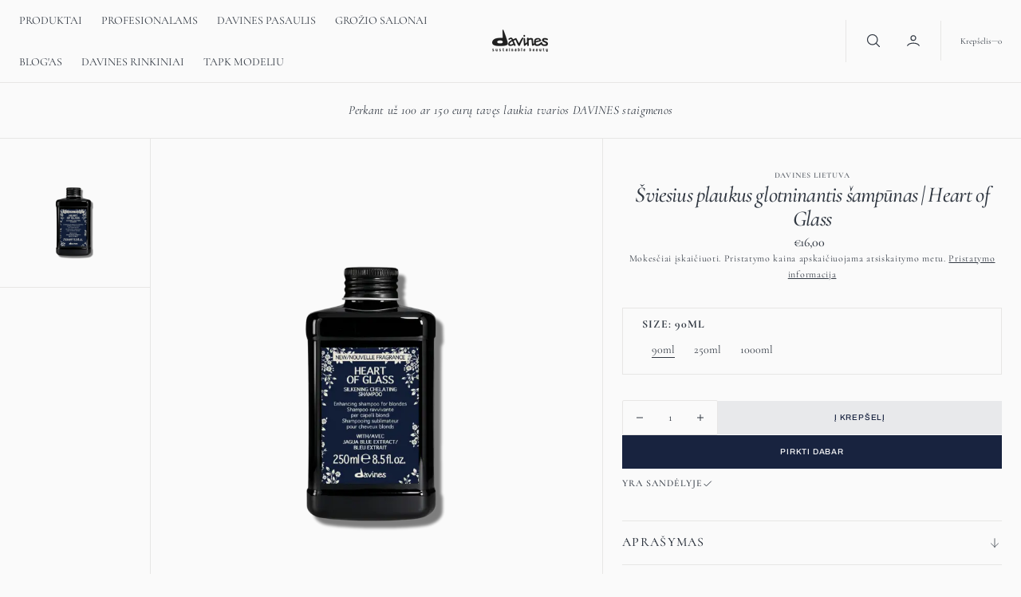

--- FILE ---
content_type: text/html; charset=utf-8
request_url: https://www.davines.lt/products/hog-sviesius-plaukus-glotninantis-sampunas
body_size: 46359
content:
<!doctype html>
<html
	class="no-js"
	data-scheme="light"
	lang="lt-LT"
	dir="ltr"
>
	<head>
		<!-- Google Tag Manager -->
<script>(function(w,d,s,l,i){w[l]=w[l]||[];w[l].push({'gtm.start':
new Date().getTime(),event:'gtm.js'});var f=d.getElementsByTagName(s)[0],
j=d.createElement(s),dl=l!='dataLayer'?'&l='+l:'';j.async=true;j.src=
'https://www.googletagmanager.com/gtm.js?id='+i+dl;f.parentNode.insertBefore(j,f);
})(window,document,'script','dataLayer','GTM-WST45ZSL');</script>
<!-- End Google Tag Manager -->
		<meta charset="utf-8">
		<meta http-equiv="X-UA-Compatible" content="IE=edge">
		<meta name="viewport" content="width=device-width,initial-scale=1">
		<meta name="theme-color" content="">
		<link rel="canonical" href="https://www.davines.lt/products/hog-sviesius-plaukus-glotninantis-sampunas">
		<link rel="preconnect" href="https://cdn.shopify.com" crossorigin><link
				rel="icon"
				type="image/png"
				href="//www.davines.lt/cdn/shop/files/davines_logo_32x32.png?v=1706627485"
			><link rel="preconnect" href="https://fonts.shopifycdn.com" crossorigin><title>Šviesius plaukus glotninantis šampūnas | Heart of Glass</title>

		
			<meta name="description" content="Šviesius plaukus glotninantis šampūnas Heart of Glass skirtas natūraliems ir dažytiems šviesiems plaukams. Jis švelniai išvalo plaukus, juos pamaitina bei neutralizuoja nepageidaujamus atspalvius. Šios priemonės atgaivina natūralų šviesių plaukų blizgesį, kurį gali paveikti saulė, druska, chloras ar kalkės.">
		

		

<meta property="og:site_name" content="DAVINES LIETUVA">
<meta property="og:url" content="https://www.davines.lt/products/hog-sviesius-plaukus-glotninantis-sampunas">
<meta property="og:title" content="Šviesius plaukus glotninantis šampūnas | Heart of Glass">
<meta property="og:type" content="product">
<meta property="og:description" content="Šviesius plaukus glotninantis šampūnas Heart of Glass skirtas natūraliems ir dažytiems šviesiems plaukams. Jis švelniai išvalo plaukus, juos pamaitina bei neutralizuoja nepageidaujamus atspalvius. Šios priemonės atgaivina natūralų šviesių plaukų blizgesį, kurį gali paveikti saulė, druska, chloras ar kalkės."><meta property="og:image" content="http://www.davines.lt/cdn/shop/files/Shampoo.webp?v=1767622556">
  <meta property="og:image:secure_url" content="https://www.davines.lt/cdn/shop/files/Shampoo.webp?v=1767622556">
  <meta property="og:image:width" content="800">
  <meta property="og:image:height" content="800"><meta property="og:price:amount" content="16,00">
  <meta property="og:price:currency" content="EUR"><meta name="twitter:card" content="summary_large_image">
<meta name="twitter:title" content="Šviesius plaukus glotninantis šampūnas | Heart of Glass">
<meta name="twitter:description" content="Šviesius plaukus glotninantis šampūnas Heart of Glass skirtas natūraliems ir dažytiems šviesiems plaukams. Jis švelniai išvalo plaukus, juos pamaitina bei neutralizuoja nepageidaujamus atspalvius. Šios priemonės atgaivina natūralų šviesių plaukų blizgesį, kurį gali paveikti saulė, druska, chloras ar kalkės.">


		<script src="//www.davines.lt/cdn/shop/t/23/assets/constants.js?v=57430444635880596041768510231" defer="defer"></script>
		<script src="//www.davines.lt/cdn/shop/t/23/assets/pubsub.js?v=2921868252632587581768510231" defer="defer"></script>
		<script src="//www.davines.lt/cdn/shop/t/23/assets/global.js?v=108144428334616398561768510231" defer="defer"></script><script src="//www.davines.lt/cdn/shop/t/23/assets/quick-add.js?v=41699722524568609461768510231" defer="defer"></script>
			<script src="//www.davines.lt/cdn/shop/t/23/assets/product-form.js?v=102495761108940121331768510231" defer="defer"></script>
		

		<script>window.performance && window.performance.mark && window.performance.mark('shopify.content_for_header.start');</script><meta name="facebook-domain-verification" content="gr3gbwssx9g6o2zn6lb362osf75eu3">
<meta name="facebook-domain-verification" content="hal3n0uusbive9rto54vkok23pxudg">
<meta name="google-site-verification" content="Ulg-tF1o9ev-11zB7fJQn2LyauXRfZ8UrWXRRUlwgzY">
<meta id="shopify-digital-wallet" name="shopify-digital-wallet" content="/33647722628/digital_wallets/dialog">
<link rel="alternate" type="application/json+oembed" href="https://www.davines.lt/products/hog-sviesius-plaukus-glotninantis-sampunas.oembed">
<script async="async" src="/checkouts/internal/preloads.js?locale=lt-LT"></script>
<script id="shopify-features" type="application/json">{"accessToken":"37a936664dbc15548c5ac061ffd66062","betas":["rich-media-storefront-analytics"],"domain":"www.davines.lt","predictiveSearch":true,"shopId":33647722628,"locale":"lt"}</script>
<script>var Shopify = Shopify || {};
Shopify.shop = "davines-lietuva.myshopify.com";
Shopify.locale = "lt-LT";
Shopify.currency = {"active":"EUR","rate":"1.0"};
Shopify.country = "LT";
Shopify.theme = {"name":"Copy of Selfcare","id":190946967898,"schema_name":"Nordic","schema_version":"1.2.5","theme_store_id":2801,"role":"main"};
Shopify.theme.handle = "null";
Shopify.theme.style = {"id":null,"handle":null};
Shopify.cdnHost = "www.davines.lt/cdn";
Shopify.routes = Shopify.routes || {};
Shopify.routes.root = "/";</script>
<script type="module">!function(o){(o.Shopify=o.Shopify||{}).modules=!0}(window);</script>
<script>!function(o){function n(){var o=[];function n(){o.push(Array.prototype.slice.apply(arguments))}return n.q=o,n}var t=o.Shopify=o.Shopify||{};t.loadFeatures=n(),t.autoloadFeatures=n()}(window);</script>
<script id="shop-js-analytics" type="application/json">{"pageType":"product"}</script>
<script defer="defer" async type="module" src="//www.davines.lt/cdn/shopifycloud/shop-js/modules/v2/client.init-shop-cart-sync_CxaNaic0.lt-LT.esm.js"></script>
<script defer="defer" async type="module" src="//www.davines.lt/cdn/shopifycloud/shop-js/modules/v2/chunk.common_CsmmNtoe.esm.js"></script>
<script type="module">
  await import("//www.davines.lt/cdn/shopifycloud/shop-js/modules/v2/client.init-shop-cart-sync_CxaNaic0.lt-LT.esm.js");
await import("//www.davines.lt/cdn/shopifycloud/shop-js/modules/v2/chunk.common_CsmmNtoe.esm.js");

  window.Shopify.SignInWithShop?.initShopCartSync?.({"fedCMEnabled":true,"windoidEnabled":true});

</script>
<script>(function() {
  var isLoaded = false;
  function asyncLoad() {
    if (isLoaded) return;
    isLoaded = true;
    var urls = ["https:\/\/chimpstatic.com\/mcjs-connected\/js\/users\/4d282a33c1e231ce41a0a4f1b\/da0ca57f16b2deeb7ca6a0263.js?shop=davines-lietuva.myshopify.com","https:\/\/www.magisto.com\/media\/shopify\/magisto.js?shop=davines-lietuva.myshopify.com","\/\/www.powr.io\/powr.js?powr-token=davines-lietuva.myshopify.com\u0026external-type=shopify\u0026shop=davines-lietuva.myshopify.com","https:\/\/cdn.recovermycart.com\/scripts\/keepcart\/CartJS.min.js?shop=davines-lietuva.myshopify.com\u0026shop=davines-lietuva.myshopify.com","https:\/\/gdprcdn.b-cdn.net\/js\/gdpr_cookie_consent.min.js?shop=davines-lietuva.myshopify.com","https:\/\/storage.nfcube.com\/instafeed-8df2131b2e3b62f3e1a7e3020f3e57cf.js?shop=davines-lietuva.myshopify.com","https:\/\/cdn.roseperl.com\/storelocator-prod\/stockist-form\/davines-lietuva-1750219581.js?shop=davines-lietuva.myshopify.com","https:\/\/cdn.roseperl.com\/storelocator-prod\/setting\/davines-lietuva-1768516268.js?shop=davines-lietuva.myshopify.com","https:\/\/cdn.roseperl.com\/storelocator-prod\/wtb\/davines-lietuva-1768516269.js?shop=davines-lietuva.myshopify.com"];
    for (var i = 0; i < urls.length; i++) {
      var s = document.createElement('script');
      s.type = 'text/javascript';
      s.async = true;
      s.src = urls[i];
      var x = document.getElementsByTagName('script')[0];
      x.parentNode.insertBefore(s, x);
    }
  };
  if(window.attachEvent) {
    window.attachEvent('onload', asyncLoad);
  } else {
    window.addEventListener('load', asyncLoad, false);
  }
})();</script>
<script id="__st">var __st={"a":33647722628,"offset":7200,"reqid":"ea2b2e41-719e-42b4-8c1d-4465fd99c3d3-1769019674","pageurl":"www.davines.lt\/products\/hog-sviesius-plaukus-glotninantis-sampunas","u":"08444738a5eb","p":"product","rtyp":"product","rid":6547311689911};</script>
<script>window.ShopifyPaypalV4VisibilityTracking = true;</script>
<script id="captcha-bootstrap">!function(){'use strict';const t='contact',e='account',n='new_comment',o=[[t,t],['blogs',n],['comments',n],[t,'customer']],c=[[e,'customer_login'],[e,'guest_login'],[e,'recover_customer_password'],[e,'create_customer']],r=t=>t.map((([t,e])=>`form[action*='/${t}']:not([data-nocaptcha='true']) input[name='form_type'][value='${e}']`)).join(','),a=t=>()=>t?[...document.querySelectorAll(t)].map((t=>t.form)):[];function s(){const t=[...o],e=r(t);return a(e)}const i='password',u='form_key',d=['recaptcha-v3-token','g-recaptcha-response','h-captcha-response',i],f=()=>{try{return window.sessionStorage}catch{return}},m='__shopify_v',_=t=>t.elements[u];function p(t,e,n=!1){try{const o=window.sessionStorage,c=JSON.parse(o.getItem(e)),{data:r}=function(t){const{data:e,action:n}=t;return t[m]||n?{data:e,action:n}:{data:t,action:n}}(c);for(const[e,n]of Object.entries(r))t.elements[e]&&(t.elements[e].value=n);n&&o.removeItem(e)}catch(o){console.error('form repopulation failed',{error:o})}}const l='form_type',E='cptcha';function T(t){t.dataset[E]=!0}const w=window,h=w.document,L='Shopify',v='ce_forms',y='captcha';let A=!1;((t,e)=>{const n=(g='f06e6c50-85a8-45c8-87d0-21a2b65856fe',I='https://cdn.shopify.com/shopifycloud/storefront-forms-hcaptcha/ce_storefront_forms_captcha_hcaptcha.v1.5.2.iife.js',D={infoText:'Saugo „hCaptcha“',privacyText:'Privatumas',termsText:'Sąlygos'},(t,e,n)=>{const o=w[L][v],c=o.bindForm;if(c)return c(t,g,e,D).then(n);var r;o.q.push([[t,g,e,D],n]),r=I,A||(h.body.append(Object.assign(h.createElement('script'),{id:'captcha-provider',async:!0,src:r})),A=!0)});var g,I,D;w[L]=w[L]||{},w[L][v]=w[L][v]||{},w[L][v].q=[],w[L][y]=w[L][y]||{},w[L][y].protect=function(t,e){n(t,void 0,e),T(t)},Object.freeze(w[L][y]),function(t,e,n,w,h,L){const[v,y,A,g]=function(t,e,n){const i=e?o:[],u=t?c:[],d=[...i,...u],f=r(d),m=r(i),_=r(d.filter((([t,e])=>n.includes(e))));return[a(f),a(m),a(_),s()]}(w,h,L),I=t=>{const e=t.target;return e instanceof HTMLFormElement?e:e&&e.form},D=t=>v().includes(t);t.addEventListener('submit',(t=>{const e=I(t);if(!e)return;const n=D(e)&&!e.dataset.hcaptchaBound&&!e.dataset.recaptchaBound,o=_(e),c=g().includes(e)&&(!o||!o.value);(n||c)&&t.preventDefault(),c&&!n&&(function(t){try{if(!f())return;!function(t){const e=f();if(!e)return;const n=_(t);if(!n)return;const o=n.value;o&&e.removeItem(o)}(t);const e=Array.from(Array(32),(()=>Math.random().toString(36)[2])).join('');!function(t,e){_(t)||t.append(Object.assign(document.createElement('input'),{type:'hidden',name:u})),t.elements[u].value=e}(t,e),function(t,e){const n=f();if(!n)return;const o=[...t.querySelectorAll(`input[type='${i}']`)].map((({name:t})=>t)),c=[...d,...o],r={};for(const[a,s]of new FormData(t).entries())c.includes(a)||(r[a]=s);n.setItem(e,JSON.stringify({[m]:1,action:t.action,data:r}))}(t,e)}catch(e){console.error('failed to persist form',e)}}(e),e.submit())}));const S=(t,e)=>{t&&!t.dataset[E]&&(n(t,e.some((e=>e===t))),T(t))};for(const o of['focusin','change'])t.addEventListener(o,(t=>{const e=I(t);D(e)&&S(e,y())}));const B=e.get('form_key'),M=e.get(l),P=B&&M;t.addEventListener('DOMContentLoaded',(()=>{const t=y();if(P)for(const e of t)e.elements[l].value===M&&p(e,B);[...new Set([...A(),...v().filter((t=>'true'===t.dataset.shopifyCaptcha))])].forEach((e=>S(e,t)))}))}(h,new URLSearchParams(w.location.search),n,t,e,['guest_login'])})(!0,!0)}();</script>
<script integrity="sha256-4kQ18oKyAcykRKYeNunJcIwy7WH5gtpwJnB7kiuLZ1E=" data-source-attribution="shopify.loadfeatures" defer="defer" src="//www.davines.lt/cdn/shopifycloud/storefront/assets/storefront/load_feature-a0a9edcb.js" crossorigin="anonymous"></script>
<script data-source-attribution="shopify.dynamic_checkout.dynamic.init">var Shopify=Shopify||{};Shopify.PaymentButton=Shopify.PaymentButton||{isStorefrontPortableWallets:!0,init:function(){window.Shopify.PaymentButton.init=function(){};var t=document.createElement("script");t.src="https://www.davines.lt/cdn/shopifycloud/portable-wallets/latest/portable-wallets.lt.js",t.type="module",document.head.appendChild(t)}};
</script>
<script data-source-attribution="shopify.dynamic_checkout.buyer_consent">
  function portableWalletsHideBuyerConsent(e){var t=document.getElementById("shopify-buyer-consent"),n=document.getElementById("shopify-subscription-policy-button");t&&n&&(t.classList.add("hidden"),t.setAttribute("aria-hidden","true"),n.removeEventListener("click",e))}function portableWalletsShowBuyerConsent(e){var t=document.getElementById("shopify-buyer-consent"),n=document.getElementById("shopify-subscription-policy-button");t&&n&&(t.classList.remove("hidden"),t.removeAttribute("aria-hidden"),n.addEventListener("click",e))}window.Shopify?.PaymentButton&&(window.Shopify.PaymentButton.hideBuyerConsent=portableWalletsHideBuyerConsent,window.Shopify.PaymentButton.showBuyerConsent=portableWalletsShowBuyerConsent);
</script>
<script>
  function portableWalletsCleanup(e){e&&e.src&&console.error("Failed to load portable wallets script "+e.src);var t=document.querySelectorAll("shopify-accelerated-checkout .shopify-payment-button__skeleton, shopify-accelerated-checkout-cart .wallet-cart-button__skeleton"),e=document.getElementById("shopify-buyer-consent");for(let e=0;e<t.length;e++)t[e].remove();e&&e.remove()}function portableWalletsNotLoadedAsModule(e){e instanceof ErrorEvent&&"string"==typeof e.message&&e.message.includes("import.meta")&&"string"==typeof e.filename&&e.filename.includes("portable-wallets")&&(window.removeEventListener("error",portableWalletsNotLoadedAsModule),window.Shopify.PaymentButton.failedToLoad=e,"loading"===document.readyState?document.addEventListener("DOMContentLoaded",window.Shopify.PaymentButton.init):window.Shopify.PaymentButton.init())}window.addEventListener("error",portableWalletsNotLoadedAsModule);
</script>

<script type="module" src="https://www.davines.lt/cdn/shopifycloud/portable-wallets/latest/portable-wallets.lt.js" onError="portableWalletsCleanup(this)" crossorigin="anonymous"></script>
<script nomodule>
  document.addEventListener("DOMContentLoaded", portableWalletsCleanup);
</script>

<link id="shopify-accelerated-checkout-styles" rel="stylesheet" media="screen" href="https://www.davines.lt/cdn/shopifycloud/portable-wallets/latest/accelerated-checkout-backwards-compat.css" crossorigin="anonymous">
<style id="shopify-accelerated-checkout-cart">
        #shopify-buyer-consent {
  margin-top: 1em;
  display: inline-block;
  width: 100%;
}

#shopify-buyer-consent.hidden {
  display: none;
}

#shopify-subscription-policy-button {
  background: none;
  border: none;
  padding: 0;
  text-decoration: underline;
  font-size: inherit;
  cursor: pointer;
}

#shopify-subscription-policy-button::before {
  box-shadow: none;
}

      </style>
<script id="sections-script" data-sections="main-product,product-recommendations,header,footer" defer="defer" src="//www.davines.lt/cdn/shop/t/23/compiled_assets/scripts.js?v=2714"></script>
<script>window.performance && window.performance.mark && window.performance.mark('shopify.content_for_header.end');</script>
		
		

<style data-shopify>
	@font-face {
  font-family: Cormorant;
  font-weight: 400;
  font-style: normal;
  font-display: swap;
  src: url("//www.davines.lt/cdn/fonts/cormorant/cormorant_n4.bd66e8e0031690b46374315bd1c15a17a8dcd450.woff2") format("woff2"),
       url("//www.davines.lt/cdn/fonts/cormorant/cormorant_n4.e5604516683cb4cc166c001f2ff5f387255e3b45.woff") format("woff");
}

	@font-face {
  font-family: Cormorant;
  font-weight: 500;
  font-style: italic;
  font-display: swap;
  src: url("//www.davines.lt/cdn/fonts/cormorant/cormorant_i5.5f44803b5f0edb410d154f596e709a324a72bde3.woff2") format("woff2"),
       url("//www.davines.lt/cdn/fonts/cormorant/cormorant_i5.a529d8c487f1e4d284473cc4a5502e52c8de247f.woff") format("woff");
}

	@font-face {
  font-family: Archivo;
  font-weight: 500;
  font-style: normal;
  font-display: swap;
  src: url("//www.davines.lt/cdn/fonts/archivo/archivo_n5.272841b6d6b831864f7fecfa55541752bb399511.woff2") format("woff2"),
       url("//www.davines.lt/cdn/fonts/archivo/archivo_n5.27fb58a71a175084eb68e15500549a69fe15738e.woff") format("woff");
}

	@font-face {
  font-family: Cormorant;
  font-weight: 500;
  font-style: normal;
  font-display: swap;
  src: url("//www.davines.lt/cdn/fonts/cormorant/cormorant_n5.897f6a30ce53863d490505c0132c13f3a2107ba7.woff2") format("woff2"),
       url("//www.davines.lt/cdn/fonts/cormorant/cormorant_n5.2886c5c58d0eba0663ec9f724d5eb310c99287bf.woff") format("woff");
}

	@font-face {
  font-family: Cormorant;
  font-weight: 700;
  font-style: normal;
  font-display: swap;
  src: url("//www.davines.lt/cdn/fonts/cormorant/cormorant_n7.c51184f59f7d2caf4999bcef8df2fc4fc4444aec.woff2") format("woff2"),
       url("//www.davines.lt/cdn/fonts/cormorant/cormorant_n7.c9ca63ec9e4d37ba28b9518c6b06672c0f43cd49.woff") format("woff");
}

	@font-face {
  font-family: Cormorant;
  font-weight: 700;
  font-style: normal;
  font-display: swap;
  src: url("//www.davines.lt/cdn/fonts/cormorant/cormorant_n7.c51184f59f7d2caf4999bcef8df2fc4fc4444aec.woff2") format("woff2"),
       url("//www.davines.lt/cdn/fonts/cormorant/cormorant_n7.c9ca63ec9e4d37ba28b9518c6b06672c0f43cd49.woff") format("woff");
}

	@font-face {
  font-family: Cormorant;
  font-weight: 500;
  font-style: normal;
  font-display: swap;
  src: url("//www.davines.lt/cdn/fonts/cormorant/cormorant_n5.897f6a30ce53863d490505c0132c13f3a2107ba7.woff2") format("woff2"),
       url("//www.davines.lt/cdn/fonts/cormorant/cormorant_n5.2886c5c58d0eba0663ec9f724d5eb310c99287bf.woff") format("woff");
}

	@font-face {
  font-family: Cormorant;
  font-weight: 400;
  font-style: normal;
  font-display: swap;
  src: url("//www.davines.lt/cdn/fonts/cormorant/cormorant_n4.bd66e8e0031690b46374315bd1c15a17a8dcd450.woff2") format("woff2"),
       url("//www.davines.lt/cdn/fonts/cormorant/cormorant_n4.e5604516683cb4cc166c001f2ff5f387255e3b45.woff") format("woff");
}

	@font-face {
  font-family: Cormorant;
  font-weight: 700;
  font-style: normal;
  font-display: swap;
  src: url("//www.davines.lt/cdn/fonts/cormorant/cormorant_n7.c51184f59f7d2caf4999bcef8df2fc4fc4444aec.woff2") format("woff2"),
       url("//www.davines.lt/cdn/fonts/cormorant/cormorant_n7.c9ca63ec9e4d37ba28b9518c6b06672c0f43cd49.woff") format("woff");
}

	
	
	@font-face {
  font-family: Cormorant;
  font-weight: 300;
  font-style: normal;
  font-display: swap;
  src: url("//www.davines.lt/cdn/fonts/cormorant/cormorant_n3.0b17a542c8aa1ebff75081c7c3a854475090bf40.woff2") format("woff2"),
       url("//www.davines.lt/cdn/fonts/cormorant/cormorant_n3.c357ee519b5baa7a2389366dbc1017e7bfccb716.woff") format("woff");
}

	@font-face {
  font-family: Cormorant;
  font-weight: 400;
  font-style: normal;
  font-display: swap;
  src: url("//www.davines.lt/cdn/fonts/cormorant/cormorant_n4.bd66e8e0031690b46374315bd1c15a17a8dcd450.woff2") format("woff2"),
       url("//www.davines.lt/cdn/fonts/cormorant/cormorant_n4.e5604516683cb4cc166c001f2ff5f387255e3b45.woff") format("woff");
}

	@font-face {
  font-family: Cormorant;
  font-weight: 500;
  font-style: normal;
  font-display: swap;
  src: url("//www.davines.lt/cdn/fonts/cormorant/cormorant_n5.897f6a30ce53863d490505c0132c13f3a2107ba7.woff2") format("woff2"),
       url("//www.davines.lt/cdn/fonts/cormorant/cormorant_n5.2886c5c58d0eba0663ec9f724d5eb310c99287bf.woff") format("woff");
}

	@font-face {
  font-family: Cormorant;
  font-weight: 700;
  font-style: normal;
  font-display: swap;
  src: url("//www.davines.lt/cdn/fonts/cormorant/cormorant_n7.c51184f59f7d2caf4999bcef8df2fc4fc4444aec.woff2") format("woff2"),
       url("//www.davines.lt/cdn/fonts/cormorant/cormorant_n7.c9ca63ec9e4d37ba28b9518c6b06672c0f43cd49.woff") format("woff");
}

	@font-face {
  font-family: Cormorant;
  font-weight: 700;
  font-style: italic;
  font-display: swap;
  src: url("//www.davines.lt/cdn/fonts/cormorant/cormorant_i7.fa6e55789218717259c80e332e32b03d0c0e36e1.woff2") format("woff2"),
       url("//www.davines.lt/cdn/fonts/cormorant/cormorant_i7.b5766b6262212587af58cec3328f4ffbc7c29531.woff") format("woff");
}

	@font-face {
  font-family: Cormorant;
  font-weight: 400;
  font-style: italic;
  font-display: swap;
  src: url("//www.davines.lt/cdn/fonts/cormorant/cormorant_i4.0b95f138bb9694e184a2ebaf079dd59cf448e2d3.woff2") format("woff2"),
       url("//www.davines.lt/cdn/fonts/cormorant/cormorant_i4.75684eb0a368d69688996f5f8e72c62747e6c249.woff") format("woff");
}

	@font-face {
  font-family: Cormorant;
  font-weight: 500;
  font-style: italic;
  font-display: swap;
  src: url("//www.davines.lt/cdn/fonts/cormorant/cormorant_i5.5f44803b5f0edb410d154f596e709a324a72bde3.woff2") format("woff2"),
       url("//www.davines.lt/cdn/fonts/cormorant/cormorant_i5.a529d8c487f1e4d284473cc4a5502e52c8de247f.woff") format("woff");
}

	@font-face {
  font-family: Cormorant;
  font-weight: 700;
  font-style: italic;
  font-display: swap;
  src: url("//www.davines.lt/cdn/fonts/cormorant/cormorant_i7.fa6e55789218717259c80e332e32b03d0c0e36e1.woff2") format("woff2"),
       url("//www.davines.lt/cdn/fonts/cormorant/cormorant_i7.b5766b6262212587af58cec3328f4ffbc7c29531.woff") format("woff");
}


	
		:root,
		[data-scheme=light] .color-background-1 {
			--color-background: 250,250,250;
--color-background-secondary: 243,243,244;

	--gradient-background: #fafafa;

--color-foreground: 49, 56, 66;
--color-foreground-secondary: 111, 116, 123;
--color-foreground-title: 49, 56, 66;
--menu-shadow-color: var(--color-foreground);
--color-button-text: 255, 255, 255;
--color-button-text-hover: 255, 255, 255;
--color-button: 24, 35, 63;
--color-button-hover: 59, 68, 91;

--color-button-secondary: 232, 233, 235;
--color-button-secondary-hover: 239, 240, 241;
--color-button-secondary-text: 24, 35, 63;
--color-button-secondary-text-hover: 24, 35, 63;

--color-button-tertiary-text: 24, 35, 63;
--color-button-tertiary-text-hover: 59, 68, 91;



--color-overlay: 0, 0, 0;
--color-border-input: 243, 243, 244;
--color-border-input-hover: 240, 240, 242;
--color-background-input: 243, 243, 244;
--color-background-input-hover: 240, 240, 242;
--color-border: 231, 230, 229;
--color-accent: 24, 35, 63;

--color-badge-text: 255, 255, 255;
--color-badge-background: 24, 35, 63;
--color-blog-slider-heading-hover : var(--color-button-hover);

--color-badge-sale-background: 24, 35, 63;
--color-badge-sale-text: 255, 255, 255;
--color-badge-soldout-background: 6, 6, 6;
--color-badge-soldout-text: 204, 204, 204;
--color-badge-custom-background: 253, 253, 253;
--color-badge-custom-text: 6, 6, 6;
		}
		@media (prefers-color-scheme: light) {
			:root,
			[data-scheme=auto] .color-background-1 {
				--color-background: 250,250,250;
--color-background-secondary: 243,243,244;

	--gradient-background: #fafafa;

--color-foreground: 49, 56, 66;
--color-foreground-secondary: 111, 116, 123;
--color-foreground-title: 49, 56, 66;
--menu-shadow-color: var(--color-foreground);
--color-button-text: 255, 255, 255;
--color-button-text-hover: 255, 255, 255;
--color-button: 24, 35, 63;
--color-button-hover: 59, 68, 91;

--color-button-secondary: 232, 233, 235;
--color-button-secondary-hover: 239, 240, 241;
--color-button-secondary-text: 24, 35, 63;
--color-button-secondary-text-hover: 24, 35, 63;

--color-button-tertiary-text: 24, 35, 63;
--color-button-tertiary-text-hover: 59, 68, 91;



--color-overlay: 0, 0, 0;
--color-border-input: 243, 243, 244;
--color-border-input-hover: 240, 240, 242;
--color-background-input: 243, 243, 244;
--color-background-input-hover: 240, 240, 242;
--color-border: 231, 230, 229;
--color-accent: 24, 35, 63;

--color-badge-text: 255, 255, 255;
--color-badge-background: 24, 35, 63;
--color-blog-slider-heading-hover : var(--color-button-hover);

--color-badge-sale-background: 24, 35, 63;
--color-badge-sale-text: 255, 255, 255;
--color-badge-soldout-background: 6, 6, 6;
--color-badge-soldout-text: 204, 204, 204;
--color-badge-custom-background: 253, 253, 253;
--color-badge-custom-text: 6, 6, 6;
			}
		}
		[data-scheme=dark],
			.color-inverse,
		[data-scheme=dark] .color-background-1 {
			
	--color-background: 30, 30, 30;
	--color-background-secondary: 16, 16, 16;
	--color-border-input: 44, 44, 44;
	--color-border-input-hover: 48, 48, 48;
	--color-background-input: 44, 44, 44;
	--color-background-input-hover: 48, 48, 48;


	--gradient-background: rgb(var(--color-background));

--color-blog-slider-heading-hover: 203, 211, 218;
--color-overlay: 31, 31, 31;
--color-foreground: 255, 255, 255;
--color-foreground-secondary: 255, 255, 255;
--color-foreground-title: 255, 255, 255;
--color-border: 53, 53, 53;
--color-link: 229, 229, 229;
--alpha-link: 0.5;
--color-button: 10, 10, 10;
--color-button-hover: 15, 15, 15;
--color-button-text: 255, 255, 255;
--color-button-text-hover: 255, 255, 255;
--color-button-secondary: 60, 60, 60;
--color-button-secondary-hover: 65, 65, 65;
--color-button-secondary-text: 255, 255, 255;
--color-button-secondary-text-hover: 255, 255, 255;
--color-button-tertiary: 15, 15, 15;
--color-button-tertiary-hover: 20, 20, 20;
--color-button-tertiary-text: 255, 255, 255;
--color-button-tertiary-text-hover: 255, 255, 255;
--alpha-button-background: 1;
--alpha-button-border: 1;
--color-social: 255, 255, 255;
--color-placeholder-input: 255, 255, 255;
--color-card-price-new: 229, 229, 229;
--color-card-price-old: 169, 169, 169;
--color-error-background: 0, 0, 0;
--color-title-text: 255, 255, 255;
--color-accent : 180, 180, 180;
--menu-shadow-color: 0,0,0;
--menu-shadow-alpha: 0.3;
--swiper-navigation-color: rgb(var(--color-foreground));
--swiper-pagination-color : rgb(var(--color-foreground));
		}
		@media (prefers-color-scheme: dark) {
			[data-scheme=auto],
			[data-scheme=auto] .color-background-1 {
				
	--color-background: 30, 30, 30;
	--color-background-secondary: 16, 16, 16;
	--color-border-input: 44, 44, 44;
	--color-border-input-hover: 48, 48, 48;
	--color-background-input: 44, 44, 44;
	--color-background-input-hover: 48, 48, 48;


	--gradient-background: rgb(var(--color-background));

--color-blog-slider-heading-hover: 203, 211, 218;
--color-overlay: 31, 31, 31;
--color-foreground: 255, 255, 255;
--color-foreground-secondary: 255, 255, 255;
--color-foreground-title: 255, 255, 255;
--color-border: 53, 53, 53;
--color-link: 229, 229, 229;
--alpha-link: 0.5;
--color-button: 10, 10, 10;
--color-button-hover: 15, 15, 15;
--color-button-text: 255, 255, 255;
--color-button-text-hover: 255, 255, 255;
--color-button-secondary: 60, 60, 60;
--color-button-secondary-hover: 65, 65, 65;
--color-button-secondary-text: 255, 255, 255;
--color-button-secondary-text-hover: 255, 255, 255;
--color-button-tertiary: 15, 15, 15;
--color-button-tertiary-hover: 20, 20, 20;
--color-button-tertiary-text: 255, 255, 255;
--color-button-tertiary-text-hover: 255, 255, 255;
--alpha-button-background: 1;
--alpha-button-border: 1;
--color-social: 255, 255, 255;
--color-placeholder-input: 255, 255, 255;
--color-card-price-new: 229, 229, 229;
--color-card-price-old: 169, 169, 169;
--color-error-background: 0, 0, 0;
--color-title-text: 255, 255, 255;
--color-accent : 180, 180, 180;
--menu-shadow-color: 0,0,0;
--menu-shadow-alpha: 0.3;
--swiper-navigation-color: rgb(var(--color-foreground));
--swiper-pagination-color : rgb(var(--color-foreground));
			}
		}

	
		
		[data-scheme=light] .color-background-2 {
			--color-background: 0,0,0;
--color-background-secondary: 0,0,0;

	--gradient-background: #000000;

--color-foreground: 255, 255, 255;
--color-foreground-secondary: 255, 255, 255;
--color-foreground-title: 255, 255, 255;
--menu-shadow-color: var(--color-foreground);
--color-button-text: 255, 255, 255;
--color-button-text-hover: 255, 255, 255;
--color-button: 24, 35, 63;
--color-button-hover: 59, 68, 91;

--color-button-secondary: 232, 233, 235;
--color-button-secondary-hover: 255, 255, 255;
--color-button-secondary-text: 24, 35, 63;
--color-button-secondary-text-hover: 24, 35, 63;

--color-button-tertiary-text: 255, 255, 255;
--color-button-tertiary-text-hover: 244, 244, 244;



--color-overlay: 0, 0, 0;
--color-border-input: 255, 255, 255;
--color-border-input-hover: 255, 255, 255;
--color-background-input: 255, 255, 255;
--color-background-input-hover: 251, 251, 251;
--color-border: 231, 230, 229;
--color-accent: 17, 50, 75;

--color-badge-text: 14, 40, 60;
--color-badge-background: 242, 244, 244;
--color-blog-slider-heading-hover : var(--color-button-hover);

--color-badge-sale-background: 24, 35, 63;
--color-badge-sale-text: 255, 255, 255;
--color-badge-soldout-background: 6, 6, 6;
--color-badge-soldout-text: 204, 204, 204;
--color-badge-custom-background: 253, 253, 253;
--color-badge-custom-text: 6, 6, 6;
		}
		@media (prefers-color-scheme: light) {
			
			[data-scheme=auto] .color-background-2 {
				--color-background: 0,0,0;
--color-background-secondary: 0,0,0;

	--gradient-background: #000000;

--color-foreground: 255, 255, 255;
--color-foreground-secondary: 255, 255, 255;
--color-foreground-title: 255, 255, 255;
--menu-shadow-color: var(--color-foreground);
--color-button-text: 255, 255, 255;
--color-button-text-hover: 255, 255, 255;
--color-button: 24, 35, 63;
--color-button-hover: 59, 68, 91;

--color-button-secondary: 232, 233, 235;
--color-button-secondary-hover: 255, 255, 255;
--color-button-secondary-text: 24, 35, 63;
--color-button-secondary-text-hover: 24, 35, 63;

--color-button-tertiary-text: 255, 255, 255;
--color-button-tertiary-text-hover: 244, 244, 244;



--color-overlay: 0, 0, 0;
--color-border-input: 255, 255, 255;
--color-border-input-hover: 255, 255, 255;
--color-background-input: 255, 255, 255;
--color-background-input-hover: 251, 251, 251;
--color-border: 231, 230, 229;
--color-accent: 17, 50, 75;

--color-badge-text: 14, 40, 60;
--color-badge-background: 242, 244, 244;
--color-blog-slider-heading-hover : var(--color-button-hover);

--color-badge-sale-background: 24, 35, 63;
--color-badge-sale-text: 255, 255, 255;
--color-badge-soldout-background: 6, 6, 6;
--color-badge-soldout-text: 204, 204, 204;
--color-badge-custom-background: 253, 253, 253;
--color-badge-custom-text: 6, 6, 6;
			}
		}
		
		[data-scheme=dark] .color-background-2 {
			
--color-background: 44, 44, 44;
--color-background-secondary: 31, 31, 31;
--color-border-input: 35, 35, 35;
--color-border-input-hover: 37, 37, 37;
--color-background-input: 35, 35, 35;
--color-background-input-hover:  37, 37, 37;


	--gradient-background: rgb(var(--color-background));

--color-blog-slider-heading-hover: 203, 211, 218;
--color-overlay: 31, 31, 31;
--color-foreground: 255, 255, 255;
--color-foreground-secondary: 255, 255, 255;
--color-foreground-title: 255, 255, 255;
--color-border: 53, 53, 53;
--color-link: 229, 229, 229;
--alpha-link: 0.5;
--color-button: 10, 10, 10;
--color-button-hover: 15, 15, 15;
--color-button-text: 255, 255, 255;
--color-button-text-hover: 255, 255, 255;
--color-button-secondary: 60, 60, 60;
--color-button-secondary-hover: 65, 65, 65;
--color-button-secondary-text: 255, 255, 255;
--color-button-secondary-text-hover: 255, 255, 255;
--color-button-tertiary: 15, 15, 15;
--color-button-tertiary-hover: 20, 20, 20;
--color-button-tertiary-text: 255, 255, 255;
--color-button-tertiary-text-hover: 255, 255, 255;
--alpha-button-background: 1;
--alpha-button-border: 1;
--color-social: 255, 255, 255;
--color-placeholder-input: 255, 255, 255;
--color-card-price-new: 229, 229, 229;
--color-card-price-old: 169, 169, 169;
--color-error-background: 0, 0, 0;
--color-title-text: 255, 255, 255;
--color-accent : 180, 180, 180;
--menu-shadow-color: 0,0,0;
--menu-shadow-alpha: 0.3;
--swiper-navigation-color: rgb(var(--color-foreground));
--swiper-pagination-color : rgb(var(--color-foreground));
		}
		@media (prefers-color-scheme: dark) {
			
			[data-scheme=auto] .color-background-2 {
				
--color-background: 44, 44, 44;
--color-background-secondary: 31, 31, 31;
--color-border-input: 35, 35, 35;
--color-border-input-hover: 37, 37, 37;
--color-background-input: 35, 35, 35;
--color-background-input-hover:  37, 37, 37;


	--gradient-background: rgb(var(--color-background));

--color-blog-slider-heading-hover: 203, 211, 218;
--color-overlay: 31, 31, 31;
--color-foreground: 255, 255, 255;
--color-foreground-secondary: 255, 255, 255;
--color-foreground-title: 255, 255, 255;
--color-border: 53, 53, 53;
--color-link: 229, 229, 229;
--alpha-link: 0.5;
--color-button: 10, 10, 10;
--color-button-hover: 15, 15, 15;
--color-button-text: 255, 255, 255;
--color-button-text-hover: 255, 255, 255;
--color-button-secondary: 60, 60, 60;
--color-button-secondary-hover: 65, 65, 65;
--color-button-secondary-text: 255, 255, 255;
--color-button-secondary-text-hover: 255, 255, 255;
--color-button-tertiary: 15, 15, 15;
--color-button-tertiary-hover: 20, 20, 20;
--color-button-tertiary-text: 255, 255, 255;
--color-button-tertiary-text-hover: 255, 255, 255;
--alpha-button-background: 1;
--alpha-button-border: 1;
--color-social: 255, 255, 255;
--color-placeholder-input: 255, 255, 255;
--color-card-price-new: 229, 229, 229;
--color-card-price-old: 169, 169, 169;
--color-error-background: 0, 0, 0;
--color-title-text: 255, 255, 255;
--color-accent : 180, 180, 180;
--menu-shadow-color: 0,0,0;
--menu-shadow-alpha: 0.3;
--swiper-navigation-color: rgb(var(--color-foreground));
--swiper-pagination-color : rgb(var(--color-foreground));
			}
		}

	
		
		[data-scheme=light] .color-background-3 {
			--color-background: 0,0,0;
--color-background-secondary: 0,0,0;

	--gradient-background: #000000;

--color-foreground: 255, 255, 255;
--color-foreground-secondary: 255, 255, 255;
--color-foreground-title: 255, 255, 255;
--menu-shadow-color: var(--color-foreground);
--color-button-text: 255, 255, 255;
--color-button-text-hover: 255, 255, 255;
--color-button: 24, 35, 63;
--color-button-hover: 59, 68, 91;

--color-button-secondary: 232, 233, 235;
--color-button-secondary-hover: 255, 255, 255;
--color-button-secondary-text: 24, 35, 63;
--color-button-secondary-text-hover: 24, 35, 63;

--color-button-tertiary-text: 255, 255, 255;
--color-button-tertiary-text-hover: 244, 244, 244;



--color-overlay: 0, 0, 0;
--color-border-input: 255, 255, 255;
--color-border-input-hover: 255, 255, 255;
--color-background-input: 255, 255, 255;
--color-background-input-hover: 251, 251, 251;
--color-border: 231, 230, 229;
--color-accent: 17, 50, 75;

--color-badge-text: 14, 40, 60;
--color-badge-background: 242, 244, 244;
--color-blog-slider-heading-hover : var(--color-button-hover);

--color-badge-sale-background: 24, 35, 63;
--color-badge-sale-text: 255, 255, 255;
--color-badge-soldout-background: 6, 6, 6;
--color-badge-soldout-text: 204, 204, 204;
--color-badge-custom-background: 253, 253, 253;
--color-badge-custom-text: 6, 6, 6;
		}
		@media (prefers-color-scheme: light) {
			
			[data-scheme=auto] .color-background-3 {
				--color-background: 0,0,0;
--color-background-secondary: 0,0,0;

	--gradient-background: #000000;

--color-foreground: 255, 255, 255;
--color-foreground-secondary: 255, 255, 255;
--color-foreground-title: 255, 255, 255;
--menu-shadow-color: var(--color-foreground);
--color-button-text: 255, 255, 255;
--color-button-text-hover: 255, 255, 255;
--color-button: 24, 35, 63;
--color-button-hover: 59, 68, 91;

--color-button-secondary: 232, 233, 235;
--color-button-secondary-hover: 255, 255, 255;
--color-button-secondary-text: 24, 35, 63;
--color-button-secondary-text-hover: 24, 35, 63;

--color-button-tertiary-text: 255, 255, 255;
--color-button-tertiary-text-hover: 244, 244, 244;



--color-overlay: 0, 0, 0;
--color-border-input: 255, 255, 255;
--color-border-input-hover: 255, 255, 255;
--color-background-input: 255, 255, 255;
--color-background-input-hover: 251, 251, 251;
--color-border: 231, 230, 229;
--color-accent: 17, 50, 75;

--color-badge-text: 14, 40, 60;
--color-badge-background: 242, 244, 244;
--color-blog-slider-heading-hover : var(--color-button-hover);

--color-badge-sale-background: 24, 35, 63;
--color-badge-sale-text: 255, 255, 255;
--color-badge-soldout-background: 6, 6, 6;
--color-badge-soldout-text: 204, 204, 204;
--color-badge-custom-background: 253, 253, 253;
--color-badge-custom-text: 6, 6, 6;
			}
		}
		
		[data-scheme=dark] .color-background-3 {
			
--color-background: 44, 44, 44;
--color-background-secondary: 31, 31, 31;
--color-border-input: 35, 35, 35;
--color-border-input-hover: 37, 37, 37;
--color-background-input: 35, 35, 35;
--color-background-input-hover:  37, 37, 37;


	--gradient-background: rgb(var(--color-background));

--color-blog-slider-heading-hover: 203, 211, 218;
--color-overlay: 31, 31, 31;
--color-foreground: 255, 255, 255;
--color-foreground-secondary: 255, 255, 255;
--color-foreground-title: 255, 255, 255;
--color-border: 53, 53, 53;
--color-link: 229, 229, 229;
--alpha-link: 0.5;
--color-button: 10, 10, 10;
--color-button-hover: 15, 15, 15;
--color-button-text: 255, 255, 255;
--color-button-text-hover: 255, 255, 255;
--color-button-secondary: 60, 60, 60;
--color-button-secondary-hover: 65, 65, 65;
--color-button-secondary-text: 255, 255, 255;
--color-button-secondary-text-hover: 255, 255, 255;
--color-button-tertiary: 15, 15, 15;
--color-button-tertiary-hover: 20, 20, 20;
--color-button-tertiary-text: 255, 255, 255;
--color-button-tertiary-text-hover: 255, 255, 255;
--alpha-button-background: 1;
--alpha-button-border: 1;
--color-social: 255, 255, 255;
--color-placeholder-input: 255, 255, 255;
--color-card-price-new: 229, 229, 229;
--color-card-price-old: 169, 169, 169;
--color-error-background: 0, 0, 0;
--color-title-text: 255, 255, 255;
--color-accent : 180, 180, 180;
--menu-shadow-color: 0,0,0;
--menu-shadow-alpha: 0.3;
--swiper-navigation-color: rgb(var(--color-foreground));
--swiper-pagination-color : rgb(var(--color-foreground));
		}
		@media (prefers-color-scheme: dark) {
			
			[data-scheme=auto] .color-background-3 {
				
--color-background: 44, 44, 44;
--color-background-secondary: 31, 31, 31;
--color-border-input: 35, 35, 35;
--color-border-input-hover: 37, 37, 37;
--color-background-input: 35, 35, 35;
--color-background-input-hover:  37, 37, 37;


	--gradient-background: rgb(var(--color-background));

--color-blog-slider-heading-hover: 203, 211, 218;
--color-overlay: 31, 31, 31;
--color-foreground: 255, 255, 255;
--color-foreground-secondary: 255, 255, 255;
--color-foreground-title: 255, 255, 255;
--color-border: 53, 53, 53;
--color-link: 229, 229, 229;
--alpha-link: 0.5;
--color-button: 10, 10, 10;
--color-button-hover: 15, 15, 15;
--color-button-text: 255, 255, 255;
--color-button-text-hover: 255, 255, 255;
--color-button-secondary: 60, 60, 60;
--color-button-secondary-hover: 65, 65, 65;
--color-button-secondary-text: 255, 255, 255;
--color-button-secondary-text-hover: 255, 255, 255;
--color-button-tertiary: 15, 15, 15;
--color-button-tertiary-hover: 20, 20, 20;
--color-button-tertiary-text: 255, 255, 255;
--color-button-tertiary-text-hover: 255, 255, 255;
--alpha-button-background: 1;
--alpha-button-border: 1;
--color-social: 255, 255, 255;
--color-placeholder-input: 255, 255, 255;
--color-card-price-new: 229, 229, 229;
--color-card-price-old: 169, 169, 169;
--color-error-background: 0, 0, 0;
--color-title-text: 255, 255, 255;
--color-accent : 180, 180, 180;
--menu-shadow-color: 0,0,0;
--menu-shadow-alpha: 0.3;
--swiper-navigation-color: rgb(var(--color-foreground));
--swiper-pagination-color : rgb(var(--color-foreground));
			}
		}

	

	body, .color-background-1, .color-background-2, .color-background-3 {
		color: rgba(var(--color-foreground));
		background-color: rgb(var(--color-background));
	}

	:root {
		--announcement-height: 0px;
		--header-height: 0px;
		--breadcrumbs-height: 0px;

		--spaced-section: 5rem;

		--font-body-family: Cormorant, serif;
		--font-body-style: normal;
		--font-body-weight: 400;

		--font-body-scale: 1.6;
		--font-body-scale-xs: 1.2;
		--font-body-scale-s: 1.4;
		--font-body-scale-l: 2.0;
		--font-body-letter-spacing: 0em;
		--font-body-line-height: 1.4;

		--font-heading-family: Cormorant, serif;
		--font-heading-style: italic;
		--font-heading-weight: 500;
		--font-heading-letter-spacing: -0.3em;
		--font-heading-line-height: 1.1;
		--font-heading-text-transform: none;

		--font-subtitle-family: Cormorant, serif;
		--font-subtitle-style: normal;
		--font-subtitle-weight: 700;
		--font-subtitle-text-transform: uppercase;
		--font-subtitle-scale: 1.0;
		--font-subtitle-letter-spacing: 0.8em;

		--font-heading-h1-scale: 1.32;
		--font-heading-h2-scale: 1.1;
		--font-heading-h3-scale: 1.12;
		--font-heading-h4-scale: 1.15;
		--font-heading-h5-scale: 1.33;
		--font-heading-h6-scale: 1.25;

		--font-heading-card-family: Cormorant, serif;
		--font-heading-card-style: normal;
		--font-heading-card-weight: 700;
		--font-text-card-family: Cormorant, serif;
		--font-text-card-style: normal;
		--font-text-card-weight: 500;
		
		--font-card-text-transform: capitalize;
		--font-heading-card-scale: 1.0;
		--font-text-card-scale: 1.0;

		--font-button-family: Archivo, sans-serif;
		--font-button-style: normal;
		--font-button-weight: 500;
		--font-button-text-transform: uppercase;

		--font-button-family: Archivo, sans-serif;
		--font-button-style: normal;
		--font-button-weight: 500;
		--font-button-text-transform: uppercase;
		--font-button-scale: 1.0;
		--font-button-letter-spacing: 0.8em;
		
		--font-badge-family: Cormorant, serif;
		--font-badge-style: normal;
		--font-badge-weight: 500;
		--font-badge-text-transform: uppercase;
		--font-badge-scale: 1.2;
		--font-badge-letter-spacing: 0.8em;

		--font-header-menu-family: Cormorant, serif;
		--font-header-menu-style: normal;
		--font-header-menu-weight: 400;
		--font-header-menu-link-scale: 1.4;
		--font-header-menu-text-transform: capitalize;
		--font-header-menu-letter-spacing: 0em;

		--font-footer-menu-family: Cormorant, serif;
		--font-footer-menu-style: normal;
		--font-footer-menu-weight: 700;
		--font-footer-menu-scale: 1.4;
		--font-footer-menu-text-transform: none;
		--font-footer-menu-letter-spacing: 0em;

		--font-popups-heading-family: , ;
		--font-popups-heading-style: ;
		--font-popups-heading-weight: ;
		--font-popups-text-family: , ;
		--font-popups-text-style: ;
		--font-popups-text-weight: ;
		--font-popup-heading-scale: 0.0;
		--font-popup-desc-scale: 0.0;
		--font-popup-text-scale: 0.0;
		--font-notification-heading-scale: 0.0;
		--font-notification-text-scale: 0.0;

		--border-radius-button: 0px;
		--payment-terms-background-color: ;
		--color-card-price-new: , , ;
		--color-card-price-old: , , ;

		--border-radius-media: 0px;
	}

	@media screen and (min-width: 990px) {
		:root {
			--spaced-section: 16rem;
		}
	}
	*,
	*::before,
	*::after {
		box-sizing: inherit;
	}

	html {
		box-sizing: border-box;
		font-size: 10px;
		height: 100%;
	}

	body {
		position: relative;
		display: flex;
		flex-direction: column;
		/*grid-template-rows: auto auto 1fr auto;
		grid-template-columns: 100%;*/
		min-height: 100%;
		margin: 0;
		font-size: 1.6rem;
		line-height: 1.5;
		font-family: var(--font-body-family);
		font-style: var(--font-body-style);
		font-weight: var(--font-body-weight);
		overflow-x: hidden;
	}
	@media screen and (min-width: 750px) {
		body {	
			font-size: calc(var(--font-body-scale) * 1rem);
		}
	}
	.shopify-section-group-footer-group {
		margin-top: auto;
	}
</style>

		
		<link href="//www.davines.lt/cdn/shop/t/23/assets/swiper-bundle.min.css?v=67104566617031410831768510231" rel="stylesheet" type="text/css" media="all" />
		<link href="//www.davines.lt/cdn/shop/t/23/assets/base.css?v=139216680483439921691768840186" rel="stylesheet" type="text/css" media="all" />
<link
				rel="stylesheet"
				href="//www.davines.lt/cdn/shop/t/23/assets/component-predictive-search.css?v=32979631811410016791768510231"
				media="print"
				onload="this.media='all'"
			><link
				rel="preload"
				as="font"
				href="//www.davines.lt/cdn/fonts/cormorant/cormorant_n4.bd66e8e0031690b46374315bd1c15a17a8dcd450.woff2"
				type="font/woff2"
				crossorigin
			><link
				rel="preload"
				as="font"
				href="//www.davines.lt/cdn/fonts/cormorant/cormorant_i5.5f44803b5f0edb410d154f596e709a324a72bde3.woff2"
				type="font/woff2"
				crossorigin
			><script>
			document.documentElement.className =
				document.documentElement.className.replace('no-js', 'js');
			if (Shopify.designMode) {
				document.documentElement.classList.add('shopify-design-mode');
			}
		</script>

		<script src="//www.davines.lt/cdn/shop/t/23/assets/jquery-3.6.0.js?v=32573363768646652941768510231" defer="defer"></script>
		<script
			src="//www.davines.lt/cdn/shop/t/23/assets/swiper-bundle.min.js?v=59665753948720967221768510231"
			defer="defer"
		></script>
		<script src="//www.davines.lt/cdn/shop/t/23/assets/gsap.min.js?v=72623920377642660981768510231" defer="defer"></script>
		<script
			src="//www.davines.lt/cdn/shop/t/23/assets/ScrollTrigger.min.js?v=172410024157382806541768510231"
			defer="defer"
		></script><script src="//www.davines.lt/cdn/shop/t/23/assets/search-modal.js?v=141145127709078679421768510231" defer="defer"></script><script src="//www.davines.lt/cdn/shop/t/23/assets/popup.js?v=55098758178946046701768510231" defer="defer"></script>
		
			<script src="//www.davines.lt/cdn/shop/t/23/assets/scroll-top.js?v=37309408726467137601768510231" defer="defer"></script>
		
		
			<script src="//www.davines.lt/cdn/shop/t/23/assets/product-card.js?v=103201962860410501941768510231" defer="defer"></script>
		

		<script>
			let cscoDarkMode = {};

			(function () {
				const body = document.querySelector('html[data-scheme]');

				cscoDarkMode = {
					init: function (e) {
						this.initMode(e);
						window
							.matchMedia('(prefers-color-scheme: dark)')
							.addListener((e) => {
								this.initMode(e);
							});

						window.addEventListener('load', () => {
							document.querySelectorAll('.header__toggle-scheme').forEach(el => {
								el.addEventListener('click', (e) => {
									e.preventDefault();
									if ('auto' === body.getAttribute('data-scheme')) {
										if (
											window.matchMedia('(prefers-color-scheme: dark)').matches
										) {
											cscoDarkMode.changeScheme('light', true);
										} else if (
											window.matchMedia('(prefers-color-scheme: light)').matches
										) {
											cscoDarkMode.changeScheme('dark', true);
										}
									} else {
										if ('dark' === body.getAttribute('data-scheme')) {
											cscoDarkMode.changeScheme('light', true);
										} else {
											cscoDarkMode.changeScheme('dark', true);
										}
									}
								});
							})
						});
					},
					initMode: function (e) {
						let siteScheme = false;
						switch (
							'light' // Field. User’s system preference.
						) {
							case 'dark':
								siteScheme = 'dark';
								break;
							case 'light':
								siteScheme = 'light';
								break;
							case 'system':
								siteScheme = 'auto';
								break;
						}
						if (siteScheme && siteScheme !== body.getAttribute('data-scheme')) {
							this.changeScheme(siteScheme, false);
						}
					},
					changeScheme: function (siteScheme, cookie) {
						body.classList.add('scheme-toggled');
						body.setAttribute('data-scheme', siteScheme);
						if (cookie) {
							localStorage.setItem('_color_schema', siteScheme);
						}
						setTimeout(() => {
							body.classList.remove('scheme-toggled');
						}, 100);
					},
				};
			})();

			cscoDarkMode.init();

			document.addEventListener('shopify:section:load', function () {
				setTimeout(() => {
					cscoDarkMode.init();
				}, 100);
			});
		</script>
	<!-- BEGIN app block: shopify://apps/1clickpopup/blocks/main/233742b9-16cb-4f75-9de7-3fe92c29fdff --><script>
  window.OneClickPopup = {}
  
</script>
<script src="https://cdn.shopify.com/extensions/019bbba0-a286-78cc-87d6-1c77a3a0112a/1click-popup-51/assets/1click-popup-snippet.js" async></script>


<!-- END app block --><!-- BEGIN app block: shopify://apps/eg-auto-add-to-cart/blocks/app-embed/0f7d4f74-1e89-4820-aec4-6564d7e535d2 -->










  
    <script
      async
      type="text/javascript"
      src="https://cdn.506.io/eg/script.js?shop=davines-lietuva.myshopify.com&v=7"
    ></script>
  



  <meta id="easygift-shop" itemid="c2hvcF8kXzE3NjkwMTk2NzQ=" content="{&quot;isInstalled&quot;:true,&quot;installedOn&quot;:&quot;2025-11-25T15:41:39.662Z&quot;,&quot;appVersion&quot;:&quot;3.0&quot;,&quot;subscriptionName&quot;:&quot;Unlimited&quot;,&quot;cartAnalytics&quot;:true,&quot;freeTrialEndsOn&quot;:null,&quot;settings&quot;:{&quot;reminderBannerStyle&quot;:{&quot;position&quot;:{&quot;horizontal&quot;:&quot;right&quot;,&quot;vertical&quot;:&quot;bottom&quot;},&quot;primaryColor&quot;:&quot;#1D1E1E&quot;,&quot;cssStyles&quot;:&quot;&quot;,&quot;headerText&quot;:&quot;Click here to reopen missed deals&quot;,&quot;subHeaderText&quot;:null,&quot;showImage&quot;:true,&quot;imageUrl&quot;:&quot;https:\/\/cdn.506.io\/eg\/eg_notification_default_512x512.png&quot;,&quot;displayAfter&quot;:5,&quot;closingMode&quot;:&quot;doNotAutoClose&quot;,&quot;selfcloseAfter&quot;:5,&quot;reshowBannerAfter&quot;:&quot;everyNewSession&quot;},&quot;addedItemIdentifier&quot;:&quot;_Gifted&quot;,&quot;ignoreOtherAppLineItems&quot;:null,&quot;customVariantsInfoLifetimeMins&quot;:1440,&quot;redirectPath&quot;:null,&quot;ignoreNonStandardCartRequests&quot;:false,&quot;bannerStyle&quot;:{&quot;position&quot;:{&quot;horizontal&quot;:&quot;right&quot;,&quot;vertical&quot;:&quot;bottom&quot;},&quot;primaryColor&quot;:&quot;#1D1E1E&quot;,&quot;cssStyles&quot;:&quot;&quot;},&quot;themePresetId&quot;:&quot;0&quot;,&quot;notificationStyle&quot;:{&quot;position&quot;:{&quot;horizontal&quot;:&quot;right&quot;,&quot;vertical&quot;:&quot;bottom&quot;},&quot;primaryColor&quot;:&quot;#1D1E1E&quot;,&quot;duration&quot;:&quot;3.0&quot;,&quot;cssStyles&quot;:&quot;#aca-notifications-wrapper {\n  display: block;\n  right: 0;\n  bottom: 0;\n  position: fixed;\n  z-index: 99999999;\n  max-height: 100%;\n  overflow: auto;\n}\n.aca-notification-container {\n  display: flex;\n  flex-direction: row;\n  text-align: left;\n  font-size: 16px;\n  margin: 12px;\n  padding: 8px;\n  background-color: #FFFFFF;\n  width: fit-content;\n  box-shadow: rgb(170 170 170) 0px 0px 5px;\n  border-radius: 8px;\n  opacity: 0;\n  transition: opacity 0.4s ease-in-out;\n}\n.aca-notification-container .aca-notification-image {\n  display: flex;\n  align-items: center;\n  justify-content: center;\n  min-height: 60px;\n  min-width: 60px;\n  height: 60px;\n  width: 60px;\n  background-color: #FFFFFF;\n  margin: 8px;\n}\n.aca-notification-image img {\n  display: block;\n  max-width: 100%;\n  max-height: 100%;\n  width: auto;\n  height: auto;\n  border-radius: 6px;\n  box-shadow: rgba(99, 115, 129, 0.29) 0px 0px 4px 1px;\n}\n.aca-notification-container .aca-notification-text {\n  flex-grow: 1;\n  margin: 8px;\n  max-width: 260px;\n}\n.aca-notification-heading {\n  font-size: 24px;\n  margin: 0 0 0.3em 0;\n  line-height: normal;\n  word-break: break-word;\n  line-height: 1.2;\n  max-height: 3.6em;\n  overflow: hidden;\n  color: #1D1E1E;\n}\n.aca-notification-subheading {\n  font-size: 18px;\n  margin: 0;\n  line-height: normal;\n  word-break: break-word;\n  line-height: 1.4;\n  max-height: 5.6em;\n  overflow: hidden;\n  color: #1D1E1E;\n}\n@media screen and (max-width: 450px) {\n  #aca-notifications-wrapper {\n    left: 0;\n    right: 0;\n  }\n  .aca-notification-container {\n    width: auto;\n  }\n.aca-notification-container .aca-notification-text {\n    max-width: none;\n  }\n}&quot;,&quot;hasCustomizations&quot;:false},&quot;fetchCartData&quot;:false,&quot;useLocalStorage&quot;:{&quot;expiryMinutes&quot;:null,&quot;enabled&quot;:false},&quot;popupStyle&quot;:{&quot;closeModalOutsideClick&quot;:true,&quot;priceShowZeroDecimals&quot;:true,&quot;primaryColor&quot;:&quot;#121212&quot;,&quot;secondaryColor&quot;:&quot;#1D1E1E&quot;,&quot;cssStyles&quot;:&quot;\/* ===== OVERRIDE: griežtas, tvarkingas grid išdėstymas ===== *\/\n\n\/* Pagrindinis produktų konteineris – gridas *\/\n#aca-products-container {\n  display: grid !important;\n  grid-template-columns: repeat(3, minmax(0, 1fr)) !important;\n  gap: 32px !important;\n  justify-items: center !important;\n  align-items: stretch !important;\n  width: 90% !important;\n  margin: 24px auto 12px !important;\n}\n\n\/* Kiekviena kortelė – vienodo pločio, flex kolona, kad mygtukas būtų apačioj *\/\n#aca-products-container .aca-product {\n  margin: 0 !important;\n  padding: 0 !important;\n  width: 100% !important;\n  max-width: 260px !important;\n  display: flex !important;\n  flex-direction: column !important;\n  align-items: center !important;\n  text-align: center !important;\n}\n\n\/* Nuotraukos rėmas – identiškas visiems produktams *\/\n.aca-product-image {\n  width: 100% !important;\n  height: 230px !important;\n  margin: 0 0 12px !important;\n  display: flex !important;\n  align-items: center !important;\n  justify-content: center !important;\n  background-color: #fff !important;\n}\n\n.aca-product-image img {\n  max-width: 100% !important;\n  max-height: 100% !important;\n  width: auto !important;\n  height: auto !important;\n  object-fit: contain !important;\n}\n\n\/* Pavadinimai – vienodas dydis ir fiksuotas aukštis, kad kortelės nesutrūktų *\/\n.aca-product-name,\n.aca-subscription-name {\n  font-size: 14px !important;\n  line-height: 1.35 !important;\n  margin: 0 0 4px !important;\n  min-height: 40px !important; \/* tiek, kad visi titlai tilptų 2 eilutėse *\/\n}\n\n\/* Variant name, jei rodo *\/\n.aca-product-variant-name {\n  font-size: 13px !important;\n  margin: 4px 0 !important;\n}\n\n\/* Kaina \/ 0,00 € blokas *\/\n.aca-product-price {\n  font-size: 13px !important;\n  margin: 4px 0 10px !important;\n}\n\n\/* Mygtukas – apačioj kortelės, vienodo pločio *\/\n.aca-product-button {\n  margin-top: auto !important;\n  width: 100% !important;\n  max-width: 200px !important;\n}\n\n\/* Desktop breakpoint’ai išgryninti *\/\n@media screen and (max-width: 950px) {\n  #aca-products-container {\n    grid-template-columns: repeat(2, minmax(0, 1fr)) !important;\n    width: 100% !important;\n    gap: 24px !important;\n  }\n}\n\n@media screen and (max-width: 576px) {\n  #aca-products-container {\n    grid-template-columns: 1fr !important;\n    gap: 18px !important;\n  }\n\n  #aca-products-container .aca-product {\n    max-width: 320px !important;\n  }\n}\n&quot;,&quot;hasCustomizations&quot;:true,&quot;addButtonText&quot;:&quot;Pasirinkti&quot;,&quot;dismissButtonText&quot;:&quot;Uždaryti&quot;,&quot;outOfStockButtonText&quot;:&quot;Išparduota&quot;,&quot;imageUrl&quot;:null,&quot;showProductLink&quot;:false,&quot;subscriptionLabel&quot;:&quot;Subscription Plan&quot;},&quot;refreshAfterBannerClick&quot;:false,&quot;disableReapplyRules&quot;:false,&quot;disableReloadOnFailedAddition&quot;:false,&quot;autoReloadCartPage&quot;:false,&quot;ajaxRedirectPath&quot;:null,&quot;allowSimultaneousRequests&quot;:false,&quot;applyRulesOnCheckout&quot;:false,&quot;enableCartCtrlOverrides&quot;:true,&quot;customRedirectFromCart&quot;:null,&quot;scriptSettings&quot;:{&quot;branding&quot;:{&quot;removalRequestSent&quot;:null,&quot;show&quot;:false},&quot;productPageRedirection&quot;:{&quot;enabled&quot;:false,&quot;products&quot;:[],&quot;redirectionURL&quot;:&quot;\/&quot;},&quot;debugging&quot;:{&quot;enabled&quot;:false,&quot;enabledOn&quot;:null,&quot;stringifyObj&quot;:false},&quot;enableBuyNowInterceptions&quot;:false,&quot;removeProductsAddedFromExpiredRules&quot;:false,&quot;useFinalPrice&quot;:false,&quot;hideGiftedPropertyText&quot;:false,&quot;fetchCartDataBeforeRequest&quot;:false,&quot;customCSS&quot;:null,&quot;decodePayload&quot;:false,&quot;delayUpdates&quot;:2000,&quot;fetchProductInfoFromSavedDomain&quot;:false,&quot;hideAlertsOnFrontend&quot;:true,&quot;removeEGPropertyFromSplitActionLineItems&quot;:false},&quot;accessToEnterprise&quot;:false},&quot;translations&quot;:null,&quot;defaultLocale&quot;:&quot;lt-LT&quot;,&quot;shopDomain&quot;:&quot;www.davines.lt&quot;}">


<script defer>
  (async function() {
    try {

      const blockVersion = "v3"
      if (blockVersion != "v3") {
        return
      }

      let metaErrorFlag = false;
      if (metaErrorFlag) {
        return
      }

      // Parse metafields as JSON
      const metafields = {"easygift-rule-660bad6c6268a78f9b3d1d63":{"schedule":{"enabled":false,"starts":null,"ends":null},"trigger":{"productTags":{"targets":[],"collectionInfo":null,"sellingPlan":null},"promoCode":null,"promoCodeDiscount":null,"type":"productsInclude","minCartValue":null,"hasUpperCartValue":false,"upperCartValue":null,"products":[{"alerts":[],"name":"VALANTIS  SKYSTIS | REBALANCING - 1000ml","variantId":40592361455799,"variantGid":"gid:\/\/shopify\/ProductVariant\/40592361455799","productGid":"gid:\/\/shopify\/Product\/6959879585975","handle":"valantis-skystis-rebalansing","sellingPlans":[],"quantity":1,"_id":"660bad6c6268a78f9b3d1d64"}],"collections":[],"condition":"combination","conditionMin":null,"conditionMax":null,"collectionSellingPlanType":null},"action":{"notification":{"enabled":false,"headerText":null,"subHeaderText":null,"showImage":false,"imageUrl":""},"discount":{"easygiftAppDiscount":false,"type":null,"id":null,"title":null,"createdByEasyGift":false,"code":null,"issue":null,"discountType":null,"value":null},"popupOptions":{"showVariantsSeparately":false,"headline":null,"subHeadline":null,"showItemsPrice":false,"popupDismissable":false,"subscriptionLabel":"Subscription Plan","imageUrl":null,"persistPopup":false,"rewardQuantity":1,"showDiscountedPrice":false,"hideOOSItems":false},"banner":{"redirectLink":null,"enabled":false,"headerText":null,"subHeaderText":null,"showImage":false,"imageUrl":null,"displayAfter":"5","closingMode":"doNotAutoClose","selfcloseAfter":"5","reshowBannerAfter":"everyNewSession"},"type":"addAutomatically","products":[{"name":"Rebalancing valančio skysčio pompa - Default Title","variantId":"47891156795738","variantGid":"gid:\/\/shopify\/ProductVariant\/47891156795738","productGid":"gid:\/\/shopify\/Product\/8828268544346","quantity":1,"handle":"rebalancing-valancio-skyscio-pompa","price":"0.00","alerts":[{"type":"outOfStock","triggered":false}]}],"limit":30,"preventProductRemoval":false,"addAvailableProducts":false},"targeting":{"link":{"destination":null,"data":null,"cookieLifetime":14},"additionalCriteria":{"geo":{"include":[],"exclude":[]},"hasOrderCountMax":false,"orderCountMax":null,"hasTotalSpentMax":null,"totalSpentMax":null,"type":null,"customerTags":[],"customerTagsExcluded":[],"customerId":[],"orderCount":null,"totalSpent":null},"type":"all"},"settings":{"worksInReverse":true,"runsOncePerSession":false,"preventAddedItemPurchase":true,"showReminderBanner":false},"translations":null,"_id":"660bad6c6268a78f9b3d1d63","name":"Pompa dovanų","store":"61f13b98b5482c6dfb3b1efd","shop":"davines-lietuva","active":true,"createdAt":"2024-04-02T07:02:04.437Z","updatedAt":"2026-01-15T17:35:26.742Z","__v":0},"easygift-rule-660bb5536268a78f9b7e5b85":{"schedule":{"enabled":false,"starts":null,"ends":null},"trigger":{"productTags":{"targets":[],"collectionInfo":null,"sellingPlan":null},"promoCode":null,"promoCodeDiscount":null,"type":"productsInclude","minCartValue":null,"hasUpperCartValue":false,"upperCartValue":null,"products":[{"alerts":[],"name":"Šviesius plaukus glotninantis šampūnas | Heart of Glass - 1000ml","variantId":39271606878391,"variantGid":"gid:\/\/shopify\/ProductVariant\/39271606878391","productGid":"gid:\/\/shopify\/Product\/6547311689911","handle":"hog-sviesius-plaukus-glotninantis-sampunas","sellingPlans":[],"_id":"660bb5c76268a78f9b81b910"},{"alerts":[],"name":"Šviesius plaukus maitinantis kondicionierius | Heart of Glass - 1000ml","variantId":39272024146103,"variantGid":"gid:\/\/shopify\/ProductVariant\/39272024146103","productGid":"gid:\/\/shopify\/Product\/6547430080695","handle":"hog-sviesius-plaukus-maitinantis-kondicionierius","sellingPlans":[],"_id":"660bb5c76268a78f9b81b911"}],"collections":[],"condition":"quantity","conditionMin":1,"conditionMax":null,"collectionSellingPlanType":null},"action":{"notification":{"enabled":false,"headerText":null,"subHeaderText":null,"showImage":false,"imageUrl":""},"discount":{"easygiftAppDiscount":false,"type":null,"id":null,"title":null,"createdByEasyGift":false,"code":null,"issue":null,"discountType":null,"value":null},"popupOptions":{"showVariantsSeparately":false,"headline":null,"subHeadline":null,"showItemsPrice":false,"popupDismissable":false,"subscriptionLabel":"Subscription Plan","imageUrl":null,"persistPopup":false,"rewardQuantity":1,"showDiscountedPrice":false,"hideOOSItems":false},"banner":{"redirectLink":null,"enabled":false,"headerText":null,"subHeaderText":null,"showImage":false,"imageUrl":null,"displayAfter":"5","closingMode":"doNotAutoClose","selfcloseAfter":"5","reshowBannerAfter":"everyNewSession"},"type":"addAutomatically","products":[{"name":"Heart of glass pompa - Default Title","variantId":"47891122913626","variantGid":"gid:\/\/shopify\/ProductVariant\/47891122913626","productGid":"gid:\/\/shopify\/Product\/8828261138778","quantity":1,"handle":"heart-of-glass-pompa","price":"0.00","alerts":[{"type":"outOfStock","triggered":false}]}],"limit":30,"preventProductRemoval":false,"addAvailableProducts":false},"targeting":{"link":{"destination":null,"data":null,"cookieLifetime":14},"additionalCriteria":{"geo":{"include":[],"exclude":[]},"hasOrderCountMax":false,"orderCountMax":null,"hasTotalSpentMax":null,"totalSpentMax":null,"type":null,"customerTags":[],"customerTagsExcluded":[],"customerId":[],"orderCount":null,"totalSpent":null},"type":"all"},"settings":{"worksInReverse":true,"runsOncePerSession":false,"preventAddedItemPurchase":true,"showReminderBanner":false},"translations":null,"_id":"660bb5536268a78f9b7e5b85","name":"Heart of glass Pompa dovanų","store":"61f13b98b5482c6dfb3b1efd","shop":"davines-lietuva","active":true,"createdAt":"2024-04-02T07:35:47.458Z","updatedAt":"2026-01-15T17:34:52.310Z","__v":0},"easygift-rule-660bb66c31e49a198cb9f3c9":{"schedule":{"enabled":false,"starts":null,"ends":null},"trigger":{"productTags":{"targets":[],"collectionInfo":null,"sellingPlan":null},"promoCode":null,"promoCodeDiscount":null,"type":"productsInclude","minCartValue":null,"hasUpperCartValue":false,"upperCartValue":null,"products":[{"alerts":[],"name":"DRĖKINANTIS KONDICIONIERIUS PH: 4 | MOMO - 1000ml","variantId":38062752825527,"variantGid":"gid:\/\/shopify\/ProductVariant\/38062752825527","productGid":"gid:\/\/shopify\/Product\/4713318645892","handle":"momo-kondicionierius-ph-4","sellingPlans":[],"_id":"661249ef938e33781cd70746"},{"alerts":[],"name":"DRĖKINANTIS ŠAMPŪNAS  PH: 5.3 | MOMO - 1000ml","variantId":38062685618359,"variantGid":"gid:\/\/shopify\/ProductVariant\/38062685618359","productGid":"gid:\/\/shopify\/Product\/4713317597316","handle":"momo-sampunas-ph-5-3","sellingPlans":[],"_id":"661249ef938e33781cd70747"},{"alerts":[],"name":"KAUKĖ GARBANOTIEMS PLAUKAMS PH: 4 | LOVE CURL - 1000ml","variantId":38062862860471,"variantGid":"gid:\/\/shopify\/ProductVariant\/38062862860471","productGid":"gid:\/\/shopify\/Product\/4713249308804","handle":"love-curl-plauku-kauke-ph-4","sellingPlans":[],"_id":"661249ef938e33781cd70748"},{"alerts":[],"name":"KONDICIONIERIUS DAŽYTIEMS PLAUKAMS PH: 4 | MINU - 1000ml","variantId":32888972148868,"variantGid":"gid:\/\/shopify\/ProductVariant\/32888972148868","productGid":"gid:\/\/shopify\/Product\/4713289908356","handle":"minu-kondicionierius-ph-4","sellingPlans":[],"_id":"661249ef938e33781cd70749"},{"alerts":[],"name":"KONDICIONIERIUS GARBANOTIEMS PLAUKAMS PH: 4 | LOVE CURL - 1000ml","variantId":38072400314551,"variantGid":"gid:\/\/shopify\/ProductVariant\/38072400314551","productGid":"gid:\/\/shopify\/Product\/4713247735940","handle":"love-curl-kondicionierius-ph-4","sellingPlans":[],"_id":"661249ef938e33781cd7074a"},{"alerts":[],"name":"KONDICIONIERIUS PAŽEISTIEMS PLAUKAMS PH: 4 | MELU - 1000ml","variantId":32889132482692,"variantGid":"gid:\/\/shopify\/ProductVariant\/32889132482692","productGid":"gid:\/\/shopify\/Product\/4713312190596","handle":"melu-kondicionierius-ph-4","sellingPlans":[],"_id":"661249ef938e33781cd7074b"},{"alerts":[],"name":"KONDICIONIERIUS PLONIEMS PLAUKAMS PH: 4 | DEDE - 1000ml","variantId":32889177833604,"variantGid":"gid:\/\/shopify\/ProductVariant\/32889177833604","productGid":"gid:\/\/shopify\/Product\/4713324216452","handle":"dede-kondicionierius-ph-4","sellingPlans":[],"_id":"661249ef938e33781cd7074c"},{"alerts":[],"name":"KONDICIONIERIUS ŠVIESINTIEMS PLAUKAMS PH: 4 | NOUNOU - 1000ml","variantId":32889098862724,"variantGid":"gid:\/\/shopify\/ProductVariant\/32889098862724","productGid":"gid:\/\/shopify\/Product\/4713303670916","handle":"nounou-kondicionierius-ph-4","sellingPlans":[],"_id":"661249ef938e33781cd7074d"},{"alerts":[],"name":"ŠAMPŪNAS PAŽEISTIEMS PLAUKAMS PH: 5.3 | MELU - 1000ml","variantId":32889124028548,"variantGid":"gid:\/\/shopify\/ProductVariant\/32889124028548","productGid":"gid:\/\/shopify\/Product\/4713309732996","handle":"melu-sampunas-ph-5-3","sellingPlans":[],"_id":"661249ef938e33781cd7074e"},{"alerts":[],"name":"ŠAMPŪNAS GARBANOTIEMS PLAUKAMS PH: 5.5 | LOVE CURL - 1000ml","variantId":38062853226679,"variantGid":"gid:\/\/shopify\/ProductVariant\/38062853226679","productGid":"gid:\/\/shopify\/Product\/4713243574404","handle":"love-curl-sampunas-ph-5-5","sellingPlans":[],"_id":"661249ef938e33781cd7074f"},{"alerts":[],"name":"TIESINANTIS ŠAMPŪNAS PH: 5.3 | LOVE - 1000ml","variantId":38062765899959,"variantGid":"gid:\/\/shopify\/ProductVariant\/38062765899959","productGid":"gid:\/\/shopify\/Product\/4713257140356","handle":"love-sampunas-ph-5-3","sellingPlans":[],"_id":"661249ef938e33781cd70750"},{"alerts":[],"name":"TIESINANTIS KONDICIONIERIUS PH: 4 | LOVE - 1000ml","variantId":38062821540023,"variantGid":"gid:\/\/shopify\/ProductVariant\/38062821540023","productGid":"gid:\/\/shopify\/Product\/4713277390980","handle":"love-kondicionierius-ph-4","sellingPlans":[],"_id":"661249ef938e33781cd70751"},{"alerts":[],"name":"ŠAMPŪNAS DAŽYTIEMS PLAUKAMS PH: 5.3 | MINU - 1000ml","variantId":32888964219012,"variantGid":"gid:\/\/shopify\/ProductVariant\/32888964219012","productGid":"gid:\/\/shopify\/Product\/4713287221380","handle":"minu-sampunas-ph-5-3","sellingPlans":[],"_id":"661249ef938e33781cd70752"},{"alerts":[],"name":"PLAUKŲ KAUKĖ DAŽYTIEMS PLAUKAMS PH: 4 | MINU - 1000ml","variantId":32888979488900,"variantGid":"gid:\/\/shopify\/ProductVariant\/32888979488900","productGid":"gid:\/\/shopify\/Product\/4713292660868","handle":"minu-plauku-kauke-ph-4","sellingPlans":[],"_id":"661249ef938e33781cd70753"},{"alerts":[],"name":"ŠAMPŪNAS ŠVIESINTIEMS PLAUKAMS PH: 5.3 | NOUNOU - 1000ml","variantId":38062617264311,"variantGid":"gid:\/\/shopify\/ProductVariant\/38062617264311","productGid":"gid:\/\/shopify\/Product\/4713301803140","handle":"nounou-sampunas-ph-5-3","sellingPlans":[],"_id":"661249ef938e33781cd70754"},{"alerts":[],"name":"PLAUKŲ KAUKĖ ŠVIESINTIEMS PLAUKAMS PH: 4 | NOUNOU - 1000ml","variantId":38062635581623,"variantGid":"gid:\/\/shopify\/ProductVariant\/38062635581623","productGid":"gid:\/\/shopify\/Product\/4713306554500","handle":"nounou-plauku-kauke-ph-4","sellingPlans":[],"_id":"661249ef938e33781cd70755"},{"alerts":[],"name":"ŠAMPŪNAS VIDUTINIO STORUMO IR PLONIEMS PLAUKAMS PH: 5.3 | DEDE - 1000ml","variantId":32889172328580,"variantGid":"gid:\/\/shopify\/ProductVariant\/32889172328580","productGid":"gid:\/\/shopify\/Product\/4713322709124","handle":"dede-sampunas-ph-5-3","sellingPlans":[],"_id":"661249ef938e33781cd70756"},{"alerts":[],"name":"ŠAMPŪNAS PLAUKŲ GAUSINIMUI PH: 5.3 | VOLU - 1000ml","variantId":32889207980164,"variantGid":"gid:\/\/shopify\/ProductVariant\/32889207980164","productGid":"gid:\/\/shopify\/Product\/4713331982468","handle":"volu-sampunas-ph-5-3","sellingPlans":[],"_id":"661249ef938e33781cd70757"},{"alerts":[],"name":"VALANTIS ŠAMPŪNAS PH: 5.3 | SOLU - 1000ml","variantId":32889391087748,"variantGid":"gid:\/\/shopify\/ProductVariant\/32889391087748","productGid":"gid:\/\/shopify\/Product\/4713376153732","handle":"solu-sampunas-ph-5-3","sellingPlans":[],"_id":"661249ef938e33781cd70758"}],"collections":[],"condition":"quantity","conditionMin":1,"conditionMax":null,"collectionSellingPlanType":null},"action":{"notification":{"enabled":false,"headerText":null,"subHeaderText":null,"showImage":false,"imageUrl":""},"discount":{"easygiftAppDiscount":false,"type":null,"id":null,"title":null,"createdByEasyGift":false,"code":null,"issue":null,"discountType":null,"value":null},"popupOptions":{"showVariantsSeparately":false,"headline":null,"subHeadline":null,"showItemsPrice":false,"popupDismissable":false,"subscriptionLabel":"Subscription Plan","imageUrl":null,"persistPopup":false,"rewardQuantity":1,"showDiscountedPrice":false,"hideOOSItems":false},"banner":{"redirectLink":null,"enabled":false,"headerText":null,"subHeaderText":null,"showImage":false,"imageUrl":null,"displayAfter":"5","closingMode":"doNotAutoClose","selfcloseAfter":"5","reshowBannerAfter":"everyNewSession"},"type":"addAutomatically","products":[{"name":"DEHC pompa - Default Title","variantId":"47891116523866","variantGid":"gid:\/\/shopify\/ProductVariant\/47891116523866","productGid":"gid:\/\/shopify\/Product\/8828260122970","quantity":1,"handle":"dehc-pompa","price":"0.00","alerts":[{"type":"outOfStock","triggered":false}]}],"limit":30,"preventProductRemoval":false,"addAvailableProducts":false},"targeting":{"link":{"destination":null,"data":null,"cookieLifetime":14},"additionalCriteria":{"geo":{"include":[],"exclude":[]},"hasOrderCountMax":false,"orderCountMax":null,"hasTotalSpentMax":null,"totalSpentMax":null,"type":null,"customerTags":[],"customerTagsExcluded":[],"customerId":[],"orderCount":null,"totalSpent":null},"type":"all"},"settings":{"worksInReverse":true,"runsOncePerSession":false,"preventAddedItemPurchase":true,"showReminderBanner":false},"translations":null,"_id":"660bb66c31e49a198cb9f3c9","name":"DEHC Pompa dovanų","store":"61f13b98b5482c6dfb3b1efd","shop":"davines-lietuva","active":true,"createdAt":"2024-04-02T07:40:28.849Z","updatedAt":"2026-01-15T17:34:21.403Z","__v":0},"easygift-rule-660bb7b231e49a198cc37a3a":{"schedule":{"enabled":false,"starts":null,"ends":null},"trigger":{"productTags":{"targets":[],"collectionInfo":null,"sellingPlan":null},"promoCode":null,"promoCodeDiscount":null,"type":"productsInclude","minCartValue":null,"hasUpperCartValue":false,"upperCartValue":null,"products":[{"alerts":[],"name":"ATNAUJINANTIS KONDICIONIERIUS PH: 4 | RENEWING - 1000ml","variantId":38062571389111,"variantGid":"gid:\/\/shopify\/ProductVariant\/38062571389111","productGid":"gid:\/\/shopify\/Product\/4710815858820","handle":"renewing-atnaujinantis-kondicionierius-ph-4","sellingPlans":[],"_id":"660bb9636268a78f9b9cfa70"},{"alerts":[],"name":"ATNAUJINANTIS ŠAMPŪNAS PH: 5.5 | RENEWING - 1000ml","variantId":38062565458103,"variantGid":"gid:\/\/shopify\/ProductVariant\/38062565458103","productGid":"gid:\/\/shopify\/Product\/4710814089348","handle":"renewing-atnaujinantis-sampunas-ph-5-5","sellingPlans":[],"_id":"660bb9636268a78f9b9cfa71"},{"alerts":[],"name":"DAŽANTIS KONDICIONIERIUS | Platininis\/Silver atspalvis - 1000ml","variantId":32937494675588,"variantGid":"gid:\/\/shopify\/ProductVariant\/32937494675588","productGid":"gid:\/\/shopify\/Product\/4710744981636","handle":"platininis-silver-kondicionierius","sellingPlans":[],"_id":"660bb9636268a78f9b9cfa72"},{"alerts":[],"name":"DAŽANTIS ŠAMPŪNAS | Platininis\/Silver atspalvis - 1000ml","variantId":32937507324036,"variantGid":"gid:\/\/shopify\/ProductVariant\/32937507324036","productGid":"gid:\/\/shopify\/Product\/4710742753412","handle":"platininis-silver-sampunas","sellingPlans":[],"_id":"660bb9636268a78f9b9cfa73"},{"alerts":[],"name":"DETOKSIKUOJANTIS ŠAMPŪNAS SU PILINGU PH: 5.4 - 1000ml","variantId":38061634191543,"variantGid":"gid:\/\/shopify\/ProductVariant\/38061634191543","productGid":"gid:\/\/shopify\/Product\/4710836994180","handle":"detoxifying-sampunas-su-pilingu-ph-5-4","sellingPlans":[],"_id":"660bb9636268a78f9b9cfa74"},{"alerts":[],"name":"MAITINANTIS ŠAMPŪNAS SU KERATINU PH: 5.5 | NOURISHING - 1000ml","variantId":32879357198468,"variantGid":"gid:\/\/shopify\/ProductVariant\/32879357198468","productGid":"gid:\/\/shopify\/Product\/4710794133636","handle":"nourishing-maitinamasis-sampunas-su-keratinu-ph-5-5","sellingPlans":[],"_id":"660bb9636268a78f9b9cfa75"},{"alerts":[],"name":"MAITINANTIS KONDICIONIERIUS SU KERATINU PH: 4 | NOURISHING - 1000ml","variantId":38062578892983,"variantGid":"gid:\/\/shopify\/ProductVariant\/38062578892983","productGid":"gid:\/\/shopify\/Product\/4710797017220","handle":"nourishing-maitinamasis-vm-kondicionierius-su-keratinu-ph-4","sellingPlans":[],"_id":"660bb9636268a78f9b9cfa76"},{"alerts":[],"name":"MAITINANTI KAUKĖ SU KERATINU VM PH: 4 | NOURISHING - 1000ml","variantId":38062587674807,"variantGid":"gid:\/\/shopify\/ProductVariant\/38062587674807","productGid":"gid:\/\/shopify\/Product\/4710798229636","handle":"nourishing-maitinamoji-vm-kauke-su-keratinu-ph-4","sellingPlans":[],"_id":"660bb9636268a78f9b9cfa77"},{"alerts":[],"name":"ŠAMPŪNAS NUO PLAUKŲ SLINKIMO PH: 5.5 | ENERGIZING - 1000ml","variantId":38062551597239,"variantGid":"gid:\/\/shopify\/ProductVariant\/38062551597239","productGid":"gid:\/\/shopify\/Product\/4710817759364","handle":"energizing-sampunas-nuo-plauku-slinkimo-ph-5-5","sellingPlans":[],"_id":"660bb9636268a78f9b9cfa78"},{"alerts":[],"name":"RAMINANTIS ŠAMPŪNAS JAUTRIAI GALVOS ODAI PH: 5.5 | CALMING - 1000ml","variantId":32879557116036,"variantGid":"gid:\/\/shopify\/ProductVariant\/32879557116036","productGid":"gid:\/\/shopify\/Product\/4710825787524","handle":"calming-sampunas-jautriai-galvos-odai-ph-5-5","sellingPlans":[],"_id":"660bb9636268a78f9b9cfa79"},{"alerts":[],"name":"PLAUKUS STORINANTIS ŠAMPŪNAS PH: 5.5 | REPLUMPING - 1000ml","variantId":39343037513911,"variantGid":"gid:\/\/shopify\/ProductVariant\/39343037513911","productGid":"gid:\/\/shopify\/Product\/4710828703876","handle":"replumping-plaukus-storinantis-sampunas-ph-5-5","sellingPlans":[],"_id":"660bb9636268a78f9b9cfa7a"},{"alerts":[],"name":"PLAUKUS STORINANTIS KONDICIONIERIUS PH: 4 | REPLUMPING - 1000ml","variantId":39343052030135,"variantGid":"gid:\/\/shopify\/ProductVariant\/39343052030135","productGid":"gid:\/\/shopify\/Product\/4710829850756","handle":"replumping-plaukus-storinantis-kondicionierius-ph-4","sellingPlans":[],"_id":"660bb9636268a78f9b9cfa7b"},{"alerts":[],"name":"VALANTIS ŠAMPŪNAS NUO PLEISKANŲ PH: 4.9 | PURIFYING - 1000ml","variantId":38062477443255,"variantGid":"gid:\/\/shopify\/ProductVariant\/38062477443255","productGid":"gid:\/\/shopify\/Product\/4710832963716","handle":"purifying-sampunas-nuo-pleiskanu-ph-4-9","sellingPlans":[],"_id":"660bb9636268a78f9b9cfa7c"},{"alerts":[],"name":"ŠAMPŪNAS RIEBIAI GALVOS ODAI IR PLAUKAMS PH: 5.5 | REBALANCING - 1000ml","variantId":39563312890039,"variantGid":"gid:\/\/shopify\/ProductVariant\/39563312890039","productGid":"gid:\/\/shopify\/Product\/4710836142212","handle":"rebalancing-sampunas-riebiai-galvos-odai-ir-plaukams-ph-5-5","sellingPlans":[],"_id":"660bb9636268a78f9b9cfa7d"},{"alerts":[],"name":"GEROS SAVIJAUTOS ŠAMPŪNAS PH: 5.5 | WELL–BEING - 1000ml","variantId":32879645753476,"variantGid":"gid:\/\/shopify\/ProductVariant\/32879645753476","productGid":"gid:\/\/shopify\/Product\/4710839124100","handle":"well-being-geros-savijautos-sampunas-ph-5-5","sellingPlans":[],"_id":"660bb9636268a78f9b9cfa7e"},{"alerts":[],"name":"GEROS SAVIJAUTOS KONDICIONIERIUS PH: 4 | WELL–BEING - 1000ml","variantId":32879652339844,"variantGid":"gid:\/\/shopify\/ProductVariant\/32879652339844","productGid":"gid:\/\/shopify\/Product\/4710840107140","handle":"well-being-geros-savijautos-kondicionierius-ph-4","sellingPlans":[],"_id":"660bb9636268a78f9b9cfa7f"}],"collections":[],"condition":"quantity","conditionMin":1,"conditionMax":null,"collectionSellingPlanType":null},"action":{"notification":{"enabled":false,"headerText":null,"subHeaderText":null,"showImage":false,"imageUrl":""},"discount":{"easygiftAppDiscount":false,"type":null,"id":null,"title":null,"createdByEasyGift":false,"code":null,"issue":null,"discountType":null,"value":null},"popupOptions":{"showVariantsSeparately":false,"headline":null,"subHeadline":null,"showItemsPrice":false,"popupDismissable":false,"subscriptionLabel":"Subscription Plan","imageUrl":null,"persistPopup":false,"rewardQuantity":1,"showDiscountedPrice":false,"hideOOSItems":false},"banner":{"redirectLink":null,"enabled":false,"headerText":null,"subHeaderText":null,"showImage":false,"imageUrl":null,"displayAfter":"5","closingMode":"doNotAutoClose","selfcloseAfter":"5","reshowBannerAfter":"everyNewSession"},"type":"addAutomatically","products":[{"name":"NT pompa - Default Title","variantId":"47891106726234","variantGid":"gid:\/\/shopify\/ProductVariant\/47891106726234","productGid":"gid:\/\/shopify\/Product\/8828257435994","quantity":1,"handle":"nt-pompa","price":"0.00","alerts":[{"type":"outOfStock","triggered":false}]}],"limit":30,"preventProductRemoval":false,"addAvailableProducts":false},"targeting":{"link":{"destination":null,"data":null,"cookieLifetime":14},"additionalCriteria":{"geo":{"include":[],"exclude":[]},"hasOrderCountMax":false,"orderCountMax":null,"hasTotalSpentMax":null,"totalSpentMax":null,"type":null,"customerTags":[],"customerTagsExcluded":[],"customerId":[],"orderCount":null,"totalSpent":null},"type":"all"},"settings":{"worksInReverse":true,"runsOncePerSession":false,"preventAddedItemPurchase":true,"showReminderBanner":false},"translations":null,"_id":"660bb7b231e49a198cc37a3a","name":"NT Pompa dovanų","store":"61f13b98b5482c6dfb3b1efd","shop":"davines-lietuva","active":true,"createdAt":"2024-04-02T07:45:54.708Z","updatedAt":"2026-01-15T17:34:06.384Z","__v":0},"easygift-rule-660bb9accf25b341cab9535d":{"schedule":{"enabled":false,"starts":null,"ends":null},"trigger":{"productTags":{"targets":[],"collectionInfo":null,"sellingPlan":null},"promoCode":null,"promoCodeDiscount":null,"type":"productsInclude","minCartValue":null,"hasUpperCartValue":false,"upperCartValue":null,"products":[{"alerts":[],"name":"KONDICIONIERIUS | OI - 1000ml","variantId":38061495189687,"variantGid":"gid:\/\/shopify\/ProductVariant\/38061495189687","productGid":"gid:\/\/shopify\/Product\/4707933290628","handle":"oi-kondicionierius-ph-3-5","sellingPlans":[],"_id":"660bb9f8880950cf97e153be"},{"alerts":[],"name":"ŠAMPŪNAS | OI - 1000ml","variantId":38061460258999,"variantGid":"gid:\/\/shopify\/ProductVariant\/38061460258999","productGid":"gid:\/\/shopify\/Product\/4707930964100","handle":"oi-sampunas-ph-5-2","sellingPlans":[],"_id":"660bb9f8880950cf97e153bf"}],"collections":[],"condition":"quantity","conditionMin":1,"conditionMax":null,"collectionSellingPlanType":null},"action":{"notification":{"enabled":false,"headerText":null,"subHeaderText":null,"showImage":false,"imageUrl":""},"discount":{"easygiftAppDiscount":false,"type":null,"id":null,"title":null,"createdByEasyGift":false,"code":null,"issue":null,"discountType":null,"value":null},"popupOptions":{"showVariantsSeparately":false,"headline":null,"subHeadline":null,"showItemsPrice":false,"popupDismissable":false,"subscriptionLabel":"Subscription Plan","imageUrl":null,"persistPopup":false,"rewardQuantity":1,"showDiscountedPrice":false,"hideOOSItems":false},"banner":{"redirectLink":null,"enabled":false,"headerText":null,"subHeaderText":null,"showImage":false,"imageUrl":null,"displayAfter":"5","closingMode":"doNotAutoClose","selfcloseAfter":"5","reshowBannerAfter":"everyNewSession"},"type":"addAutomatically","products":[{"name":"OI pompa - Default Title","variantId":"47891108626778","variantGid":"gid:\/\/shopify\/ProductVariant\/47891108626778","productGid":"gid:\/\/shopify\/Product\/8828258582874","quantity":1,"handle":"oi-pompa","price":"0.00","alerts":[{"type":"outOfStock","triggered":false}]}],"limit":30,"preventProductRemoval":false,"addAvailableProducts":false},"targeting":{"link":{"destination":null,"data":null,"cookieLifetime":14},"additionalCriteria":{"geo":{"include":[],"exclude":[]},"hasOrderCountMax":false,"orderCountMax":null,"hasTotalSpentMax":null,"totalSpentMax":null,"type":null,"customerTags":[],"customerTagsExcluded":[],"customerId":[],"orderCount":null,"totalSpent":null},"type":"all"},"settings":{"worksInReverse":true,"runsOncePerSession":false,"preventAddedItemPurchase":true,"showReminderBanner":false},"translations":null,"_id":"660bb9accf25b341cab9535d","name":"OI Pompa dovanų","store":"61f13b98b5482c6dfb3b1efd","shop":"davines-lietuva","active":true,"createdAt":"2024-04-02T07:54:20.414Z","updatedAt":"2026-01-15T17:33:22.085Z","__v":0},"easygift-rule-66c32a04611a52669723d554":{"schedule":{"enabled":false,"starts":null,"ends":null},"trigger":{"productTags":{"targets":[],"collectionInfo":null,"sellingPlan":null},"promoCode":null,"promoCodeDiscount":null,"type":"productsInclude","minCartValue":null,"hasUpperCartValue":false,"upperCartValue":null,"products":[{"name":"OI ŠAMPŪNO PAPILDYMO MAIŠELIS - 500 ml","variantId":52257559904602,"variantGid":"gid:\/\/shopify\/ProductVariant\/52257559904602","productGid":"gid:\/\/shopify\/Product\/10304934150490","handle":"oi-sampuno-papildymo-maiselis","sellingPlans":[],"quantity":1,"alerts":[],"_id":"68d3f032b703f1bc6b641ec9"}],"collections":[],"condition":"combination","conditionMin":null,"conditionMax":null,"collectionSellingPlanType":null},"action":{"notification":{"enabled":false,"headerText":null,"subHeaderText":null,"showImage":false,"imageUrl":""},"discount":{"issue":null,"type":"app","id":"gid:\/\/shopify\/DiscountAutomaticNode\/1785611190618","title":"Dovana: OI šampūnas 280 ml","createdByEasyGift":true,"easygiftAppDiscount":true,"discountType":"percentage","value":100},"popupOptions":{"headline":null,"subHeadline":null,"showItemsPrice":false,"showVariantsSeparately":false,"popupDismissable":false,"imageUrl":null,"persistPopup":false,"rewardQuantity":1,"showDiscountedPrice":false,"hideOOSItems":false},"banner":{"enabled":false,"headerText":null,"subHeaderText":null,"showImage":false,"imageUrl":null,"displayAfter":"5","closingMode":"doNotAutoClose","selfcloseAfter":"5","reshowBannerAfter":"everyNewSession","redirectLink":null},"type":"addAutomatically","products":[{"name":"ŠAMPŪNAS | OI - 280ml","variantId":"38061460226231","variantGid":"gid:\/\/shopify\/ProductVariant\/38061460226231","productGid":"gid:\/\/shopify\/Product\/4707930964100","quantity":"1","handle":"oi-sampunas-ph-5-2","price":"27.00"}],"limit":100,"preventProductRemoval":true,"addAvailableProducts":false},"targeting":{"link":{"destination":null,"data":null,"cookieLifetime":14},"additionalCriteria":{"geo":{"include":[],"exclude":[]},"type":null,"customerTags":[],"customerTagsExcluded":[],"customerId":[],"orderCount":null,"hasOrderCountMax":false,"orderCountMax":null,"totalSpent":null,"hasTotalSpentMax":false,"totalSpentMax":null},"type":"all"},"settings":{"worksInReverse":true,"runsOncePerSession":false,"preventAddedItemPurchase":false,"showReminderBanner":false},"_id":"66c32a04611a52669723d554","name":"Nemokamas medinis plaukų šepetys","store":"61f13b98b5482c6dfb3b1efd","shop":"davines-lietuva","active":true,"createdAt":"2024-08-19T11:18:28.473Z","updatedAt":"2025-12-11T07:47:32.726Z","__v":0,"translations":null},"easygift-rule-66cd881cf7f34b6c3912b04d":{"schedule":{"enabled":false,"starts":null,"ends":null},"trigger":{"productTags":{"targets":[],"collectionInfo":null,"sellingPlan":null},"promoCode":null,"promoCodeDiscount":null,"type":"productsInclude","minCartValue":null,"hasUpperCartValue":false,"upperCartValue":null,"products":[{"name":"DRĖKINANČIO ŠAMPŪNO PAPILDYMO MAIŠELIS - 500 ml","variantId":49377591951706,"variantGid":"gid:\/\/shopify\/ProductVariant\/49377591951706","productGid":"gid:\/\/shopify\/Product\/9742081655130","handle":"drekinancio-sampuno-papildymo-maiselis","sellingPlans":[],"alerts":[],"_id":"66cd881cf7f34b6c3912b04e"}],"collections":[],"condition":"quantity","conditionMin":1,"conditionMax":null,"collectionSellingPlanType":null},"action":{"notification":{"enabled":false,"headerText":null,"subHeaderText":null,"showImage":false,"imageUrl":""},"discount":{"issue":null,"type":"app","id":"gid:\/\/shopify\/DiscountAutomaticNode\/1785609257306","title":"Dovana: MOMO šampūnas","createdByEasyGift":true,"easygiftAppDiscount":true,"discountType":"percentage","value":100},"popupOptions":{"headline":null,"subHeadline":null,"showItemsPrice":false,"showVariantsSeparately":false,"popupDismissable":false,"imageUrl":null,"persistPopup":false,"rewardQuantity":1,"showDiscountedPrice":false,"hideOOSItems":false},"banner":{"enabled":false,"headerText":null,"subHeaderText":null,"showImage":false,"imageUrl":null,"displayAfter":"5","closingMode":"doNotAutoClose","selfcloseAfter":"5","reshowBannerAfter":"everyNewSession","redirectLink":null},"type":"addAutomatically","products":[{"name":"DRĖKINANTIS ŠAMPŪNAS  PH: 5.3 | MOMO - 250ml","variantId":"38062685585591","variantGid":"gid:\/\/shopify\/ProductVariant\/38062685585591","productGid":"gid:\/\/shopify\/Product\/4713317597316","quantity":1,"handle":"momo-sampunas-ph-5-3","price":"25.00","alerts":[]}],"limit":100,"preventProductRemoval":true,"addAvailableProducts":false},"targeting":{"link":{"destination":null,"data":null,"cookieLifetime":14},"additionalCriteria":{"geo":{"include":[],"exclude":[]},"type":null,"customerTags":[],"customerTagsExcluded":[],"customerId":[],"orderCount":null,"hasOrderCountMax":false,"orderCountMax":null,"totalSpent":null,"hasTotalSpentMax":false,"totalSpentMax":null},"type":"all"},"settings":{"worksInReverse":true,"runsOncePerSession":false,"preventAddedItemPurchase":false,"showReminderBanner":false},"_id":"66cd881cf7f34b6c3912b04d","name":"Dovana: MOMO šampūnas 250 ml","store":"61f13b98b5482c6dfb3b1efd","shop":"davines-lietuva","active":true,"createdAt":"2024-08-27T08:02:36.048Z","updatedAt":"2025-12-11T07:49:39.324Z","__v":0,"translations":null},"easygift-rule-66cdb7dbf7f34b6c39434aa2":{"schedule":{"enabled":false,"starts":null,"ends":null},"trigger":{"productTags":{"targets":[],"collectionInfo":null,"sellingPlan":null},"promoCode":null,"promoCodeDiscount":null,"type":"productsInclude","minCartValue":null,"hasUpperCartValue":false,"upperCartValue":null,"products":[{"name":"TIESINANČIO ŠAMPŪNO  PAPILDYMO MAIŠELIS - 500 ml","variantId":49377593327962,"variantGid":"gid:\/\/shopify\/ProductVariant\/49377593327962","productGid":"gid:\/\/shopify\/Product\/9742033125722","handle":"tiesinancio-sampuno-papildymo-maiselis","sellingPlans":[],"alerts":[],"_id":"66cdb7dbf7f34b6c39434aa3"}],"collections":[],"condition":"quantity","conditionMin":1,"conditionMax":null,"collectionSellingPlanType":null},"action":{"notification":{"enabled":false,"headerText":null,"subHeaderText":null,"showImage":false,"imageUrl":""},"discount":{"issue":null,"type":"app","id":"gid:\/\/shopify\/DiscountAutomaticNode\/1785609421146","title":"Dovana: Love tiesinantis šampūnas 250 ml.","createdByEasyGift":true,"easygiftAppDiscount":true,"discountType":"percentage","value":100},"popupOptions":{"headline":null,"subHeadline":null,"showItemsPrice":false,"showVariantsSeparately":false,"popupDismissable":false,"imageUrl":null,"persistPopup":false,"rewardQuantity":1,"showDiscountedPrice":false,"hideOOSItems":false},"banner":{"enabled":false,"headerText":null,"subHeaderText":null,"showImage":false,"imageUrl":null,"displayAfter":"5","closingMode":"doNotAutoClose","selfcloseAfter":"5","reshowBannerAfter":"everyNewSession","redirectLink":null},"type":"addAutomatically","products":[{"name":"TIESINANTIS ŠAMPŪNAS PH: 5.3 | LOVE - 250ml","variantId":"38062765867191","variantGid":"gid:\/\/shopify\/ProductVariant\/38062765867191","productGid":"gid:\/\/shopify\/Product\/4713257140356","quantity":1,"handle":"love-sampunas-ph-5-3","price":"25.00"}],"limit":100,"preventProductRemoval":true,"addAvailableProducts":false},"targeting":{"link":{"destination":null,"data":null,"cookieLifetime":14},"additionalCriteria":{"geo":{"include":[],"exclude":[]},"type":null,"customerTags":[],"customerTagsExcluded":[],"customerId":[],"orderCount":null,"hasOrderCountMax":false,"orderCountMax":null,"totalSpent":null,"hasTotalSpentMax":false,"totalSpentMax":null},"type":"all"},"settings":{"worksInReverse":true,"runsOncePerSession":false,"preventAddedItemPurchase":false,"showReminderBanner":false},"_id":"66cdb7dbf7f34b6c39434aa2","name":"Dovana: Love tiesinantis šampūnas 250 ml","store":"61f13b98b5482c6dfb3b1efd","shop":"davines-lietuva","active":true,"createdAt":"2024-08-27T11:26:19.846Z","updatedAt":"2025-12-11T07:49:08.027Z","__v":0,"translations":null},"easygift-rule-66cdb828a20465b63a1787be":{"schedule":{"enabled":false,"starts":null,"ends":null},"trigger":{"productTags":{"targets":[],"collectionInfo":null,"sellingPlan":null},"promoCode":null,"promoCodeDiscount":null,"type":"productsInclude","minCartValue":null,"hasUpperCartValue":false,"upperCartValue":null,"products":[{"name":"ŠAMPŪNO DAŽYTIEMS PLAUKAMS PAPILDYMO MAIŠELIS - 500 ml","variantId":49377593786714,"variantGid":"gid:\/\/shopify\/ProductVariant\/49377593786714","productGid":"gid:\/\/shopify\/Product\/9742113145178","handle":"sampuno-dazytiems-plaukams-papildymo-maiselis","sellingPlans":[],"alerts":[],"_id":"66cdb828a20465b63a1787bf"}],"collections":[],"condition":"quantity","conditionMin":1,"conditionMax":null,"collectionSellingPlanType":null},"action":{"notification":{"enabled":false,"headerText":null,"subHeaderText":null,"showImage":false,"imageUrl":""},"discount":{"issue":null,"type":"app","id":"gid:\/\/shopify\/DiscountAutomaticNode\/1785609486682","title":"Dovana: Minu šampūnas 250 ml.","createdByEasyGift":true,"easygiftAppDiscount":true,"discountType":"percentage","value":100},"popupOptions":{"headline":null,"subHeadline":null,"showItemsPrice":false,"showVariantsSeparately":false,"popupDismissable":false,"imageUrl":null,"persistPopup":false,"rewardQuantity":1,"showDiscountedPrice":false,"hideOOSItems":false},"banner":{"enabled":false,"headerText":null,"subHeaderText":null,"showImage":false,"imageUrl":null,"displayAfter":"5","closingMode":"doNotAutoClose","selfcloseAfter":"5","reshowBannerAfter":"everyNewSession","redirectLink":null},"type":"addAutomatically","products":[{"name":"ŠAMPŪNAS DAŽYTIEMS PLAUKAMS PH: 5.3 | MINU - 250ml","variantId":"32888964186244","variantGid":"gid:\/\/shopify\/ProductVariant\/32888964186244","productGid":"gid:\/\/shopify\/Product\/4713287221380","quantity":1,"handle":"minu-sampunas-ph-5-3","price":"25.00"}],"limit":100,"preventProductRemoval":true,"addAvailableProducts":false},"targeting":{"link":{"destination":null,"data":null,"cookieLifetime":14},"additionalCriteria":{"geo":{"include":[],"exclude":[]},"type":null,"customerTags":[],"customerTagsExcluded":[],"customerId":[],"orderCount":null,"hasOrderCountMax":false,"orderCountMax":null,"totalSpent":null,"hasTotalSpentMax":false,"totalSpentMax":null},"type":"all"},"settings":{"worksInReverse":true,"runsOncePerSession":false,"preventAddedItemPurchase":false,"showReminderBanner":false},"_id":"66cdb828a20465b63a1787be","name":"Dovana: Minu šampūnas 250 ml","store":"61f13b98b5482c6dfb3b1efd","shop":"davines-lietuva","active":true,"createdAt":"2024-08-27T11:27:36.805Z","updatedAt":"2025-12-11T07:48:58.343Z","__v":0,"translations":null},"easygift-rule-66cdb8b021523b4522102a01":{"schedule":{"enabled":false,"starts":null,"ends":null},"trigger":{"productTags":{"targets":[],"collectionInfo":null,"sellingPlan":null},"promoCode":null,"promoCodeDiscount":null,"type":"productsInclude","minCartValue":null,"hasUpperCartValue":false,"upperCartValue":null,"products":[{"name":"ŠAMPŪNO GARBANOTIEMS  PLAUKAMS PAPILDYMO MAIŠELIS - 500 ml","variantId":49377593885018,"variantGid":"gid:\/\/shopify\/ProductVariant\/49377593885018","productGid":"gid:\/\/shopify\/Product\/9741985972570","handle":"sampuno-garbanotiems-plaukams-papildymo-maiselis","sellingPlans":[],"alerts":[],"_id":"66cdb8b021523b4522102a02"}],"collections":[],"condition":"quantity","conditionMin":1,"conditionMax":null,"collectionSellingPlanType":null},"action":{"notification":{"enabled":false,"headerText":null,"subHeaderText":null,"showImage":false,"imageUrl":""},"discount":{"issue":null,"type":"app","id":"gid:\/\/shopify\/DiscountAutomaticNode\/1785609584986","title":"Dovana: Love garbanotiems plaukams 250 ml.","createdByEasyGift":true,"easygiftAppDiscount":true,"discountType":"percentage","value":100},"popupOptions":{"headline":null,"subHeadline":null,"showItemsPrice":false,"showVariantsSeparately":false,"popupDismissable":false,"imageUrl":null,"persistPopup":false,"rewardQuantity":1,"showDiscountedPrice":false,"hideOOSItems":false},"banner":{"enabled":false,"headerText":null,"subHeaderText":null,"showImage":false,"imageUrl":null,"displayAfter":"5","closingMode":"doNotAutoClose","selfcloseAfter":"5","reshowBannerAfter":"everyNewSession","redirectLink":null},"type":"addAutomatically","products":[{"name":"ŠAMPŪNAS GARBANOTIEMS PLAUKAMS PH: 5.5 | LOVE CURL - 250ml","variantId":"38062853193911","variantGid":"gid:\/\/shopify\/ProductVariant\/38062853193911","productGid":"gid:\/\/shopify\/Product\/4713243574404","quantity":1,"handle":"love-curl-sampunas-ph-5-5","price":"25.00","alerts":[]}],"limit":100,"preventProductRemoval":true,"addAvailableProducts":false},"targeting":{"link":{"destination":null,"data":null,"cookieLifetime":14},"additionalCriteria":{"geo":{"include":[],"exclude":[]},"type":null,"customerTags":[],"customerTagsExcluded":[],"customerId":[],"orderCount":null,"hasOrderCountMax":false,"orderCountMax":null,"totalSpent":null,"hasTotalSpentMax":false,"totalSpentMax":null},"type":"all"},"settings":{"worksInReverse":true,"runsOncePerSession":false,"preventAddedItemPurchase":false,"showReminderBanner":false},"_id":"66cdb8b021523b4522102a01","name":"Dovana: Love garbanotiems plaukams 250 ml","store":"61f13b98b5482c6dfb3b1efd","shop":"davines-lietuva","active":true,"createdAt":"2024-08-27T11:29:52.222Z","updatedAt":"2025-12-11T07:48:48.041Z","__v":0,"translations":null},"easygift-rule-66cef9ba0635d77b75476d05":{"schedule":{"enabled":false,"starts":null,"ends":null},"trigger":{"productTags":{"targets":[],"collectionInfo":null,"sellingPlan":null},"promoCode":null,"promoCodeDiscount":null,"type":"productsInclude","minCartValue":null,"hasUpperCartValue":false,"upperCartValue":null,"products":[{"name":"ŠAMPŪNO ŠVIESINTIEMS PLAUKAMS PAPILDYMO MAIŠELIS - 500 ml","variantId":49377594081626,"variantGid":"gid:\/\/shopify\/ProductVariant\/49377594081626","productGid":"gid:\/\/shopify\/Product\/9742090568026","handle":"sampuno-sviesintiems-plaukams-papildymo-maiselis","sellingPlans":[],"alerts":[],"_id":"66cef9ba0635d77b75476d06"}],"collections":[],"condition":"quantity","conditionMin":1,"conditionMax":null,"collectionSellingPlanType":null},"action":{"notification":{"enabled":false,"headerText":null,"subHeaderText":null,"showImage":false,"imageUrl":""},"discount":{"issue":null,"type":"app","id":"gid:\/\/shopify\/DiscountAutomaticNode\/1785609683290","title":"Nemokamas šampūnas šviesintiems plaukams","createdByEasyGift":true,"easygiftAppDiscount":true,"discountType":"percentage","value":100},"popupOptions":{"headline":null,"subHeadline":null,"showItemsPrice":false,"showVariantsSeparately":false,"popupDismissable":false,"imageUrl":null,"persistPopup":false,"rewardQuantity":1,"showDiscountedPrice":false,"hideOOSItems":false},"banner":{"enabled":false,"headerText":null,"subHeaderText":null,"showImage":false,"imageUrl":null,"displayAfter":"5","closingMode":"doNotAutoClose","selfcloseAfter":"5","reshowBannerAfter":"everyNewSession","redirectLink":null},"type":"addAutomatically","products":[{"name":"ŠAMPŪNAS ŠVIESINTIEMS PLAUKAMS PH: 5.3 | NOUNOU - 250ml","variantId":"38062617231543","variantGid":"gid:\/\/shopify\/ProductVariant\/38062617231543","productGid":"gid:\/\/shopify\/Product\/4713301803140","quantity":1,"handle":"nounou-sampunas-ph-5-3","price":"25.00"}],"limit":100,"preventProductRemoval":true,"addAvailableProducts":false},"targeting":{"link":{"destination":null,"data":null,"cookieLifetime":14},"additionalCriteria":{"geo":{"include":[],"exclude":[]},"type":null,"customerTags":[],"customerTagsExcluded":[],"customerId":[],"orderCount":null,"hasOrderCountMax":false,"orderCountMax":null,"totalSpent":null,"hasTotalSpentMax":false,"totalSpentMax":null},"type":"all"},"settings":{"worksInReverse":true,"runsOncePerSession":false,"preventAddedItemPurchase":false,"showReminderBanner":false},"_id":"66cef9ba0635d77b75476d05","name":"Dovana: Nounou šampūnas 250 ml","store":"61f13b98b5482c6dfb3b1efd","shop":"davines-lietuva","active":true,"createdAt":"2024-08-28T10:19:38.966Z","updatedAt":"2025-12-11T07:47:11.474Z","__v":0,"translations":null}};

      // Process metafields in JavaScript
      let savedRulesArray = [];
      for (const [key, value] of Object.entries(metafields)) {
        if (value) {
          for (const prop in value) {
            // avoiding Object.Keys for performance gain -- no need to make an array of keys.
            savedRulesArray.push(value);
            break;
          }
        }
      }

      const metaTag = document.createElement('meta');
      metaTag.id = 'easygift-rules';
      metaTag.content = JSON.stringify(savedRulesArray);
      metaTag.setAttribute('itemid', 'cnVsZXNfJF8xNzY5MDE5Njc0');

      document.head.appendChild(metaTag);
      } catch (err) {
        
      }
  })();
</script>


  <script
    type="text/javascript"
    defer
  >

    (function () {
      try {
        window.EG_INFO = window.EG_INFO || {};
        var shopInfo = {"isInstalled":true,"installedOn":"2025-11-25T15:41:39.662Z","appVersion":"3.0","subscriptionName":"Unlimited","cartAnalytics":true,"freeTrialEndsOn":null,"settings":{"reminderBannerStyle":{"position":{"horizontal":"right","vertical":"bottom"},"primaryColor":"#1D1E1E","cssStyles":"","headerText":"Click here to reopen missed deals","subHeaderText":null,"showImage":true,"imageUrl":"https:\/\/cdn.506.io\/eg\/eg_notification_default_512x512.png","displayAfter":5,"closingMode":"doNotAutoClose","selfcloseAfter":5,"reshowBannerAfter":"everyNewSession"},"addedItemIdentifier":"_Gifted","ignoreOtherAppLineItems":null,"customVariantsInfoLifetimeMins":1440,"redirectPath":null,"ignoreNonStandardCartRequests":false,"bannerStyle":{"position":{"horizontal":"right","vertical":"bottom"},"primaryColor":"#1D1E1E","cssStyles":""},"themePresetId":"0","notificationStyle":{"position":{"horizontal":"right","vertical":"bottom"},"primaryColor":"#1D1E1E","duration":"3.0","cssStyles":"#aca-notifications-wrapper {\n  display: block;\n  right: 0;\n  bottom: 0;\n  position: fixed;\n  z-index: 99999999;\n  max-height: 100%;\n  overflow: auto;\n}\n.aca-notification-container {\n  display: flex;\n  flex-direction: row;\n  text-align: left;\n  font-size: 16px;\n  margin: 12px;\n  padding: 8px;\n  background-color: #FFFFFF;\n  width: fit-content;\n  box-shadow: rgb(170 170 170) 0px 0px 5px;\n  border-radius: 8px;\n  opacity: 0;\n  transition: opacity 0.4s ease-in-out;\n}\n.aca-notification-container .aca-notification-image {\n  display: flex;\n  align-items: center;\n  justify-content: center;\n  min-height: 60px;\n  min-width: 60px;\n  height: 60px;\n  width: 60px;\n  background-color: #FFFFFF;\n  margin: 8px;\n}\n.aca-notification-image img {\n  display: block;\n  max-width: 100%;\n  max-height: 100%;\n  width: auto;\n  height: auto;\n  border-radius: 6px;\n  box-shadow: rgba(99, 115, 129, 0.29) 0px 0px 4px 1px;\n}\n.aca-notification-container .aca-notification-text {\n  flex-grow: 1;\n  margin: 8px;\n  max-width: 260px;\n}\n.aca-notification-heading {\n  font-size: 24px;\n  margin: 0 0 0.3em 0;\n  line-height: normal;\n  word-break: break-word;\n  line-height: 1.2;\n  max-height: 3.6em;\n  overflow: hidden;\n  color: #1D1E1E;\n}\n.aca-notification-subheading {\n  font-size: 18px;\n  margin: 0;\n  line-height: normal;\n  word-break: break-word;\n  line-height: 1.4;\n  max-height: 5.6em;\n  overflow: hidden;\n  color: #1D1E1E;\n}\n@media screen and (max-width: 450px) {\n  #aca-notifications-wrapper {\n    left: 0;\n    right: 0;\n  }\n  .aca-notification-container {\n    width: auto;\n  }\n.aca-notification-container .aca-notification-text {\n    max-width: none;\n  }\n}","hasCustomizations":false},"fetchCartData":false,"useLocalStorage":{"expiryMinutes":null,"enabled":false},"popupStyle":{"closeModalOutsideClick":true,"priceShowZeroDecimals":true,"primaryColor":"#121212","secondaryColor":"#1D1E1E","cssStyles":"\/* ===== OVERRIDE: griežtas, tvarkingas grid išdėstymas ===== *\/\n\n\/* Pagrindinis produktų konteineris – gridas *\/\n#aca-products-container {\n  display: grid !important;\n  grid-template-columns: repeat(3, minmax(0, 1fr)) !important;\n  gap: 32px !important;\n  justify-items: center !important;\n  align-items: stretch !important;\n  width: 90% !important;\n  margin: 24px auto 12px !important;\n}\n\n\/* Kiekviena kortelė – vienodo pločio, flex kolona, kad mygtukas būtų apačioj *\/\n#aca-products-container .aca-product {\n  margin: 0 !important;\n  padding: 0 !important;\n  width: 100% !important;\n  max-width: 260px !important;\n  display: flex !important;\n  flex-direction: column !important;\n  align-items: center !important;\n  text-align: center !important;\n}\n\n\/* Nuotraukos rėmas – identiškas visiems produktams *\/\n.aca-product-image {\n  width: 100% !important;\n  height: 230px !important;\n  margin: 0 0 12px !important;\n  display: flex !important;\n  align-items: center !important;\n  justify-content: center !important;\n  background-color: #fff !important;\n}\n\n.aca-product-image img {\n  max-width: 100% !important;\n  max-height: 100% !important;\n  width: auto !important;\n  height: auto !important;\n  object-fit: contain !important;\n}\n\n\/* Pavadinimai – vienodas dydis ir fiksuotas aukštis, kad kortelės nesutrūktų *\/\n.aca-product-name,\n.aca-subscription-name {\n  font-size: 14px !important;\n  line-height: 1.35 !important;\n  margin: 0 0 4px !important;\n  min-height: 40px !important; \/* tiek, kad visi titlai tilptų 2 eilutėse *\/\n}\n\n\/* Variant name, jei rodo *\/\n.aca-product-variant-name {\n  font-size: 13px !important;\n  margin: 4px 0 !important;\n}\n\n\/* Kaina \/ 0,00 € blokas *\/\n.aca-product-price {\n  font-size: 13px !important;\n  margin: 4px 0 10px !important;\n}\n\n\/* Mygtukas – apačioj kortelės, vienodo pločio *\/\n.aca-product-button {\n  margin-top: auto !important;\n  width: 100% !important;\n  max-width: 200px !important;\n}\n\n\/* Desktop breakpoint’ai išgryninti *\/\n@media screen and (max-width: 950px) {\n  #aca-products-container {\n    grid-template-columns: repeat(2, minmax(0, 1fr)) !important;\n    width: 100% !important;\n    gap: 24px !important;\n  }\n}\n\n@media screen and (max-width: 576px) {\n  #aca-products-container {\n    grid-template-columns: 1fr !important;\n    gap: 18px !important;\n  }\n\n  #aca-products-container .aca-product {\n    max-width: 320px !important;\n  }\n}\n","hasCustomizations":true,"addButtonText":"Pasirinkti","dismissButtonText":"Uždaryti","outOfStockButtonText":"Išparduota","imageUrl":null,"showProductLink":false,"subscriptionLabel":"Subscription Plan"},"refreshAfterBannerClick":false,"disableReapplyRules":false,"disableReloadOnFailedAddition":false,"autoReloadCartPage":false,"ajaxRedirectPath":null,"allowSimultaneousRequests":false,"applyRulesOnCheckout":false,"enableCartCtrlOverrides":true,"customRedirectFromCart":null,"scriptSettings":{"branding":{"removalRequestSent":null,"show":false},"productPageRedirection":{"enabled":false,"products":[],"redirectionURL":"\/"},"debugging":{"enabled":false,"enabledOn":null,"stringifyObj":false},"enableBuyNowInterceptions":false,"removeProductsAddedFromExpiredRules":false,"useFinalPrice":false,"hideGiftedPropertyText":false,"fetchCartDataBeforeRequest":false,"customCSS":null,"decodePayload":false,"delayUpdates":2000,"fetchProductInfoFromSavedDomain":false,"hideAlertsOnFrontend":true,"removeEGPropertyFromSplitActionLineItems":false},"accessToEnterprise":false},"translations":null,"defaultLocale":"lt-LT","shopDomain":"www.davines.lt"};
        var productRedirectionEnabled = shopInfo.settings.scriptSettings.productPageRedirection.enabled;
        if (["Unlimited", "Enterprise"].includes(shopInfo.subscriptionName) && productRedirectionEnabled) {
          var products = shopInfo.settings.scriptSettings.productPageRedirection.products;
          if (products.length > 0) {
            var productIds = products.map(function(prod) {
              var productGid = prod.id;
              var productIdNumber = parseInt(productGid.split('/').pop());
              return productIdNumber;
            });
            var productInfo = {"id":6547311689911,"title":"Šviesius plaukus glotninantis šampūnas | Heart of Glass","handle":"hog-sviesius-plaukus-glotninantis-sampunas","description":"\u003cp\u003eŠviesius plaukus glotninantis šampūnas skirtas natūraliems ir dažytiems šviesiems plaukams. Jis švelniai išvalo plaukus,  juos pamaitina bei neutralizuoja nepageidaujamus atspalvius.\u003cbr\u003e\nMėlynas šampūnas turi labai savitą spalvą - tai indigo mėlyna. Norint išgauti šią spalvą, naudojome natūralų Kolumbijoje auginamų vaisių Jagua ekstraktą, taip padėdami išsaugoti ir biologinę įvairovę. \u003cbr\u003e\nPigmentai išgauti iš Jagua vaisių subalansuoja nepageidaujamus tonus.  Taip pat šios priemonės atgaivina natūralų šviesių plaukų blizgesį, kurį gali paveikti saulė, druska, chloras ar kalkės, kad šviesūs plaukai neprarastų blizgesio bei gyvybingumo. \u003cbr\u003e\n \u003c\/p\u003e","published_at":"2021-03-01T07:15:05+02:00","created_at":"2021-02-27T16:06:52+02:00","vendor":"DAVINES LIETUVA","type":"","tags":["#topproduktaivasara","dazytiplaukai","heartofglass","pazeistiplaukai","sampunai","sveikiirnormalusplaukai","theremustbeanangel"],"price":1600,"price_min":1600,"price_max":8500,"available":true,"price_varies":true,"compare_at_price":null,"compare_at_price_min":0,"compare_at_price_max":0,"compare_at_price_varies":false,"variants":[{"id":39271606812855,"title":"90ml","option1":"90ml","option2":null,"option3":null,"sku":"72002","requires_shipping":true,"taxable":true,"featured_image":null,"available":true,"name":"Šviesius plaukus glotninantis šampūnas | Heart of Glass - 90ml","public_title":"90ml","options":["90ml"],"price":1600,"weight":0,"compare_at_price":null,"inventory_management":null,"barcode":"8004608271680","requires_selling_plan":false,"selling_plan_allocations":[]},{"id":39271606845623,"title":"250ml","option1":"250ml","option2":null,"option3":null,"sku":"72000","requires_shipping":true,"taxable":true,"featured_image":null,"available":true,"name":"Šviesius plaukus glotninantis šampūnas | Heart of Glass - 250ml","public_title":"250ml","options":["250ml"],"price":2900,"weight":0,"compare_at_price":null,"inventory_management":null,"barcode":"8004608271666","requires_selling_plan":false,"selling_plan_allocations":[]},{"id":39271606878391,"title":"1000ml","option1":"1000ml","option2":null,"option3":null,"sku":"72046","requires_shipping":true,"taxable":true,"featured_image":null,"available":true,"name":"Šviesius plaukus glotninantis šampūnas | Heart of Glass - 1000ml","public_title":"1000ml","options":["1000ml"],"price":8500,"weight":0,"compare_at_price":null,"inventory_management":null,"barcode":"8004608271673","requires_selling_plan":false,"selling_plan_allocations":[]}],"images":["\/\/www.davines.lt\/cdn\/shop\/files\/Shampoo.webp?v=1767622556"],"featured_image":"\/\/www.davines.lt\/cdn\/shop\/files\/Shampoo.webp?v=1767622556","options":["Size"],"media":[{"alt":null,"id":57759414124890,"position":1,"preview_image":{"aspect_ratio":1.0,"height":800,"width":800,"src":"\/\/www.davines.lt\/cdn\/shop\/files\/Shampoo.webp?v=1767622556"},"aspect_ratio":1.0,"height":800,"media_type":"image","src":"\/\/www.davines.lt\/cdn\/shop\/files\/Shampoo.webp?v=1767622556","width":800}],"requires_selling_plan":false,"selling_plan_groups":[],"content":"\u003cp\u003eŠviesius plaukus glotninantis šampūnas skirtas natūraliems ir dažytiems šviesiems plaukams. Jis švelniai išvalo plaukus,  juos pamaitina bei neutralizuoja nepageidaujamus atspalvius.\u003cbr\u003e\nMėlynas šampūnas turi labai savitą spalvą - tai indigo mėlyna. Norint išgauti šią spalvą, naudojome natūralų Kolumbijoje auginamų vaisių Jagua ekstraktą, taip padėdami išsaugoti ir biologinę įvairovę. \u003cbr\u003e\nPigmentai išgauti iš Jagua vaisių subalansuoja nepageidaujamus tonus.  Taip pat šios priemonės atgaivina natūralų šviesių plaukų blizgesį, kurį gali paveikti saulė, druska, chloras ar kalkės, kad šviesūs plaukai neprarastų blizgesio bei gyvybingumo. \u003cbr\u003e\n \u003c\/p\u003e"};
            var isProductInList = productIds.includes(productInfo.id);
            if (isProductInList) {
              var redirectionURL = shopInfo.settings.scriptSettings.productPageRedirection.redirectionURL;
              if (redirectionURL) {
                window.location = redirectionURL;
              }
            }
          }
        }

        

          var rawPriceString = "16,00";
    
          rawPriceString = rawPriceString.trim();
    
          var normalisedPrice;

          function processNumberString(str) {
            // Helper to find the rightmost index of '.', ',' or "'"
            const lastDot = str.lastIndexOf('.');
            const lastComma = str.lastIndexOf(',');
            const lastApostrophe = str.lastIndexOf("'");
            const lastIndex = Math.max(lastDot, lastComma, lastApostrophe);

            // If no punctuation, remove any stray spaces and return
            if (lastIndex === -1) {
              return str.replace(/[.,'\s]/g, '');
            }

            // Extract parts
            const before = str.slice(0, lastIndex).replace(/[.,'\s]/g, '');
            const after = str.slice(lastIndex + 1).replace(/[.,'\s]/g, '');

            // If the after part is 1 or 2 digits, treat as decimal
            if (after.length > 0 && after.length <= 2) {
              return `${before}.${after}`;
            }

            // Otherwise treat as integer with thousands separator removed
            return before + after;
          }

          normalisedPrice = processNumberString(rawPriceString)

          window.EG_INFO["39271606812855"] = {
            "price": `${normalisedPrice}`,
            "presentmentPrices": {
              "edges": [
                {
                  "node": {
                    "price": {
                      "amount": `${normalisedPrice}`,
                      "currencyCode": "EUR"
                    }
                  }
                }
              ]
            },
            "sellingPlanGroups": {
              "edges": [
                
              ]
            },
            "product": {
              "id": "gid://shopify/Product/6547311689911",
              "tags": ["#topproduktaivasara","dazytiplaukai","heartofglass","pazeistiplaukai","sampunai","sveikiirnormalusplaukai","theremustbeanangel"],
              "collections": {
                "pageInfo": {
                  "hasNextPage": false
                },
                "edges": [
                  
                    {
                      "node": {
                        "id": "gid://shopify/Collection/169584984196"
                      }
                    },
                  
                    {
                      "node": {
                        "id": "gid://shopify/Collection/169585508484"
                      }
                    },
                  
                    {
                      "node": {
                        "id": "gid://shopify/Collection/169584951428"
                      }
                    },
                  
                    {
                      "node": {
                        "id": "gid://shopify/Collection/260871913655"
                      }
                    },
                  
                    {
                      "node": {
                        "id": "gid://shopify/Collection/603559592282"
                      }
                    },
                  
                    {
                      "node": {
                        "id": "gid://shopify/Collection/618917265754"
                      }
                    },
                  
                    {
                      "node": {
                        "id": "gid://shopify/Collection/622673068378"
                      }
                    },
                  
                    {
                      "node": {
                        "id": "gid://shopify/Collection/169586196612"
                      }
                    }
                  
                ]
              }
            },
            "id": "39271606812855",
            "timestamp": 1769019674
          };
        

          var rawPriceString = "29,00";
    
          rawPriceString = rawPriceString.trim();
    
          var normalisedPrice;

          function processNumberString(str) {
            // Helper to find the rightmost index of '.', ',' or "'"
            const lastDot = str.lastIndexOf('.');
            const lastComma = str.lastIndexOf(',');
            const lastApostrophe = str.lastIndexOf("'");
            const lastIndex = Math.max(lastDot, lastComma, lastApostrophe);

            // If no punctuation, remove any stray spaces and return
            if (lastIndex === -1) {
              return str.replace(/[.,'\s]/g, '');
            }

            // Extract parts
            const before = str.slice(0, lastIndex).replace(/[.,'\s]/g, '');
            const after = str.slice(lastIndex + 1).replace(/[.,'\s]/g, '');

            // If the after part is 1 or 2 digits, treat as decimal
            if (after.length > 0 && after.length <= 2) {
              return `${before}.${after}`;
            }

            // Otherwise treat as integer with thousands separator removed
            return before + after;
          }

          normalisedPrice = processNumberString(rawPriceString)

          window.EG_INFO["39271606845623"] = {
            "price": `${normalisedPrice}`,
            "presentmentPrices": {
              "edges": [
                {
                  "node": {
                    "price": {
                      "amount": `${normalisedPrice}`,
                      "currencyCode": "EUR"
                    }
                  }
                }
              ]
            },
            "sellingPlanGroups": {
              "edges": [
                
              ]
            },
            "product": {
              "id": "gid://shopify/Product/6547311689911",
              "tags": ["#topproduktaivasara","dazytiplaukai","heartofglass","pazeistiplaukai","sampunai","sveikiirnormalusplaukai","theremustbeanangel"],
              "collections": {
                "pageInfo": {
                  "hasNextPage": false
                },
                "edges": [
                  
                    {
                      "node": {
                        "id": "gid://shopify/Collection/169584984196"
                      }
                    },
                  
                    {
                      "node": {
                        "id": "gid://shopify/Collection/169585508484"
                      }
                    },
                  
                    {
                      "node": {
                        "id": "gid://shopify/Collection/169584951428"
                      }
                    },
                  
                    {
                      "node": {
                        "id": "gid://shopify/Collection/260871913655"
                      }
                    },
                  
                    {
                      "node": {
                        "id": "gid://shopify/Collection/603559592282"
                      }
                    },
                  
                    {
                      "node": {
                        "id": "gid://shopify/Collection/618917265754"
                      }
                    },
                  
                    {
                      "node": {
                        "id": "gid://shopify/Collection/622673068378"
                      }
                    },
                  
                    {
                      "node": {
                        "id": "gid://shopify/Collection/169586196612"
                      }
                    }
                  
                ]
              }
            },
            "id": "39271606845623",
            "timestamp": 1769019674
          };
        

          var rawPriceString = "85,00";
    
          rawPriceString = rawPriceString.trim();
    
          var normalisedPrice;

          function processNumberString(str) {
            // Helper to find the rightmost index of '.', ',' or "'"
            const lastDot = str.lastIndexOf('.');
            const lastComma = str.lastIndexOf(',');
            const lastApostrophe = str.lastIndexOf("'");
            const lastIndex = Math.max(lastDot, lastComma, lastApostrophe);

            // If no punctuation, remove any stray spaces and return
            if (lastIndex === -1) {
              return str.replace(/[.,'\s]/g, '');
            }

            // Extract parts
            const before = str.slice(0, lastIndex).replace(/[.,'\s]/g, '');
            const after = str.slice(lastIndex + 1).replace(/[.,'\s]/g, '');

            // If the after part is 1 or 2 digits, treat as decimal
            if (after.length > 0 && after.length <= 2) {
              return `${before}.${after}`;
            }

            // Otherwise treat as integer with thousands separator removed
            return before + after;
          }

          normalisedPrice = processNumberString(rawPriceString)

          window.EG_INFO["39271606878391"] = {
            "price": `${normalisedPrice}`,
            "presentmentPrices": {
              "edges": [
                {
                  "node": {
                    "price": {
                      "amount": `${normalisedPrice}`,
                      "currencyCode": "EUR"
                    }
                  }
                }
              ]
            },
            "sellingPlanGroups": {
              "edges": [
                
              ]
            },
            "product": {
              "id": "gid://shopify/Product/6547311689911",
              "tags": ["#topproduktaivasara","dazytiplaukai","heartofglass","pazeistiplaukai","sampunai","sveikiirnormalusplaukai","theremustbeanangel"],
              "collections": {
                "pageInfo": {
                  "hasNextPage": false
                },
                "edges": [
                  
                    {
                      "node": {
                        "id": "gid://shopify/Collection/169584984196"
                      }
                    },
                  
                    {
                      "node": {
                        "id": "gid://shopify/Collection/169585508484"
                      }
                    },
                  
                    {
                      "node": {
                        "id": "gid://shopify/Collection/169584951428"
                      }
                    },
                  
                    {
                      "node": {
                        "id": "gid://shopify/Collection/260871913655"
                      }
                    },
                  
                    {
                      "node": {
                        "id": "gid://shopify/Collection/603559592282"
                      }
                    },
                  
                    {
                      "node": {
                        "id": "gid://shopify/Collection/618917265754"
                      }
                    },
                  
                    {
                      "node": {
                        "id": "gid://shopify/Collection/622673068378"
                      }
                    },
                  
                    {
                      "node": {
                        "id": "gid://shopify/Collection/169586196612"
                      }
                    }
                  
                ]
              }
            },
            "id": "39271606878391",
            "timestamp": 1769019674
          };
        
      } catch(err) {
      return
    }})()
  </script>



<!-- END app block --><script src="https://cdn.shopify.com/extensions/019be000-45e5-7dd5-bf55-19547a0e17ba/cartbite-76/assets/cartbite-embed.js" type="text/javascript" defer="defer"></script>
<link href="https://monorail-edge.shopifysvc.com" rel="dns-prefetch">
<script>(function(){if ("sendBeacon" in navigator && "performance" in window) {try {var session_token_from_headers = performance.getEntriesByType('navigation')[0].serverTiming.find(x => x.name == '_s').description;} catch {var session_token_from_headers = undefined;}var session_cookie_matches = document.cookie.match(/_shopify_s=([^;]*)/);var session_token_from_cookie = session_cookie_matches && session_cookie_matches.length === 2 ? session_cookie_matches[1] : "";var session_token = session_token_from_headers || session_token_from_cookie || "";function handle_abandonment_event(e) {var entries = performance.getEntries().filter(function(entry) {return /monorail-edge.shopifysvc.com/.test(entry.name);});if (!window.abandonment_tracked && entries.length === 0) {window.abandonment_tracked = true;var currentMs = Date.now();var navigation_start = performance.timing.navigationStart;var payload = {shop_id: 33647722628,url: window.location.href,navigation_start,duration: currentMs - navigation_start,session_token,page_type: "product"};window.navigator.sendBeacon("https://monorail-edge.shopifysvc.com/v1/produce", JSON.stringify({schema_id: "online_store_buyer_site_abandonment/1.1",payload: payload,metadata: {event_created_at_ms: currentMs,event_sent_at_ms: currentMs}}));}}window.addEventListener('pagehide', handle_abandonment_event);}}());</script>
<script id="web-pixels-manager-setup">(function e(e,d,r,n,o){if(void 0===o&&(o={}),!Boolean(null===(a=null===(i=window.Shopify)||void 0===i?void 0:i.analytics)||void 0===a?void 0:a.replayQueue)){var i,a;window.Shopify=window.Shopify||{};var t=window.Shopify;t.analytics=t.analytics||{};var s=t.analytics;s.replayQueue=[],s.publish=function(e,d,r){return s.replayQueue.push([e,d,r]),!0};try{self.performance.mark("wpm:start")}catch(e){}var l=function(){var e={modern:/Edge?\/(1{2}[4-9]|1[2-9]\d|[2-9]\d{2}|\d{4,})\.\d+(\.\d+|)|Firefox\/(1{2}[4-9]|1[2-9]\d|[2-9]\d{2}|\d{4,})\.\d+(\.\d+|)|Chrom(ium|e)\/(9{2}|\d{3,})\.\d+(\.\d+|)|(Maci|X1{2}).+ Version\/(15\.\d+|(1[6-9]|[2-9]\d|\d{3,})\.\d+)([,.]\d+|)( \(\w+\)|)( Mobile\/\w+|) Safari\/|Chrome.+OPR\/(9{2}|\d{3,})\.\d+\.\d+|(CPU[ +]OS|iPhone[ +]OS|CPU[ +]iPhone|CPU IPhone OS|CPU iPad OS)[ +]+(15[._]\d+|(1[6-9]|[2-9]\d|\d{3,})[._]\d+)([._]\d+|)|Android:?[ /-](13[3-9]|1[4-9]\d|[2-9]\d{2}|\d{4,})(\.\d+|)(\.\d+|)|Android.+Firefox\/(13[5-9]|1[4-9]\d|[2-9]\d{2}|\d{4,})\.\d+(\.\d+|)|Android.+Chrom(ium|e)\/(13[3-9]|1[4-9]\d|[2-9]\d{2}|\d{4,})\.\d+(\.\d+|)|SamsungBrowser\/([2-9]\d|\d{3,})\.\d+/,legacy:/Edge?\/(1[6-9]|[2-9]\d|\d{3,})\.\d+(\.\d+|)|Firefox\/(5[4-9]|[6-9]\d|\d{3,})\.\d+(\.\d+|)|Chrom(ium|e)\/(5[1-9]|[6-9]\d|\d{3,})\.\d+(\.\d+|)([\d.]+$|.*Safari\/(?![\d.]+ Edge\/[\d.]+$))|(Maci|X1{2}).+ Version\/(10\.\d+|(1[1-9]|[2-9]\d|\d{3,})\.\d+)([,.]\d+|)( \(\w+\)|)( Mobile\/\w+|) Safari\/|Chrome.+OPR\/(3[89]|[4-9]\d|\d{3,})\.\d+\.\d+|(CPU[ +]OS|iPhone[ +]OS|CPU[ +]iPhone|CPU IPhone OS|CPU iPad OS)[ +]+(10[._]\d+|(1[1-9]|[2-9]\d|\d{3,})[._]\d+)([._]\d+|)|Android:?[ /-](13[3-9]|1[4-9]\d|[2-9]\d{2}|\d{4,})(\.\d+|)(\.\d+|)|Mobile Safari.+OPR\/([89]\d|\d{3,})\.\d+\.\d+|Android.+Firefox\/(13[5-9]|1[4-9]\d|[2-9]\d{2}|\d{4,})\.\d+(\.\d+|)|Android.+Chrom(ium|e)\/(13[3-9]|1[4-9]\d|[2-9]\d{2}|\d{4,})\.\d+(\.\d+|)|Android.+(UC? ?Browser|UCWEB|U3)[ /]?(15\.([5-9]|\d{2,})|(1[6-9]|[2-9]\d|\d{3,})\.\d+)\.\d+|SamsungBrowser\/(5\.\d+|([6-9]|\d{2,})\.\d+)|Android.+MQ{2}Browser\/(14(\.(9|\d{2,})|)|(1[5-9]|[2-9]\d|\d{3,})(\.\d+|))(\.\d+|)|K[Aa][Ii]OS\/(3\.\d+|([4-9]|\d{2,})\.\d+)(\.\d+|)/},d=e.modern,r=e.legacy,n=navigator.userAgent;return n.match(d)?"modern":n.match(r)?"legacy":"unknown"}(),u="modern"===l?"modern":"legacy",c=(null!=n?n:{modern:"",legacy:""})[u],f=function(e){return[e.baseUrl,"/wpm","/b",e.hashVersion,"modern"===e.buildTarget?"m":"l",".js"].join("")}({baseUrl:d,hashVersion:r,buildTarget:u}),m=function(e){var d=e.version,r=e.bundleTarget,n=e.surface,o=e.pageUrl,i=e.monorailEndpoint;return{emit:function(e){var a=e.status,t=e.errorMsg,s=(new Date).getTime(),l=JSON.stringify({metadata:{event_sent_at_ms:s},events:[{schema_id:"web_pixels_manager_load/3.1",payload:{version:d,bundle_target:r,page_url:o,status:a,surface:n,error_msg:t},metadata:{event_created_at_ms:s}}]});if(!i)return console&&console.warn&&console.warn("[Web Pixels Manager] No Monorail endpoint provided, skipping logging."),!1;try{return self.navigator.sendBeacon.bind(self.navigator)(i,l)}catch(e){}var u=new XMLHttpRequest;try{return u.open("POST",i,!0),u.setRequestHeader("Content-Type","text/plain"),u.send(l),!0}catch(e){return console&&console.warn&&console.warn("[Web Pixels Manager] Got an unhandled error while logging to Monorail."),!1}}}}({version:r,bundleTarget:l,surface:e.surface,pageUrl:self.location.href,monorailEndpoint:e.monorailEndpoint});try{o.browserTarget=l,function(e){var d=e.src,r=e.async,n=void 0===r||r,o=e.onload,i=e.onerror,a=e.sri,t=e.scriptDataAttributes,s=void 0===t?{}:t,l=document.createElement("script"),u=document.querySelector("head"),c=document.querySelector("body");if(l.async=n,l.src=d,a&&(l.integrity=a,l.crossOrigin="anonymous"),s)for(var f in s)if(Object.prototype.hasOwnProperty.call(s,f))try{l.dataset[f]=s[f]}catch(e){}if(o&&l.addEventListener("load",o),i&&l.addEventListener("error",i),u)u.appendChild(l);else{if(!c)throw new Error("Did not find a head or body element to append the script");c.appendChild(l)}}({src:f,async:!0,onload:function(){if(!function(){var e,d;return Boolean(null===(d=null===(e=window.Shopify)||void 0===e?void 0:e.analytics)||void 0===d?void 0:d.initialized)}()){var d=window.webPixelsManager.init(e)||void 0;if(d){var r=window.Shopify.analytics;r.replayQueue.forEach((function(e){var r=e[0],n=e[1],o=e[2];d.publishCustomEvent(r,n,o)})),r.replayQueue=[],r.publish=d.publishCustomEvent,r.visitor=d.visitor,r.initialized=!0}}},onerror:function(){return m.emit({status:"failed",errorMsg:"".concat(f," has failed to load")})},sri:function(e){var d=/^sha384-[A-Za-z0-9+/=]+$/;return"string"==typeof e&&d.test(e)}(c)?c:"",scriptDataAttributes:o}),m.emit({status:"loading"})}catch(e){m.emit({status:"failed",errorMsg:(null==e?void 0:e.message)||"Unknown error"})}}})({shopId: 33647722628,storefrontBaseUrl: "https://www.davines.lt",extensionsBaseUrl: "https://extensions.shopifycdn.com/cdn/shopifycloud/web-pixels-manager",monorailEndpoint: "https://monorail-edge.shopifysvc.com/unstable/produce_batch",surface: "storefront-renderer",enabledBetaFlags: ["2dca8a86"],webPixelsConfigList: [{"id":"3285778778","configuration":"{\"accountID\":\"TzLqLQ\",\"webPixelConfig\":\"eyJlbmFibGVBZGRlZFRvQ2FydEV2ZW50cyI6IHRydWV9\"}","eventPayloadVersion":"v1","runtimeContext":"STRICT","scriptVersion":"524f6c1ee37bacdca7657a665bdca589","type":"APP","apiClientId":123074,"privacyPurposes":["ANALYTICS","MARKETING"],"dataSharingAdjustments":{"protectedCustomerApprovalScopes":["read_customer_address","read_customer_email","read_customer_name","read_customer_personal_data","read_customer_phone"]}},{"id":"3276996954","configuration":"{\"shopifyDomain\":\"davines-lietuva.myshopify.com\"}","eventPayloadVersion":"v1","runtimeContext":"STRICT","scriptVersion":"1dd80183ec586df078419d82cb462921","type":"APP","apiClientId":4546651,"privacyPurposes":["ANALYTICS","MARKETING","SALE_OF_DATA"],"dataSharingAdjustments":{"protectedCustomerApprovalScopes":["read_customer_email","read_customer_name","read_customer_personal_data","read_customer_phone"]}},{"id":"2516648282","configuration":"{\"config\":\"{\\\"google_tag_ids\\\":[\\\"AW-17412461822\\\",\\\"GT-NBXLR9S4\\\"],\\\"target_country\\\":\\\"ZZ\\\",\\\"gtag_events\\\":[{\\\"type\\\":\\\"begin_checkout\\\",\\\"action_label\\\":\\\"AW-17412461822\\\/BIivCMDpl_saEP6p9O5A\\\"},{\\\"type\\\":\\\"search\\\",\\\"action_label\\\":\\\"AW-17412461822\\\/entaCMSDqfsaEP6p9O5A\\\"},{\\\"type\\\":\\\"view_item\\\",\\\"action_label\\\":[\\\"AW-17412461822\\\/MAhrCMnpl_saEP6p9O5A\\\",\\\"MC-XDRMWDRC74\\\"]},{\\\"type\\\":\\\"purchase\\\",\\\"action_label\\\":[\\\"AW-17412461822\\\/suWoCL3pl_saEP6p9O5A\\\",\\\"MC-XDRMWDRC74\\\"]},{\\\"type\\\":\\\"page_view\\\",\\\"action_label\\\":[\\\"AW-17412461822\\\/gmJZCMbpl_saEP6p9O5A\\\",\\\"MC-XDRMWDRC74\\\"]},{\\\"type\\\":\\\"add_payment_info\\\",\\\"action_label\\\":\\\"AW-17412461822\\\/sqxUCMeDqfsaEP6p9O5A\\\"},{\\\"type\\\":\\\"add_to_cart\\\",\\\"action_label\\\":\\\"AW-17412461822\\\/uxPGCMPpl_saEP6p9O5A\\\"}],\\\"enable_monitoring_mode\\\":false}\"}","eventPayloadVersion":"v1","runtimeContext":"OPEN","scriptVersion":"b2a88bafab3e21179ed38636efcd8a93","type":"APP","apiClientId":1780363,"privacyPurposes":[],"dataSharingAdjustments":{"protectedCustomerApprovalScopes":["read_customer_address","read_customer_email","read_customer_name","read_customer_personal_data","read_customer_phone"]}},{"id":"1705148762","configuration":"{\"accountID\":\"33647722628\"}","eventPayloadVersion":"v1","runtimeContext":"STRICT","scriptVersion":"3c72ff377e9d92ad2f15992c3c493e7f","type":"APP","apiClientId":5263155,"privacyPurposes":[],"dataSharingAdjustments":{"protectedCustomerApprovalScopes":["read_customer_address","read_customer_email","read_customer_name","read_customer_personal_data","read_customer_phone"]}},{"id":"337772890","configuration":"{\"pixel_id\":\"550713452773000\",\"pixel_type\":\"facebook_pixel\",\"metaapp_system_user_token\":\"-\"}","eventPayloadVersion":"v1","runtimeContext":"OPEN","scriptVersion":"ca16bc87fe92b6042fbaa3acc2fbdaa6","type":"APP","apiClientId":2329312,"privacyPurposes":["ANALYTICS","MARKETING","SALE_OF_DATA"],"dataSharingAdjustments":{"protectedCustomerApprovalScopes":["read_customer_address","read_customer_email","read_customer_name","read_customer_personal_data","read_customer_phone"]}},{"id":"197656922","eventPayloadVersion":"v1","runtimeContext":"LAX","scriptVersion":"1","type":"CUSTOM","privacyPurposes":["ANALYTICS"],"name":"Google Analytics tag (migrated)"},{"id":"246743386","eventPayloadVersion":"1","runtimeContext":"LAX","scriptVersion":"5","type":"CUSTOM","privacyPurposes":["ANALYTICS","MARKETING","SALE_OF_DATA"],"name":"GTM Checkout (Ernesto)"},{"id":"shopify-app-pixel","configuration":"{}","eventPayloadVersion":"v1","runtimeContext":"STRICT","scriptVersion":"0450","apiClientId":"shopify-pixel","type":"APP","privacyPurposes":["ANALYTICS","MARKETING"]},{"id":"shopify-custom-pixel","eventPayloadVersion":"v1","runtimeContext":"LAX","scriptVersion":"0450","apiClientId":"shopify-pixel","type":"CUSTOM","privacyPurposes":["ANALYTICS","MARKETING"]}],isMerchantRequest: false,initData: {"shop":{"name":"DAVINES LIETUVA","paymentSettings":{"currencyCode":"EUR"},"myshopifyDomain":"davines-lietuva.myshopify.com","countryCode":"LT","storefrontUrl":"https:\/\/www.davines.lt"},"customer":null,"cart":null,"checkout":null,"productVariants":[{"price":{"amount":16.0,"currencyCode":"EUR"},"product":{"title":"Šviesius plaukus glotninantis šampūnas | Heart of Glass","vendor":"DAVINES LIETUVA","id":"6547311689911","untranslatedTitle":"Šviesius plaukus glotninantis šampūnas | Heart of Glass","url":"\/products\/hog-sviesius-plaukus-glotninantis-sampunas","type":""},"id":"39271606812855","image":{"src":"\/\/www.davines.lt\/cdn\/shop\/files\/Shampoo.webp?v=1767622556"},"sku":"72002","title":"90ml","untranslatedTitle":"90ml"},{"price":{"amount":29.0,"currencyCode":"EUR"},"product":{"title":"Šviesius plaukus glotninantis šampūnas | Heart of Glass","vendor":"DAVINES LIETUVA","id":"6547311689911","untranslatedTitle":"Šviesius plaukus glotninantis šampūnas | Heart of Glass","url":"\/products\/hog-sviesius-plaukus-glotninantis-sampunas","type":""},"id":"39271606845623","image":{"src":"\/\/www.davines.lt\/cdn\/shop\/files\/Shampoo.webp?v=1767622556"},"sku":"72000","title":"250ml","untranslatedTitle":"250ml"},{"price":{"amount":85.0,"currencyCode":"EUR"},"product":{"title":"Šviesius plaukus glotninantis šampūnas | Heart of Glass","vendor":"DAVINES LIETUVA","id":"6547311689911","untranslatedTitle":"Šviesius plaukus glotninantis šampūnas | Heart of Glass","url":"\/products\/hog-sviesius-plaukus-glotninantis-sampunas","type":""},"id":"39271606878391","image":{"src":"\/\/www.davines.lt\/cdn\/shop\/files\/Shampoo.webp?v=1767622556"},"sku":"72046","title":"1000ml","untranslatedTitle":"1000ml"}],"purchasingCompany":null},},"https://www.davines.lt/cdn","fcfee988w5aeb613cpc8e4bc33m6693e112",{"modern":"","legacy":""},{"shopId":"33647722628","storefrontBaseUrl":"https:\/\/www.davines.lt","extensionBaseUrl":"https:\/\/extensions.shopifycdn.com\/cdn\/shopifycloud\/web-pixels-manager","surface":"storefront-renderer","enabledBetaFlags":"[\"2dca8a86\"]","isMerchantRequest":"false","hashVersion":"fcfee988w5aeb613cpc8e4bc33m6693e112","publish":"custom","events":"[[\"page_viewed\",{}],[\"product_viewed\",{\"productVariant\":{\"price\":{\"amount\":16.0,\"currencyCode\":\"EUR\"},\"product\":{\"title\":\"Šviesius plaukus glotninantis šampūnas | Heart of Glass\",\"vendor\":\"DAVINES LIETUVA\",\"id\":\"6547311689911\",\"untranslatedTitle\":\"Šviesius plaukus glotninantis šampūnas | Heart of Glass\",\"url\":\"\/products\/hog-sviesius-plaukus-glotninantis-sampunas\",\"type\":\"\"},\"id\":\"39271606812855\",\"image\":{\"src\":\"\/\/www.davines.lt\/cdn\/shop\/files\/Shampoo.webp?v=1767622556\"},\"sku\":\"72002\",\"title\":\"90ml\",\"untranslatedTitle\":\"90ml\"}}]]"});</script><script>
  window.ShopifyAnalytics = window.ShopifyAnalytics || {};
  window.ShopifyAnalytics.meta = window.ShopifyAnalytics.meta || {};
  window.ShopifyAnalytics.meta.currency = 'EUR';
  var meta = {"product":{"id":6547311689911,"gid":"gid:\/\/shopify\/Product\/6547311689911","vendor":"DAVINES LIETUVA","type":"","handle":"hog-sviesius-plaukus-glotninantis-sampunas","variants":[{"id":39271606812855,"price":1600,"name":"Šviesius plaukus glotninantis šampūnas | Heart of Glass - 90ml","public_title":"90ml","sku":"72002"},{"id":39271606845623,"price":2900,"name":"Šviesius plaukus glotninantis šampūnas | Heart of Glass - 250ml","public_title":"250ml","sku":"72000"},{"id":39271606878391,"price":8500,"name":"Šviesius plaukus glotninantis šampūnas | Heart of Glass - 1000ml","public_title":"1000ml","sku":"72046"}],"remote":false},"page":{"pageType":"product","resourceType":"product","resourceId":6547311689911,"requestId":"ea2b2e41-719e-42b4-8c1d-4465fd99c3d3-1769019674"}};
  for (var attr in meta) {
    window.ShopifyAnalytics.meta[attr] = meta[attr];
  }
</script>
<script class="analytics">
  (function () {
    var customDocumentWrite = function(content) {
      var jquery = null;

      if (window.jQuery) {
        jquery = window.jQuery;
      } else if (window.Checkout && window.Checkout.$) {
        jquery = window.Checkout.$;
      }

      if (jquery) {
        jquery('body').append(content);
      }
    };

    var hasLoggedConversion = function(token) {
      if (token) {
        return document.cookie.indexOf('loggedConversion=' + token) !== -1;
      }
      return false;
    }

    var setCookieIfConversion = function(token) {
      if (token) {
        var twoMonthsFromNow = new Date(Date.now());
        twoMonthsFromNow.setMonth(twoMonthsFromNow.getMonth() + 2);

        document.cookie = 'loggedConversion=' + token + '; expires=' + twoMonthsFromNow;
      }
    }

    var trekkie = window.ShopifyAnalytics.lib = window.trekkie = window.trekkie || [];
    if (trekkie.integrations) {
      return;
    }
    trekkie.methods = [
      'identify',
      'page',
      'ready',
      'track',
      'trackForm',
      'trackLink'
    ];
    trekkie.factory = function(method) {
      return function() {
        var args = Array.prototype.slice.call(arguments);
        args.unshift(method);
        trekkie.push(args);
        return trekkie;
      };
    };
    for (var i = 0; i < trekkie.methods.length; i++) {
      var key = trekkie.methods[i];
      trekkie[key] = trekkie.factory(key);
    }
    trekkie.load = function(config) {
      trekkie.config = config || {};
      trekkie.config.initialDocumentCookie = document.cookie;
      var first = document.getElementsByTagName('script')[0];
      var script = document.createElement('script');
      script.type = 'text/javascript';
      script.onerror = function(e) {
        var scriptFallback = document.createElement('script');
        scriptFallback.type = 'text/javascript';
        scriptFallback.onerror = function(error) {
                var Monorail = {
      produce: function produce(monorailDomain, schemaId, payload) {
        var currentMs = new Date().getTime();
        var event = {
          schema_id: schemaId,
          payload: payload,
          metadata: {
            event_created_at_ms: currentMs,
            event_sent_at_ms: currentMs
          }
        };
        return Monorail.sendRequest("https://" + monorailDomain + "/v1/produce", JSON.stringify(event));
      },
      sendRequest: function sendRequest(endpointUrl, payload) {
        // Try the sendBeacon API
        if (window && window.navigator && typeof window.navigator.sendBeacon === 'function' && typeof window.Blob === 'function' && !Monorail.isIos12()) {
          var blobData = new window.Blob([payload], {
            type: 'text/plain'
          });

          if (window.navigator.sendBeacon(endpointUrl, blobData)) {
            return true;
          } // sendBeacon was not successful

        } // XHR beacon

        var xhr = new XMLHttpRequest();

        try {
          xhr.open('POST', endpointUrl);
          xhr.setRequestHeader('Content-Type', 'text/plain');
          xhr.send(payload);
        } catch (e) {
          console.log(e);
        }

        return false;
      },
      isIos12: function isIos12() {
        return window.navigator.userAgent.lastIndexOf('iPhone; CPU iPhone OS 12_') !== -1 || window.navigator.userAgent.lastIndexOf('iPad; CPU OS 12_') !== -1;
      }
    };
    Monorail.produce('monorail-edge.shopifysvc.com',
      'trekkie_storefront_load_errors/1.1',
      {shop_id: 33647722628,
      theme_id: 190946967898,
      app_name: "storefront",
      context_url: window.location.href,
      source_url: "//www.davines.lt/cdn/s/trekkie.storefront.cd680fe47e6c39ca5d5df5f0a32d569bc48c0f27.min.js"});

        };
        scriptFallback.async = true;
        scriptFallback.src = '//www.davines.lt/cdn/s/trekkie.storefront.cd680fe47e6c39ca5d5df5f0a32d569bc48c0f27.min.js';
        first.parentNode.insertBefore(scriptFallback, first);
      };
      script.async = true;
      script.src = '//www.davines.lt/cdn/s/trekkie.storefront.cd680fe47e6c39ca5d5df5f0a32d569bc48c0f27.min.js';
      first.parentNode.insertBefore(script, first);
    };
    trekkie.load(
      {"Trekkie":{"appName":"storefront","development":false,"defaultAttributes":{"shopId":33647722628,"isMerchantRequest":null,"themeId":190946967898,"themeCityHash":"14476240847479185540","contentLanguage":"lt-LT","currency":"EUR","eventMetadataId":"e7505c40-7885-4ab8-be2f-20e25ce8187b"},"isServerSideCookieWritingEnabled":true,"monorailRegion":"shop_domain","enabledBetaFlags":["65f19447"]},"Session Attribution":{},"S2S":{"facebookCapiEnabled":true,"source":"trekkie-storefront-renderer","apiClientId":580111}}
    );

    var loaded = false;
    trekkie.ready(function() {
      if (loaded) return;
      loaded = true;

      window.ShopifyAnalytics.lib = window.trekkie;

      var originalDocumentWrite = document.write;
      document.write = customDocumentWrite;
      try { window.ShopifyAnalytics.merchantGoogleAnalytics.call(this); } catch(error) {};
      document.write = originalDocumentWrite;

      window.ShopifyAnalytics.lib.page(null,{"pageType":"product","resourceType":"product","resourceId":6547311689911,"requestId":"ea2b2e41-719e-42b4-8c1d-4465fd99c3d3-1769019674","shopifyEmitted":true});

      var match = window.location.pathname.match(/checkouts\/(.+)\/(thank_you|post_purchase)/)
      var token = match? match[1]: undefined;
      if (!hasLoggedConversion(token)) {
        setCookieIfConversion(token);
        window.ShopifyAnalytics.lib.track("Viewed Product",{"currency":"EUR","variantId":39271606812855,"productId":6547311689911,"productGid":"gid:\/\/shopify\/Product\/6547311689911","name":"Šviesius plaukus glotninantis šampūnas | Heart of Glass - 90ml","price":"16.00","sku":"72002","brand":"DAVINES LIETUVA","variant":"90ml","category":"","nonInteraction":true,"remote":false},undefined,undefined,{"shopifyEmitted":true});
      window.ShopifyAnalytics.lib.track("monorail:\/\/trekkie_storefront_viewed_product\/1.1",{"currency":"EUR","variantId":39271606812855,"productId":6547311689911,"productGid":"gid:\/\/shopify\/Product\/6547311689911","name":"Šviesius plaukus glotninantis šampūnas | Heart of Glass - 90ml","price":"16.00","sku":"72002","brand":"DAVINES LIETUVA","variant":"90ml","category":"","nonInteraction":true,"remote":false,"referer":"https:\/\/www.davines.lt\/products\/hog-sviesius-plaukus-glotninantis-sampunas"});
      }
    });


        var eventsListenerScript = document.createElement('script');
        eventsListenerScript.async = true;
        eventsListenerScript.src = "//www.davines.lt/cdn/shopifycloud/storefront/assets/shop_events_listener-3da45d37.js";
        document.getElementsByTagName('head')[0].appendChild(eventsListenerScript);

})();</script>
  <script>
  if (!window.ga || (window.ga && typeof window.ga !== 'function')) {
    window.ga = function ga() {
      (window.ga.q = window.ga.q || []).push(arguments);
      if (window.Shopify && window.Shopify.analytics && typeof window.Shopify.analytics.publish === 'function') {
        window.Shopify.analytics.publish("ga_stub_called", {}, {sendTo: "google_osp_migration"});
      }
      console.error("Shopify's Google Analytics stub called with:", Array.from(arguments), "\nSee https://help.shopify.com/manual/promoting-marketing/pixels/pixel-migration#google for more information.");
    };
    if (window.Shopify && window.Shopify.analytics && typeof window.Shopify.analytics.publish === 'function') {
      window.Shopify.analytics.publish("ga_stub_initialized", {}, {sendTo: "google_osp_migration"});
    }
  }
</script>
<script
  defer
  src="https://www.davines.lt/cdn/shopifycloud/perf-kit/shopify-perf-kit-3.0.4.min.js"
  data-application="storefront-renderer"
  data-shop-id="33647722628"
  data-render-region="gcp-us-east1"
  data-page-type="product"
  data-theme-instance-id="190946967898"
  data-theme-name="Nordic"
  data-theme-version="1.2.5"
  data-monorail-region="shop_domain"
  data-resource-timing-sampling-rate="10"
  data-shs="true"
  data-shs-beacon="true"
  data-shs-export-with-fetch="true"
  data-shs-logs-sample-rate="1"
  data-shs-beacon-endpoint="https://www.davines.lt/api/collect"
></script>
</head>

	<body class="body-template-product body-template-product">
		<!-- Google Tag Manager (noscript) -->
<noscript><iframe src="https://www.googletagmanager.com/ns.html?id=GTM-WST45ZSL"
height="0" width="0" style="display:none;visibility:hidden"></iframe></noscript>
<!-- End Google Tag Manager (noscript) -->
		<a class="skip-to-content-link button visually-hidden button--simple" href="#MainContent">
			Pereiti prie turinio
		</a>


		<!-- BEGIN sections: header-group -->
<div id="shopify-section-sections--27637255504218__header" class="shopify-section shopify-section-group-header-group shopify-section-header"><link rel="stylesheet" href="//www.davines.lt/cdn/shop/t/23/assets/component-localization-form.css?v=65788370164786482191768510231" media="all">
<link rel="stylesheet" href="//www.davines.lt/cdn/shop/t/23/assets/component-search.css?v=56959760718103416341768510231" media="all">
<link rel="stylesheet" href="//www.davines.lt/cdn/shop/t/23/assets/component-menu-drawer.css?v=40326410650139629821768510231" media="all">
<link rel="stylesheet" href="//www.davines.lt/cdn/shop/t/23/assets/component-slider.css?v=12662312780717873741768510231" media="all">
<link rel="stylesheet" href="//www.davines.lt/cdn/shop/t/23/assets/template-collection.css?v=51110354059654055821768510231" media="all">
<link rel="stylesheet" href="//www.davines.lt/cdn/shop/t/23/assets/country-flag.css?v=132395276272099349831768510231" media="all">
<link rel="stylesheet" href="//www.davines.lt/cdn/shop/t/23/assets/component-price.css?v=82721754959138003951768510231" media="print" onload="this.media='all'">
<link rel="stylesheet" href="//www.davines.lt/cdn/shop/t/23/assets/disclosure.css?v=68066249358324692871768510231" media="print" onload="this.media='all'">
<link href="//www.davines.lt/cdn/shop/t/23/assets/component-loading-overlay.css?v=143005617125531975901768510231" rel="stylesheet" type="text/css" media="all" />

<link href="//www.davines.lt/cdn/shop/t/23/assets/component-discounts.css?v=94126627814959150721768510231" rel="stylesheet" type="text/css" media="all" />
<link href="//www.davines.lt/cdn/shop/t/23/assets/component-cart-drawer.css?v=169571268779805088861768510231" rel="stylesheet" type="text/css" media="all" />

<noscript><link href="//www.davines.lt/cdn/shop/t/23/assets/component-search.css?v=56959760718103416341768510231" rel="stylesheet" type="text/css" media="all" /></noscript>
<noscript><link href="//www.davines.lt/cdn/shop/t/23/assets/component-menu-drawer.css?v=40326410650139629821768510231" rel="stylesheet" type="text/css" media="all" /></noscript>
<noscript><link href="//www.davines.lt/cdn/shop/t/23/assets/component-slider.css?v=12662312780717873741768510231" rel="stylesheet" type="text/css" media="all" /></noscript>
<noscript><link href="//www.davines.lt/cdn/shop/t/23/assets/template-collection.css?v=51110354059654055821768510231" rel="stylesheet" type="text/css" media="all" /></noscript>
<noscript><link href="//www.davines.lt/cdn/shop/t/23/assets/country-flag.css?v=132395276272099349831768510231" rel="stylesheet" type="text/css" media="all" /></noscript>
<noscript><link href="//www.davines.lt/cdn/shop/t/23/assets/component-price.css?v=82721754959138003951768510231" rel="stylesheet" type="text/css" media="all" /></noscript>

<link href="//www.davines.lt/cdn/shop/t/23/assets/component-card-horizontal.css?v=133916195472661312201768510231" rel="stylesheet" type="text/css" media="all" />
<link href="//www.davines.lt/cdn/shop/t/23/assets/component-card.css?v=176686499996184717391768510231" rel="stylesheet" type="text/css" media="all" />
<link href="//www.davines.lt/cdn/shop/t/23/assets/component-newsletter.css?v=78801504583549334061768510231" rel="stylesheet" type="text/css" media="all" />
<script src="//www.davines.lt/cdn/shop/t/23/assets/header.js?v=125209898292355499361768510231" defer="defer"></script>

<style>
	:root {
		--header-height : 50px;
		--header-logo-width: 70px;
	}
	
	@media screen and (min-width: 1100px) {
		header-drawer {
			display: none;
		}
	}
	.menu-drawer-container {
		display: flex;
	}

	summary.list-menu__item {
		padding-right: 2.7rem;
	}
</style>

<script src="//www.davines.lt/cdn/shop/t/23/assets/details-disclosure.js?v=148374180365923534441768510231" defer="defer"></script>
<script src="//www.davines.lt/cdn/shop/t/23/assets/details-modal.js?v=68380403784609942651768510231" defer="defer"></script><script src="//www.davines.lt/cdn/shop/t/23/assets/cart.js?v=162158683908256957621768510231" defer="defer"></script>
	<script src="//www.davines.lt/cdn/shop/t/23/assets/cart-drawer.js?v=151325163956153356151768510231" defer="defer"></script><svg xmlns="http://www.w3.org/2000/svg" class="hidden">
	<symbol id="icon-search" viewBox="0 0 16 16" fill="none">
		<path d="M12.5233 11.4628L15.7355 14.6743L14.6743 15.7355L11.4628 12.5233C10.2678 13.4812 8.7815 14.0022 7.25 14C3.524 14 0.5 10.976 0.5 7.25C0.5 3.524 3.524 0.5 7.25 0.5C10.976 0.5 14 3.524 14 7.25C14.0022 8.7815 13.4812 10.2678 12.5233 11.4628ZM11.0188 10.9063C11.9706 9.92741 12.5022 8.61532 12.5 7.25C12.5 4.349 10.1503 2 7.25 2C4.349 2 2 4.349 2 7.25C2 10.1503 4.349 12.5 7.25 12.5C8.61532 12.5022 9.92741 11.9706 10.9063 11.0188L11.0188 10.9063Z" fill="currentColor"/>
	</symbol>

	<symbol id="icon-close" class="icon icon-close" fill="none" viewBox="0 0 11 11">
		<path d="M9.00568 0.823302L5.33333 4.4989L1.66099 0.823302L1.48421 0.646368L1.30736 0.823223L0.823223 1.30736L0.646368 1.48421L0.823302 1.66099L4.4989 5.33333L0.823302 9.00568L0.646368 9.18246L0.823223 9.35931L1.30736 9.84344L1.48421 10.0203L1.66099 9.84337L5.33333 6.16777L9.00568 9.84337L9.18246 10.0203L9.35931 9.84344L9.84344 9.35931L10.0203 9.18246L9.84337 9.00568L6.16777 5.33333L9.84337 1.66099L10.0203 1.48421L9.84344 1.30736L9.35931 0.823223L9.18246 0.646368L9.00568 0.823302Z" fill="currentColor" stroke="currentColor" stroke-width="0.5"/>
	</symbol>

	<symbol id="icon-close-small" class="icon icon-close-small" viewBox="0 0 12 13">
		<path d="M8.48627 9.32917L2.82849 3.67098" stroke="currentColor" stroke-linecap="round" stroke-linejoin="round"/>
		<path d="M2.88539 9.38504L8.42932 3.61524" stroke="currentColor" stroke-linecap="round" stroke-linejoin="round"/>
	</symbol>
</svg>



	<div class="search-modal color-background-1" role="dialog" aria-modal="true" aria-label="Paieška" id="search-modal">
	<div class="search-modal_top">
		<div class="container">
			<div class="search-modal_top_main">
				<div class="header-top__logo"><a href="/" class="header__heading-link focus-inset">
					<img src="//www.davines.lt/cdn/shop/files/Davines_2018_juodas_permatomas_702acec5-940f-4fc6-9bbf-54a3ab8fc239.png?v=1614311828&amp;width=70" alt="DAVINES LIETUVA" width="70" height="28.28211586901763" class="header__heading-logo" srcset="
						//www.davines.lt/cdn/shop/files/Davines_2018_juodas_permatomas_702acec5-940f-4fc6-9bbf-54a3ab8fc239.png?v=1614311828&amp;width=70, //www.davines.lt/cdn/shop/files/Davines_2018_juodas_permatomas_702acec5-940f-4fc6-9bbf-54a3ab8fc239.png?v=1614311828&amp;width=140 2x
					">
</a></div>
				<button class="search__close modal-close-button" aria-label="Close" onclick="this.parentElement.parentElement.open = false">

<svg
	width="19"
	height="19"
	viewBox="0 0 19 19"
	aria-hidden="true"
	focusable="false"
	role="presentation"
	class="icon icon-close"
	fill="none"
	xmlns="http://www.w3.org/2000/svg"
>
	<path d="M14.5625 4.4375L4.4375 14.5625" stroke="currentColor" stroke-width="1.2" stroke-linecap="round" stroke-linejoin="round"/>
	<path d="M14.5625 14.5625L4.4375 4.4375" stroke="currentColor" stroke-width="1.2" stroke-linecap="round" stroke-linejoin="round"/>
</svg>
</button>
			</div>
		</div>
	</div>
	<div class="search-modal__overlay color-inverse"></div>
	<div class="search-modal__item ">
		<div class="container">
			<div class="search-modal__content"><predictive-search class="search-modal__form" data-loading-text="Kraunama..."><form action="/search" method="get" role="search" class="search search-modal__form">
						<div class="search__form-inner">
							<div class="field">
								<div class="field-container">
									<div class="search__form-container">
										<div class="field">
											<div class="search__form__wrapper">
												<span class="search__button" aria-label="Paieška" type="submit">
													<svg
	width="20"
	height="20"
	viewBox="0 0 20 20"
	fill="none"
	xmlns="http://www.w3.org/2000/svg"
	focusable="false"
	aria-hidden="true"
	role="presentation"
	class="icon icon-search"
>
	<path d="M8.75 15C12.2018 15 15 12.2018 15 8.75C15 5.29822 12.2018 2.5 8.75 2.5C5.29822 2.5 2.5 5.29822 2.5 8.75C2.5 12.2018 5.29822 15 8.75 15Z" stroke="currentColor" stroke-width="1.2" stroke-linecap="round" stroke-linejoin="round"/>
	<path d="M13.1699 13.1696L17.5004 17.5" stroke="currentColor" stroke-width="1.2" stroke-linecap="round" stroke-linejoin="round"/>
</svg>

												</span>
												<input class="search__input field__input" 
													id="Search-In-Modal" 
													type="search" 
													name="q" 
													dir="ltr"
													value=""
													placeholder=" "role="combobox"
														aria-expanded="false"
														aria-owns="predictive-search-results-list"
														aria-controls="predictive-search-results-list"
														aria-haspopup="listbox"
														aria-autocomplete="list"
														autocorrect="off"
														autocomplete="off"
														autocapitalize="off"
														spellcheck="false">
												<label class="field__label" for="Search-In-Modal">Ieškoti čia...</label>
												<input type="hidden" name="options[prefix]" value="last">
												<div class="search__buttons">
													<button class="search-reset__button" aria-label="Išvalyti" type="reset">
														

<svg
	width="19"
	height="19"
	viewBox="0 0 19 19"
	aria-hidden="true"
	focusable="false"
	role="presentation"
	class="icon icon-close"
	fill="none"
	xmlns="http://www.w3.org/2000/svg"
>
	<path d="M14.5625 4.4375L4.4375 14.5625" stroke="currentColor" stroke-width="1.2" stroke-linecap="round" stroke-linejoin="round"/>
	<path d="M14.5625 14.5625L4.4375 4.4375" stroke="currentColor" stroke-width="1.2" stroke-linecap="round" stroke-linejoin="round"/>
</svg>

													</button>
												</div>
											</div>
											<button
												class="button button--primary button--primary-size"
												aria-label="Paieška"
											>
												Paieška
											</button>
										</div>
									</div><div class="predictive-search__wrapper predictive-search__wrapper-right">
											<div class="predictive-search__wrapper-box">
												<div class="predictive-search predictive-search--header" tabindex="-1" data-predictive-search>
												</div>
												<span class="predictive-search-status visually-hidden" role="status" aria-hidden="true"></span>
											</div>
										</div></div><div class="predictive-search__wrapper predictive-search__wrapper-left">
										<div class="predictive-search__wrapper-box">
											<div class="predictive-search predictive-search--header" tabindex="-1" data-predictive-search>
												<div class="predictive-search__loading-state">
													<svg
	aria-hidden="true"
	focusable="false"
	class="spinner"
	width="66"
	height="66"
	viewBox="0 0 66 66"
	xmlns="http://www.w3.org/2000/svg"
>
	<circle width="33" height="33" class="path" fill="none" stroke-width="6" cx="33" cy="33" r="30"></circle>
</svg>

												</div>
											</div>
											<span class="predictive-search-status visually-hidden" role="status" aria-hidden="true"></span>
										</div>
									</div></div>
						</div>
					</form></predictive-search></div>
		</div>
	</div>
</div>


<sticky-header data-sticky-type="on-scroll-up" class="header-wrapper">
	<header class="header header--has-border header--has-menu">
		<div class="header-top">
			<div class="container">
				<div class="header-top__wrapper  header-top__wrapper-center">
				
<header-drawer data-breakpoint="tablet">
							<details class="menu-drawer-container">
								<summary class="header__icon header__icon--menu header__icon--summary focus-inset" aria-label="Meniu">
									<span class="header__modal-icon header__modal-open">
										<svg
	width="24"
	height="14"
	viewBox="0 0 24 14"
	aria-hidden="true"
	focusable="false"
	role="presentation"
	class="icon icon-hamburger"
	fill="none"
	xmlns="http://www.w3.org/2000/svg"
>
	<path d="M1 1H23" stroke="currentColor" stroke-width="1.2" stroke-linecap="round"/>
	<path d="M1 7H23" stroke="currentColor" stroke-width="1.2" stroke-linecap="round"/>
	<path d="M1 13H23" stroke="currentColor" stroke-width="1.2" stroke-linecap="round"/>
</svg>

									</span>
									<span class="header__modal-icon header__modal-close-button">
										

<svg
	width="19"
	height="19"
	viewBox="0 0 19 19"
	aria-hidden="true"
	focusable="false"
	role="presentation"
	class="icon icon-close"
	fill="none"
	xmlns="http://www.w3.org/2000/svg"
>
	<path d="M14.5625 4.4375L4.4375 14.5625" stroke="currentColor" stroke-width="1.2" stroke-linecap="round" stroke-linejoin="round"/>
	<path d="M14.5625 14.5625L4.4375 4.4375" stroke="currentColor" stroke-width="1.2" stroke-linecap="round" stroke-linejoin="round"/>
</svg>

									</span>
								</summary>
								<div id="menu-drawer" class="menu-drawer motion-reduce " tabindex="-1">
									<div id="MenuDrawer-Overlay" class="menu-drawer__overlay color-inverse"></div>
									<div class="menu-drawer__inner-container background color-background-1">
										<div class="menu-drawer__navigation-container">
											<nav class="menu-drawer__navigation">
												<ul class="menu-drawer__menu list-menu list-unstyled" role="list"><li><details>
																	<summary class="h5 menu-drawer__menu-item list-menu__item focus-inset">
																		<span>
																			
																				PRODUKTAI
																			
																			<svg
	width="14"
	height="14"
	viewBox="0 0 14 14"
	fill="none"
	xmlns="http://www.w3.org/2000/svg"
	class="icon icon-arrow-small"
	focusable="false"
>
	<path d="M10.5 5.25L7 8.75L3.5 5.25" stroke="currentColor" stroke-linecap="round" stroke-linejoin="round"/>
</svg>

																		</span>
																	</summary>
																	<div id="link-PRODUKTAI" class="menu-drawer__submenu motion-reduce" tabindex="-1">
																		<div class="menu-drawer__inner-submenu">
																			<button class="menu-drawer__close-button focus-inset" aria-expanded="true">
																				<svg
	width="24"
	height="24"
	viewBox="0 0 24 24"
	fill="none"
	xmlns="http://www.w3.org/2000/svg"
	class="icon icon-arrow"
	focusable="false"
>
	<path d="M18 13.1667L12 19M12 19L6 13.1667M12 19L12 5" stroke="currentColor" stroke-linecap="round" stroke-linejoin="round"/>
</svg>

																				PRODUKTAI
																			</button>
																			<ul class="menu-drawer__menu list-menu list-unstyled" role="list" tabindex="-1"><li><details>
																								<summary class="menu-drawer__menu-item list-menu__item focus-inset">
																									<span>
																										
																											PRODUKTŲ LINIJOS
																										
																										<svg
	width="14"
	height="14"
	viewBox="0 0 14 14"
	fill="none"
	xmlns="http://www.w3.org/2000/svg"
	class="icon icon-arrow-small"
	focusable="false"
>
	<path d="M10.5 5.25L7 8.75L3.5 5.25" stroke="currentColor" stroke-linecap="round" stroke-linejoin="round"/>
</svg>

																									</span>
																								</summary>
																								<div id="childlink-PRODUKTŲ LINIJOS" class="menu-drawer__submenu motion-reduce">
																									<button class="menu-drawer__close-button focus-inset" aria-expanded="true">
																										<svg
	width="24"
	height="24"
	viewBox="0 0 24 24"
	fill="none"
	xmlns="http://www.w3.org/2000/svg"
	class="icon icon-arrow"
	focusable="false"
>
	<path d="M18 13.1667L12 19M12 19L6 13.1667M12 19L12 5" stroke="currentColor" stroke-linecap="round" stroke-linejoin="round"/>
</svg>

																										PRODUKTŲ LINIJOS
																									</button>
																									<ul class="menu-drawer__menu list-menu list-unstyled" role="list" tabindex="-1"><li>
																												<a href="/collections/jusu-mylimiausi" class="menu-drawer__menu-item list-menu__item focus-inset">
																													JŪSŲ MYLIMIAUSI
																												</a>
																											</li><li>
																												<a href="/collections/there-must-be-an-angel" class="menu-drawer__menu-item list-menu__item focus-inset">
																													THERE MUST BE AN ANGEL
																												</a>
																											</li><li>
																												<a href="/collections/pasta-love" class="menu-drawer__menu-item list-menu__item focus-inset">
																													PASTA&amp;LOVE 
																												</a>
																											</li><li>
																												<a href="/collections/oi" class="menu-drawer__menu-item list-menu__item focus-inset">
																													OI 
																												</a>
																											</li><li>
																												<a href="/collections/liquid-spell" class="menu-drawer__menu-item list-menu__item focus-inset">
																													LIQUID SPELL 
																												</a>
																											</li><li>
																												<a href="/collections/essential-haircare" class="menu-drawer__menu-item list-menu__item focus-inset">
																													ESSENTIAL HAIRCARE 
																												</a>
																											</li><li>
																												<a href="/collections/naturaltech" class="menu-drawer__menu-item list-menu__item focus-inset">
																													NATURALTECH 
																												</a>
																											</li><li>
																												<a href="/collections/alchemic" class="menu-drawer__menu-item list-menu__item focus-inset">
																													ALCHEMIC 
																												</a>
																											</li><li>
																												<a href="/collections/the-circle-chronicles" class="menu-drawer__menu-item list-menu__item focus-inset">
																													THE CIRCLE CHRONICLES 
																												</a>
																											</li><li>
																												<a href="/collections/more-inside" class="menu-drawer__menu-item list-menu__item focus-inset">
																													MORE INSIDE 
																												</a>
																											</li><li>
																												<a href="/collections/hair-refresher" class="menu-drawer__menu-item list-menu__item focus-inset">
																													HAIR REFRESHER 
																												</a>
																											</li><li>
																												<a href="/collections/su" class="menu-drawer__menu-item list-menu__item focus-inset">
																													SU 
																												</a>
																											</li><li>
																												<a href="/collections/meginuku-rinkinys" class="menu-drawer__menu-item list-menu__item focus-inset">
																													MĖGINUKŲ RINKINYS
																												</a>
																											</li><li>
																												<a href="/products/davines-dovanu-kuponas" class="menu-drawer__menu-item list-menu__item focus-inset">
																													DOVANŲ KUPONAI
																												</a>
																											</li><li>
																												<a href="https://www.davines.lt/search?q=RINKIN*&type=product" class="menu-drawer__menu-item list-menu__item focus-inset">
																													DAVINES RINKINIAI
																												</a>
																											</li></ul>
																								</div>
																							</details></li><li><details>
																								<summary class="menu-drawer__menu-item list-menu__item focus-inset">
																									<span>
																										
																											PLAUKŲ BŪKLĖ
																										
																										<svg
	width="14"
	height="14"
	viewBox="0 0 14 14"
	fill="none"
	xmlns="http://www.w3.org/2000/svg"
	class="icon icon-arrow-small"
	focusable="false"
>
	<path d="M10.5 5.25L7 8.75L3.5 5.25" stroke="currentColor" stroke-linecap="round" stroke-linejoin="round"/>
</svg>

																									</span>
																								</summary>
																								<div id="childlink-PLAUKŲ BŪKLĖ" class="menu-drawer__submenu motion-reduce">
																									<button class="menu-drawer__close-button focus-inset" aria-expanded="true">
																										<svg
	width="24"
	height="24"
	viewBox="0 0 24 24"
	fill="none"
	xmlns="http://www.w3.org/2000/svg"
	class="icon icon-arrow"
	focusable="false"
>
	<path d="M18 13.1667L12 19M12 19L6 13.1667M12 19L12 5" stroke="currentColor" stroke-linecap="round" stroke-linejoin="round"/>
</svg>

																										PLAUKŲ BŪKLĖ
																									</button>
																									<ul class="menu-drawer__menu list-menu list-unstyled" role="list" tabindex="-1"><li>
																												<a href="/collections/sveiki-ir-normalus-plaukai" class="menu-drawer__menu-item list-menu__item focus-inset">
																													Sveiki ir normalūs plaukai
																												</a>
																											</li><li>
																												<a href="/collections/dazyti-plaukai" class="menu-drawer__menu-item list-menu__item focus-inset">
																													Dažyti plaukai
																												</a>
																											</li><li>
																												<a href="/collections/banguoti-plaukai" class="menu-drawer__menu-item list-menu__item focus-inset">
																													Šiauštis linkę plaukai
																												</a>
																											</li><li>
																												<a href="/collections/garbanoti-plaukai" class="menu-drawer__menu-item list-menu__item focus-inset">
																													Garbanoti plaukai
																												</a>
																											</li><li>
																												<a href="/collections/besiriebaluojantys-plaukai" class="menu-drawer__menu-item list-menu__item focus-inset">
																													Riebi galvos oda
																												</a>
																											</li><li>
																												<a href="/collections/slenkantys-plaukai" class="menu-drawer__menu-item list-menu__item focus-inset">
																													Slenkantys plaukai
																												</a>
																											</li><li>
																												<a href="/collections/ploni-plaukai" class="menu-drawer__menu-item list-menu__item focus-inset">
																													Ploni plaukai
																												</a>
																											</li><li>
																												<a href="/collections/pleiskanu-turintys-plaukai" class="menu-drawer__menu-item list-menu__item focus-inset">
																													Pleiskanojanti galvos oda
																												</a>
																											</li><li>
																												<a href="/collections/pazeisti-plaukai" class="menu-drawer__menu-item list-menu__item focus-inset">
																													Pažeisti plaukai
																												</a>
																											</li><li>
																												<a href="/collections/sausi-plaukai" class="menu-drawer__menu-item list-menu__item focus-inset">
																													Sausi plaukai
																												</a>
																											</li><li>
																												<a href="/collections/jautri-galvos-oda" class="menu-drawer__menu-item list-menu__item focus-inset">
																													Jautri galvos oda
																												</a>
																											</li></ul>
																								</div>
																							</details></li><li><details>
																								<summary class="menu-drawer__menu-item list-menu__item focus-inset">
																									<span>
																										
																											VISI PRODUKTAI
																										
																										<svg
	width="14"
	height="14"
	viewBox="0 0 14 14"
	fill="none"
	xmlns="http://www.w3.org/2000/svg"
	class="icon icon-arrow-small"
	focusable="false"
>
	<path d="M10.5 5.25L7 8.75L3.5 5.25" stroke="currentColor" stroke-linecap="round" stroke-linejoin="round"/>
</svg>

																									</span>
																								</summary>
																								<div id="childlink-VISI PRODUKTAI" class="menu-drawer__submenu motion-reduce">
																									<button class="menu-drawer__close-button focus-inset" aria-expanded="true">
																										<svg
	width="24"
	height="24"
	viewBox="0 0 24 24"
	fill="none"
	xmlns="http://www.w3.org/2000/svg"
	class="icon icon-arrow"
	focusable="false"
>
	<path d="M18 13.1667L12 19M12 19L6 13.1667M12 19L12 5" stroke="currentColor" stroke-linecap="round" stroke-linejoin="round"/>
</svg>

																										VISI PRODUKTAI
																									</button>
																									<ul class="menu-drawer__menu list-menu list-unstyled" role="list" tabindex="-1"><li>
																												<a href="/collections/sampunai" class="menu-drawer__menu-item list-menu__item focus-inset">
																													Šampūnai
																												</a>
																											</li><li>
																												<a href="/collections/kondicionieriai" class="menu-drawer__menu-item list-menu__item focus-inset">
																													Kondicionieriai
																												</a>
																											</li><li>
																												<a href="/collections/plauku-losjonai-pieneliai" class="menu-drawer__menu-item list-menu__item focus-inset">
																													Plaukų geliai, serumai, losjonai
																												</a>
																											</li><li>
																												<a href="/collections/plauku-aliejukai" class="menu-drawer__menu-item list-menu__item focus-inset">
																													Plaukų aliejukai, pieneliai
																												</a>
																											</li><li>
																												<a href="/collections/plauku-purskikliai" class="menu-drawer__menu-item list-menu__item focus-inset">
																													Plaukų purškikliai
																												</a>
																											</li><li>
																												<a href="/collections/plauku-kaukes" class="menu-drawer__menu-item list-menu__item focus-inset">
																													Plaukų kaukės
																												</a>
																											</li><li>
																												<a href="/collections/plauku-kremai" class="menu-drawer__menu-item list-menu__item focus-inset">
																													Plaukų kremai
																												</a>
																											</li><li>
																												<a href="/collections/plauku-lakai" class="menu-drawer__menu-item list-menu__item focus-inset">
																													Plaukų lakai
																												</a>
																											</li><li>
																												<a href="/collections/apsauga-nuo-karscio" class="menu-drawer__menu-item list-menu__item focus-inset">
																													Apsauga nuo karščio
																												</a>
																											</li><li>
																												<a href="/collections/veido-ir-kuno-prieziura" class="menu-drawer__menu-item list-menu__item focus-inset">
																													Veido ir kūno priežiūra
																												</a>
																											</li><li>
																												<a href="/collections/plauku-stilizavimo-priemones" class="menu-drawer__menu-item list-menu__item focus-inset">
																													Plaukų stilizavimo priemonės
																												</a>
																											</li><li>
																												<a href="/collections/mini-produktai" class="menu-drawer__menu-item list-menu__item focus-inset">
																													Mini produktai
																												</a>
																											</li><li>
																												<a href="/collections/refill" class="menu-drawer__menu-item list-menu__item focus-inset">
																													Produktai maišeliuose
																												</a>
																											</li><li>
																												<a href="/collections/kietieji-sampunai" class="menu-drawer__menu-item list-menu__item focus-inset">
																													Kietieji šampūnai
																												</a>
																											</li></ul>
																								</div>
																							</details></li></ul>
																		</div>
																		
																			
																			
																		
																	</div>

																</details></li><li><details>
																	<summary class="h5 menu-drawer__menu-item list-menu__item focus-inset">
																		<span>
																			
																				PROFESIONALAMS
																			
																			<svg
	width="14"
	height="14"
	viewBox="0 0 14 14"
	fill="none"
	xmlns="http://www.w3.org/2000/svg"
	class="icon icon-arrow-small"
	focusable="false"
>
	<path d="M10.5 5.25L7 8.75L3.5 5.25" stroke="currentColor" stroke-linecap="round" stroke-linejoin="round"/>
</svg>

																		</span>
																	</summary>
																	<div id="link-PROFESIONALAMS" class="menu-drawer__submenu motion-reduce" tabindex="-1">
																		<div class="menu-drawer__inner-submenu">
																			<button class="menu-drawer__close-button focus-inset" aria-expanded="true">
																				<svg
	width="24"
	height="24"
	viewBox="0 0 24 24"
	fill="none"
	xmlns="http://www.w3.org/2000/svg"
	class="icon icon-arrow"
	focusable="false"
>
	<path d="M18 13.1667L12 19M12 19L6 13.1667M12 19L12 5" stroke="currentColor" stroke-linecap="round" stroke-linejoin="round"/>
</svg>

																				PROFESIONALAMS
																			</button>
																			<ul class="menu-drawer__menu list-menu list-unstyled" role="list" tabindex="-1"><li><details>
																								<summary class="menu-drawer__menu-item list-menu__item focus-inset">
																									<span>
																										
																											PLAUKŲ SPALVOS IR PROCEDŪROS
																										
																										<svg
	width="14"
	height="14"
	viewBox="0 0 14 14"
	fill="none"
	xmlns="http://www.w3.org/2000/svg"
	class="icon icon-arrow-small"
	focusable="false"
>
	<path d="M10.5 5.25L7 8.75L3.5 5.25" stroke="currentColor" stroke-linecap="round" stroke-linejoin="round"/>
</svg>

																									</span>
																								</summary>
																								<div id="childlink-PLAUKŲ SPALVOS IR PROCEDŪROS" class="menu-drawer__submenu motion-reduce">
																									<button class="menu-drawer__close-button focus-inset" aria-expanded="true">
																										<svg
	width="24"
	height="24"
	viewBox="0 0 24 24"
	fill="none"
	xmlns="http://www.w3.org/2000/svg"
	class="icon icon-arrow"
	focusable="false"
>
	<path d="M18 13.1667L12 19M12 19L6 13.1667M12 19L12 5" stroke="currentColor" stroke-linecap="round" stroke-linejoin="round"/>
</svg>

																										PLAUKŲ SPALVOS IR PROCEDŪROS
																									</button>
																									<ul class="menu-drawer__menu list-menu list-unstyled" role="list" tabindex="-1"><li>
																												<a href="/collections/mask-with-vibrachrom" class="menu-drawer__menu-item list-menu__item focus-inset">
																													Mask with Vibrachrom
																												</a>
																											</li><li>
																												<a href="/collections/view" class="menu-drawer__menu-item list-menu__item focus-inset">
																													View
																												</a>
																											</li><li>
																												<a href="/collections/the-century-of-light" class="menu-drawer__menu-item list-menu__item focus-inset">
																													The Century of Light
																												</a>
																											</li><li>
																												<a href="/collections/activation-source" class="menu-drawer__menu-item list-menu__item focus-inset">
																													Activation Source
																												</a>
																											</li><li>
																												<a href="/collections/a-new-colour" class="menu-drawer__menu-item list-menu__item focus-inset">
																													A New Colour
																												</a>
																											</li><li>
																												<a href="/collections/finest-pigments" class="menu-drawer__menu-item list-menu__item focus-inset">
																													Finest Pigments
																												</a>
																											</li><li>
																												<a href="/collections/balance-bouncle" class="menu-drawer__menu-item list-menu__item focus-inset">
																													Balance &amp; Bouclè
																												</a>
																											</li><li>
																												<a href="/collections/naturaltech" class="menu-drawer__menu-item list-menu__item focus-inset">
																													Naturaltech Tailoring
																												</a>
																											</li></ul>
																								</div>
																							</details></li></ul>
																		</div>
																		
																			
																			
																		
																	</div>

																</details></li><li><a href="/pages/davines-pasaulis" class="h5 menu-drawer__menu-item list-menu__item focus-inset">
																	DAVINES PASAULIS
																</a></li><li><a href="/pages/groziosalonai" class="h5 menu-drawer__menu-item list-menu__item focus-inset">
																	GROŽIO SALONAI
																</a></li><li><a href="/blogs/news" class="h5 menu-drawer__menu-item list-menu__item focus-inset">
																	BLOG&#39;AS
																</a></li><li><a href="/collections/dovanu-rinkiniai" class="h5 menu-drawer__menu-item list-menu__item focus-inset">
																	DAVINES RINKINIAI
																</a></li><li><a href="/pages/tapk-modeliu" class="h5 menu-drawer__menu-item list-menu__item focus-inset">
																	TAPK MODELIU
																</a></li>
												</ul>
											</nav>
											
											<div class="menu-drawer__utility-links"><a href="https://shopify.com/33647722628/account?locale=lt-LT&region_country=LT" class="button button--primary menu-drawer__account focus-inset">
															<span class="button-label">Prisijungti</span>
														</a>
														<div class="menu-drawer__account-register">
															<span class="subtitle">Dar neturite paskyros?</span>
															<a href="https://shopify.com/33647722628/account?locale=lt-LT" class="button button--simple">
																<span class="button-label">Sukurti paskyrą</span>
																<span class="button-icon">
																<svg
	width="15"
	height="15"
	viewBox="0 0 15 15"
	fill="none"
	xmlns="http://www.w3.org/2000/svg"
	class="icon icon-button-arrow"
>
	<path d="M8.22917 3.75L11.875 7.5M11.875 7.5L8.22917 11.25M11.875 7.5L3.125 7.5" stroke="currentColor" stroke-linecap="round" stroke-linejoin="round"/>
</svg>

																</span>
															</a>
														</div></div>
											<div class="menu-dwawer__footer">
											</div>
										</div>
									</div>
								</div>
							</details>
						</header-drawer>

					
						
					

					<div class="header-top__left">
						
							
						
						
							<nav class="header__menu"><ul class="list-menu list-menu--inline list-unstyled" role="list"><li class="list-menu-has-child">
						<a
	
		href="##"
	 
	class="header__menu-item list-menu__item focus-inset cursor-default"
	
	
	aria-label="PRODUKTAI"
>
	<span
		title="PRODUKTAI"
	>
		PRODUKTAI
	</span>
</a>
<ul
	class="header__submenu list-menu list-menu--disclosure  motion-reduce color-background-1 list-unstyled"
	role="list"
	tabindex="-1"
><li
			tabindex="-1"
			class="list-menu-has-child"
		><a href="##" class="header__menu-item list-menu__item focus-inset  cursor-default">
					<span>
						PRODUKTŲ LINIJOS
					</span>
					<svg
	width="14"
	height="14"
	viewBox="0 0 14 14"
	fill="none"
	xmlns="http://www.w3.org/2000/svg"
	class="icon icon-arrow-small"
	focusable="false"
>
	<path d="M10.5 5.25L7 8.75L3.5 5.25" stroke="currentColor" stroke-linecap="round" stroke-linejoin="round"/>
</svg>

				</a>
				<ul
					class="header__submenu list-menu--disclosure list-menu motion-reduce color-background-1 list-unstyled"
					tabindex="-1"
				><li>
							<a
								href="/collections/jusu-mylimiausi"
								
								class="header__menu-item list-menu__item focus-inset"
								
							>
								<span>
									JŪSŲ MYLIMIAUSI
								</span>
							</a>
						</li><li>
							<a
								href="/collections/there-must-be-an-angel"
								
								class="header__menu-item list-menu__item focus-inset"
								
							>
								<span>
									THERE MUST BE AN ANGEL
								</span>
							</a>
						</li><li>
							<a
								href="/collections/pasta-love"
								
								class="header__menu-item list-menu__item focus-inset"
								
							>
								<span>
									PASTA&amp;LOVE 
								</span>
							</a>
						</li><li>
							<a
								href="/collections/oi"
								
								class="header__menu-item list-menu__item focus-inset"
								
							>
								<span>
									OI 
								</span>
							</a>
						</li><li>
							<a
								href="/collections/liquid-spell"
								
								class="header__menu-item list-menu__item focus-inset"
								
							>
								<span>
									LIQUID SPELL 
								</span>
							</a>
						</li><li>
							<a
								href="/collections/essential-haircare"
								
								class="header__menu-item list-menu__item focus-inset"
								
							>
								<span>
									ESSENTIAL HAIRCARE 
								</span>
							</a>
						</li><li>
							<a
								href="/collections/naturaltech"
								
								class="header__menu-item list-menu__item focus-inset"
								
							>
								<span>
									NATURALTECH 
								</span>
							</a>
						</li><li>
							<a
								href="/collections/alchemic"
								
								class="header__menu-item list-menu__item focus-inset"
								
							>
								<span>
									ALCHEMIC 
								</span>
							</a>
						</li><li>
							<a
								href="/collections/the-circle-chronicles"
								
								class="header__menu-item list-menu__item focus-inset"
								
							>
								<span>
									THE CIRCLE CHRONICLES 
								</span>
							</a>
						</li><li>
							<a
								href="/collections/more-inside"
								
								class="header__menu-item list-menu__item focus-inset"
								
							>
								<span>
									MORE INSIDE 
								</span>
							</a>
						</li><li>
							<a
								href="/collections/hair-refresher"
								
								class="header__menu-item list-menu__item focus-inset"
								
							>
								<span>
									HAIR REFRESHER 
								</span>
							</a>
						</li><li>
							<a
								href="/collections/su"
								
								class="header__menu-item list-menu__item focus-inset"
								
							>
								<span>
									SU 
								</span>
							</a>
						</li><li>
							<a
								href="/collections/meginuku-rinkinys"
								
								class="header__menu-item list-menu__item focus-inset"
								
							>
								<span>
									MĖGINUKŲ RINKINYS
								</span>
							</a>
						</li><li>
							<a
								href="/products/davines-dovanu-kuponas"
								
								class="header__menu-item list-menu__item focus-inset"
								
							>
								<span>
									DOVANŲ KUPONAI
								</span>
							</a>
						</li><li>
							<a
								href="https://www.davines.lt/search?q=RINKIN*&type=product"
								
									target="_blank"
								
								class="header__menu-item list-menu__item focus-inset"
								
							>
								<span>
									DAVINES RINKINIAI
								</span>
							</a>
						</li></ul></li><li
			tabindex="-1"
			class="list-menu-has-child"
		><a href="##" class="header__menu-item list-menu__item focus-inset  cursor-default">
					<span>
						PLAUKŲ BŪKLĖ
					</span>
					<svg
	width="14"
	height="14"
	viewBox="0 0 14 14"
	fill="none"
	xmlns="http://www.w3.org/2000/svg"
	class="icon icon-arrow-small"
	focusable="false"
>
	<path d="M10.5 5.25L7 8.75L3.5 5.25" stroke="currentColor" stroke-linecap="round" stroke-linejoin="round"/>
</svg>

				</a>
				<ul
					class="header__submenu list-menu--disclosure list-menu motion-reduce color-background-1 list-unstyled"
					tabindex="-1"
				><li>
							<a
								href="/collections/sveiki-ir-normalus-plaukai"
								
								class="header__menu-item list-menu__item focus-inset"
								
							>
								<span>
									Sveiki ir normalūs plaukai
								</span>
							</a>
						</li><li>
							<a
								href="/collections/dazyti-plaukai"
								
								class="header__menu-item list-menu__item focus-inset"
								
							>
								<span>
									Dažyti plaukai
								</span>
							</a>
						</li><li>
							<a
								href="/collections/banguoti-plaukai"
								
								class="header__menu-item list-menu__item focus-inset"
								
							>
								<span>
									Šiauštis linkę plaukai
								</span>
							</a>
						</li><li>
							<a
								href="/collections/garbanoti-plaukai"
								
								class="header__menu-item list-menu__item focus-inset"
								
							>
								<span>
									Garbanoti plaukai
								</span>
							</a>
						</li><li>
							<a
								href="/collections/besiriebaluojantys-plaukai"
								
								class="header__menu-item list-menu__item focus-inset"
								
							>
								<span>
									Riebi galvos oda
								</span>
							</a>
						</li><li>
							<a
								href="/collections/slenkantys-plaukai"
								
								class="header__menu-item list-menu__item focus-inset"
								
							>
								<span>
									Slenkantys plaukai
								</span>
							</a>
						</li><li>
							<a
								href="/collections/ploni-plaukai"
								
								class="header__menu-item list-menu__item focus-inset"
								
							>
								<span>
									Ploni plaukai
								</span>
							</a>
						</li><li>
							<a
								href="/collections/pleiskanu-turintys-plaukai"
								
								class="header__menu-item list-menu__item focus-inset"
								
							>
								<span>
									Pleiskanojanti galvos oda
								</span>
							</a>
						</li><li>
							<a
								href="/collections/pazeisti-plaukai"
								
								class="header__menu-item list-menu__item focus-inset"
								
							>
								<span>
									Pažeisti plaukai
								</span>
							</a>
						</li><li>
							<a
								href="/collections/sausi-plaukai"
								
								class="header__menu-item list-menu__item focus-inset"
								
							>
								<span>
									Sausi plaukai
								</span>
							</a>
						</li><li>
							<a
								href="/collections/jautri-galvos-oda"
								
								class="header__menu-item list-menu__item focus-inset"
								
							>
								<span>
									Jautri galvos oda
								</span>
							</a>
						</li></ul></li><li
			tabindex="-1"
			class="list-menu-has-child"
		><a href="##" class="header__menu-item list-menu__item focus-inset  cursor-default">
					<span>
						VISI PRODUKTAI
					</span>
					<svg
	width="14"
	height="14"
	viewBox="0 0 14 14"
	fill="none"
	xmlns="http://www.w3.org/2000/svg"
	class="icon icon-arrow-small"
	focusable="false"
>
	<path d="M10.5 5.25L7 8.75L3.5 5.25" stroke="currentColor" stroke-linecap="round" stroke-linejoin="round"/>
</svg>

				</a>
				<ul
					class="header__submenu list-menu--disclosure list-menu motion-reduce color-background-1 list-unstyled"
					tabindex="-1"
				><li>
							<a
								href="/collections/sampunai"
								
								class="header__menu-item list-menu__item focus-inset"
								
							>
								<span>
									Šampūnai
								</span>
							</a>
						</li><li>
							<a
								href="/collections/kondicionieriai"
								
								class="header__menu-item list-menu__item focus-inset"
								
							>
								<span>
									Kondicionieriai
								</span>
							</a>
						</li><li>
							<a
								href="/collections/plauku-losjonai-pieneliai"
								
								class="header__menu-item list-menu__item focus-inset"
								
							>
								<span>
									Plaukų geliai, serumai, losjonai
								</span>
							</a>
						</li><li>
							<a
								href="/collections/plauku-aliejukai"
								
								class="header__menu-item list-menu__item focus-inset"
								
							>
								<span>
									Plaukų aliejukai, pieneliai
								</span>
							</a>
						</li><li>
							<a
								href="/collections/plauku-purskikliai"
								
								class="header__menu-item list-menu__item focus-inset"
								
							>
								<span>
									Plaukų purškikliai
								</span>
							</a>
						</li><li>
							<a
								href="/collections/plauku-kaukes"
								
								class="header__menu-item list-menu__item focus-inset"
								
							>
								<span>
									Plaukų kaukės
								</span>
							</a>
						</li><li>
							<a
								href="/collections/plauku-kremai"
								
								class="header__menu-item list-menu__item focus-inset"
								
							>
								<span>
									Plaukų kremai
								</span>
							</a>
						</li><li>
							<a
								href="/collections/plauku-lakai"
								
								class="header__menu-item list-menu__item focus-inset"
								
							>
								<span>
									Plaukų lakai
								</span>
							</a>
						</li><li>
							<a
								href="/collections/apsauga-nuo-karscio"
								
								class="header__menu-item list-menu__item focus-inset"
								
							>
								<span>
									Apsauga nuo karščio
								</span>
							</a>
						</li><li>
							<a
								href="/collections/veido-ir-kuno-prieziura"
								
								class="header__menu-item list-menu__item focus-inset"
								
							>
								<span>
									Veido ir kūno priežiūra
								</span>
							</a>
						</li><li>
							<a
								href="/collections/plauku-stilizavimo-priemones"
								
								class="header__menu-item list-menu__item focus-inset"
								
							>
								<span>
									Plaukų stilizavimo priemonės
								</span>
							</a>
						</li><li>
							<a
								href="/collections/mini-produktai"
								
								class="header__menu-item list-menu__item focus-inset"
								
							>
								<span>
									Mini produktai
								</span>
							</a>
						</li><li>
							<a
								href="/collections/refill"
								
								class="header__menu-item list-menu__item focus-inset"
								
							>
								<span>
									Produktai maišeliuose
								</span>
							</a>
						</li><li>
							<a
								href="/collections/kietieji-sampunai"
								
								class="header__menu-item list-menu__item focus-inset"
								
							>
								<span>
									Kietieji šampūnai
								</span>
							</a>
						</li></ul></li></ul>

				</li><li class="list-menu-has-child">
						<a
	
		href="##"
	 
	class="header__menu-item list-menu__item focus-inset cursor-default"
	
	
	aria-label="PROFESIONALAMS"
>
	<span
		title="PROFESIONALAMS"
	>
		PROFESIONALAMS
	</span>
</a>
<ul
	class="header__submenu list-menu list-menu--disclosure  motion-reduce color-background-1 list-unstyled"
	role="list"
	tabindex="-1"
><li
			tabindex="-1"
			class="list-menu-has-child"
		><a href="##" class="header__menu-item list-menu__item focus-inset  cursor-default">
					<span>
						PLAUKŲ SPALVOS IR PROCEDŪROS
					</span>
					<svg
	width="14"
	height="14"
	viewBox="0 0 14 14"
	fill="none"
	xmlns="http://www.w3.org/2000/svg"
	class="icon icon-arrow-small"
	focusable="false"
>
	<path d="M10.5 5.25L7 8.75L3.5 5.25" stroke="currentColor" stroke-linecap="round" stroke-linejoin="round"/>
</svg>

				</a>
				<ul
					class="header__submenu list-menu--disclosure list-menu motion-reduce color-background-1 list-unstyled"
					tabindex="-1"
				><li>
							<a
								href="/collections/mask-with-vibrachrom"
								
								class="header__menu-item list-menu__item focus-inset"
								
							>
								<span>
									Mask with Vibrachrom
								</span>
							</a>
						</li><li>
							<a
								href="/collections/view"
								
								class="header__menu-item list-menu__item focus-inset"
								
							>
								<span>
									View
								</span>
							</a>
						</li><li>
							<a
								href="/collections/the-century-of-light"
								
								class="header__menu-item list-menu__item focus-inset"
								
							>
								<span>
									The Century of Light
								</span>
							</a>
						</li><li>
							<a
								href="/collections/activation-source"
								
								class="header__menu-item list-menu__item focus-inset"
								
							>
								<span>
									Activation Source
								</span>
							</a>
						</li><li>
							<a
								href="/collections/a-new-colour"
								
								class="header__menu-item list-menu__item focus-inset"
								
							>
								<span>
									A New Colour
								</span>
							</a>
						</li><li>
							<a
								href="/collections/finest-pigments"
								
								class="header__menu-item list-menu__item focus-inset"
								
							>
								<span>
									Finest Pigments
								</span>
							</a>
						</li><li>
							<a
								href="/collections/balance-bouncle"
								
								class="header__menu-item list-menu__item focus-inset"
								
							>
								<span>
									Balance &amp; Bouclè
								</span>
							</a>
						</li><li>
							<a
								href="/collections/naturaltech"
								
								class="header__menu-item list-menu__item focus-inset"
								
							>
								<span>
									Naturaltech Tailoring
								</span>
							</a>
						</li></ul></li></ul>

				</li><li class="">
						<a
	
		href="/pages/davines-pasaulis"
 	 
	class="header__menu-item list-menu__item focus-inset"
	
	
	aria-label="DAVINES PASAULIS"
>
	<span
		title="DAVINES PASAULIS"
	>
		DAVINES PASAULIS
	</span>
</a>

				</li><li class="">
						<a
	
		href="/pages/groziosalonai"
 	 
	class="header__menu-item list-menu__item focus-inset"
	
	
	aria-label="GROŽIO SALONAI"
>
	<span
		title="GROŽIO SALONAI"
	>
		GROŽIO SALONAI
	</span>
</a>

				</li><li class="">
						<a
	
		href="/blogs/news"
 	 
	class="header__menu-item list-menu__item focus-inset"
	
	
	aria-label="BLOG&#39;AS"
>
	<span
		title="BLOG&#39;AS"
	>
		BLOG&#39;AS
	</span>
</a>

				</li><li class="">
						<a
	
		href="/collections/dovanu-rinkiniai"
 	 
	class="header__menu-item list-menu__item focus-inset"
	
	
	aria-label="DAVINES RINKINIAI"
>
	<span
		title="DAVINES RINKINIAI"
	>
		DAVINES RINKINIAI
	</span>
</a>

				</li><li class="">
						<a
	
		href="/pages/tapk-modeliu"
 	 
	class="header__menu-item list-menu__item focus-inset"
	
	
	aria-label="TAPK MODELIU"
>
	<span
		title="TAPK MODELIU"
	>
		TAPK MODELIU
	</span>
</a>

				</li></ul></nav>
					</div>
					
						<div class="header-top__logo"><a href="/" class="header__heading-link focus-inset">
					<img src="//www.davines.lt/cdn/shop/files/Davines_2018_juodas_permatomas_702acec5-940f-4fc6-9bbf-54a3ab8fc239.png?v=1614311828&amp;width=70" alt="DAVINES LIETUVA" width="70" height="28.28211586901763" class="header__heading-logo" srcset="
						//www.davines.lt/cdn/shop/files/Davines_2018_juodas_permatomas_702acec5-940f-4fc6-9bbf-54a3ab8fc239.png?v=1614311828&amp;width=70, //www.davines.lt/cdn/shop/files/Davines_2018_juodas_permatomas_702acec5-940f-4fc6-9bbf-54a3ab8fc239.png?v=1614311828&amp;width=140 2x
					">
</a></div>
				
					
					<div class="header-top__right">
						


						


						
<div class="header__search">
									<div class="header__details">
										<a href="/search" class="header__icon header__icon--search focus-inset search-modal-trigger" title="Paieška" aria-label="Paieška">
											<span>
												<svg
	width="20"
	height="20"
	viewBox="0 0 20 20"
	fill="none"
	xmlns="http://www.w3.org/2000/svg"
	focusable="false"
	aria-hidden="true"
	role="presentation"
	class="icon icon-search"
>
	<path d="M8.75 15C12.2018 15 15 12.2018 15 8.75C15 5.29822 12.2018 2.5 8.75 2.5C5.29822 2.5 2.5 5.29822 2.5 8.75C2.5 12.2018 5.29822 15 8.75 15Z" stroke="currentColor" stroke-width="1.2" stroke-linecap="round" stroke-linejoin="round"/>
	<path d="M13.1699 13.1696L17.5004 17.5" stroke="currentColor" stroke-width="1.2" stroke-linecap="round" stroke-linejoin="round"/>
</svg>

											</span>
											
										</a>
									</div>
								</div>

						
<details-disclosure class="header__account">
									<details>
										<summary class="header__icon header__icon--account header__icon--summary focus-inset modal__toggle" aria-haspopup="dialog" role="button">
											<svg
	width="20"
	height="20"
	viewBox="0 0 20 20"
	fill="none"
	xmlns="http://www.w3.org/2000/svg"
	aria-hidden="true"
	focusable="false"
	role="presentation"
	class="icon icon-account"
>
	<path d="M2.69824 16.25C3.80275 14.4077 6.22348 13.1468 10.0001 13.1468C13.7768 13.1468 16.1975 14.4077 17.302 16.25M13.0001 6.75C13.0001 8.40685 11.657 9.75 10.0001 9.75C8.34328 9.75 7.00014 8.40685 7.00014 6.75C7.00014 5.09315 8.34328 3.75 10.0001 3.75C11.657 3.75 13.0001 5.09315 13.0001 6.75Z" stroke="currentColor" stroke-width="1.2" stroke-linecap="round"/>
</svg>

											
										</summary>
										<div class="header__account-modal modal__toggle color-background-1" role="dialog" aria-modal="true"><a href="https://shopify.com/33647722628/account?locale=lt-LT&region_country=LT" class="button button--primary header__account__login focus-inset">
													<span class="button-label">Prisijungti</span>
												</a>
												<a class="header__account__register button button--simple" href="https://shopify.com/33647722628/account?locale=lt-LT">
													<span class="button-label">Sukurti paskyrą</span>
													<span class="button-icon">
													<svg
	width="15"
	height="15"
	viewBox="0 0 15 15"
	fill="none"
	xmlns="http://www.w3.org/2000/svg"
	class="icon icon-button-arrow"
>
	<path d="M8.22917 3.75L11.875 7.5M11.875 7.5L8.22917 11.25M11.875 7.5L3.125 7.5" stroke="currentColor" stroke-linecap="round" stroke-linejoin="round"/>
</svg>

													</span>
												</a></div>
									</details>
								</details-disclosure>

						
							<a href="/cart" class="header__cart header__cart--empt	 header__icon header__icon--cart focus-inset small-font" id="cart-icon-bubble" aria-label="Atidaryti krepšelį">
								<span class="header__cart-text">Krepšelis</span>
								<span class="cart-count-bubble"><span aria-hidden="true">0</span><span class="visually-hidden">0</span>
								</span>
							</a>
						
					</div>
				</div>
			</div>
		</div>
	</header>
</sticky-header>





<script type="application/ld+json">
  {
    "@context": "http://schema.org",
    "@type": "Organization",
    "name": "DAVINES LIETUVA",
    
	
      "logo": "https:\/\/www.davines.lt\/cdn\/shop\/files\/Davines_2018_juodas_permatomas_702acec5-940f-4fc6-9bbf-54a3ab8fc239_1985x.png?v=1614311828",
    
    "sameAs": [
      "",
      "https:\/\/www.facebook.com\/DavinesLithuania\/",
      "",
      "",
      "https:\/\/www.instagram.com\/davineslithuania\/?hl=en",
      "",
      "",
      "",
      "youtube.com\/user\/DavinesLT?cbrd=1\u0026themeRefresh=1",
      ""
    ],
    "url": "https:\/\/www.davines.lt"
  }

</script>
</div><div id="shopify-section-sections--27637255504218__announcement_bar_VT8UBt" class="shopify-section shopify-section-group-header-group section-announcement"><script src="//www.davines.lt/cdn/shop/t/23/assets/announcement.js?v=23557179256096044851768510231" defer="defer"></script>

<style>
	:root {
		--announcement-height: 40px;
	}
</style>


	<div
		class="announcement-bar color-background-1 background  section_border_bottom"
		role="region"
		aria-label="Pranešimas"
		
	>
		<div
			class="announcement-bar__slide"
			data-announcement-id="sections--27637255504218__announcement_bar_VT8UBt"
		>
			<div class="swiper announcement-js-sections--27637255504218__announcement_bar_VT8UBt">
				<div class="swiper-wrapper announcement-bar__slide-box">
					
<div class="announcement-bar__message swiper-slide"><div class="announcement-bar__text small-font">
									<p>Perkant už 100 ar 150 eurų tavęs laukia tvarios DAVINES staigmenos</p>
									



								</div>
							</div>
				</div>
			</div>
			
		</div>
	</div>


</div>
<!-- END sections: header-group -->
		<!-- BEGIN sections: overlay-group -->

<!-- END sections: overlay-group -->
		
			



		
		<main
			id="MainContent"
			class="content-for-layout focus-none"
			role="main"
			tabindex="-1"
		>
			<section id="shopify-section-template--27637261336922__main" class="shopify-section product-section">
<link href="//www.davines.lt/cdn/shop/t/23/assets/section-main-product.css?v=34754242283042800831768510231" rel="stylesheet" type="text/css" media="all" />
<link href="//www.davines.lt/cdn/shop/t/23/assets/component-accordion.css?v=175606222860745734641768510231" rel="stylesheet" type="text/css" media="all" />
<link href="//www.davines.lt/cdn/shop/t/23/assets/component-price.css?v=82721754959138003951768510231" rel="stylesheet" type="text/css" media="all" />
<link href="//www.davines.lt/cdn/shop/t/23/assets/component-rte.css?v=135108057783749598071768510231" rel="stylesheet" type="text/css" media="all" />
<link href="//www.davines.lt/cdn/shop/t/23/assets/component-slider.css?v=12662312780717873741768510231" rel="stylesheet" type="text/css" media="all" />

<link rel="stylesheet" href="//www.davines.lt/cdn/shop/t/23/assets/component-cart-drawer.css?v=169571268779805088861768510231" media="all">
<link rel="stylesheet" href="//www.davines.lt/cdn/shop/t/23/assets/component-deferred-media.css?v=134048919073086650631768510231" media="all">

<script src="//www.davines.lt/cdn/shop/t/23/assets/product-form.js?v=102495761108940121331768510231" defer="defer"></script>
<script src="//www.davines.lt/cdn/shop/t/23/assets/copy.js?v=165489594457576195831768510231" defer="defer"></script>
<script src="//www.davines.lt/cdn/shop/t/23/assets/product-single.js?v=122037090382609343071768510231" defer="defer"></script>
<script src="//www.davines.lt/cdn/shop/t/23/assets/update-slider.js?v=20585099045310833841768510231" defer="defer"></script>
<script src="//www.davines.lt/cdn/shop/t/23/assets/about.js?v=76542235779155243201768510231" defer="defer"></script><style data-shopify>.section-template--27637261336922__main-padding {
	
		padding-top: 0;
	

	
		padding-bottom: 0;
	
}

@media screen and (min-width: 990px) { 
	.section-template--27637261336922__main-padding {
		
			padding-top: 0;
		

		
			padding-bottom: 0;
		
	}
}

@media screen and (min-width: 1100px) { 
	.section-template--27637261336922__main-padding {
		
			padding-top: 0;
		

		
			padding-bottom: 0;
		
	}
}

@media screen and (min-width: 1366px) { 
	.section-template--27637261336922__main-padding {
		
			padding-top: 0;
		

		
			padding-bottom: 0;
		
	}
}
</style><section class="section-template--27637261336922__main-padding " id="MainProduct-template--27637261336922__main" data-section="template--27637261336922__main">
	<div class="container product row">
		<div class="product__outer product__outer--desktop-order product__outer--mobile-order ">
			
			<div class="product__info-wrapper">
				<div id="ProductInfo-template--27637261336922__main" class="product__info-container"><p class="product__text subtitle" >DAVINES LIETUVA</p><div class="product__title__wrapper">
										<h1 class="product__title h4" >
											Šviesius plaukus glotninantis šampūnas | Heart of Glass
										</h1>
								</div><div class="no-js-hidden price-wrapper" id="price-template--27637261336922__main" >
<div
	class="
		price price--product"
>
	<dl>
		<div class="price__regular ">
			<dt>
				<span class="visually-hidden visually-hidden--inline">Įprasta kaina</span>
			</dt>
			<dd
				
			>
				<span class="price-item price-item--regular">
					€16,00
				</span>
			</dd>
		</div>
		<div class="price__sale">
			<dt>
				<span class="visually-hidden visually-hidden--inline">Akcijos kaina</span>
			</dt>
			<dd
				
			>
				<span class="price-item price-item--sale">
					€16,00
				</span>
			</dd>
			<dt class="price__compare">
				<span class="visually-hidden visually-hidden--inline">Įprasta kaina</span>
			</dt>
			<dd class="price__compare">
				<span class="price-item price-item--regular">
					
				</span>
			</dd>
		</div>
		<dl class="unit-price caption hidden">
			<dt class="visually-hidden">
				Vieneto kaina
			</dt>
			<dd
				
			>
				<span></span>
				<span aria-hidden="true">/</span>
				<span class="visually-hidden"
					>&nbsp;už&nbsp;</span
				>
				<span>
				</span>
			</dd>
		</dl>
	</dl>
</div>
<div class="product__tax caption rte rte__container">Mokesčiai įskaičiuoti.Pristatymo kaina apskaičiuojama atsiskaitymo metu. <a href="/policies/shipping-policy">Pristatymo informacija</a></div></div>
									<div class="installment-wrapper" ><form method="post" action="/cart/add" id="product-form-installment-template--27637261336922__main" accept-charset="UTF-8" class="installment caption-large" enctype="multipart/form-data"><input type="hidden" name="form_type" value="product" /><input type="hidden" name="utf8" value="✓" /><input type="hidden" name="id" value="39271606812855">
											<input type="hidden" name="product-id" value="6547311689911" /><input type="hidden" name="section-id" value="template--27637261336922__main" /></form></div>


	<div class="product-parameters"><div class="product-parameters__item product-parameters__variant"><variant-radios
						id="variant-radios-template--27637261336922__main"
						class="no-js-hidden"
						data-section="template--27637261336922__main"
						data-url="/products/hog-sviesius-plaukus-glotninantis-sampunas"
						
						
					><fieldset
								class="product-form__input product-form__input--radios"
								id="SingleOptionSelector-0"
							>
								<legend class="product-form__group-name">
									Size
								</legend>
								<div class="product-group-name">
									<span id="ColorName-template--27637261336922__main" class="subtitle ColorName-template--27637261336922__main">Size: 90ml</span>
								</div>
								<div class="product-form__controls-group">
									

	
	
<input
				type="radio"
				id="template--27637261336922__main-1-0"
				name="Size"
				value="90ml"
				
					form="product-form-template--27637261336922__main"
				
				
					checked
				
				
			>
			<label for="template--27637261336922__main-1-0" class="pills-variant-labels small-font">
				<span>90ml</span>
				<span class="visually-hidden">Variantas išparduotas arba nepasiekiamas</span>
			</label>
	

	
	
<input
				type="radio"
				id="template--27637261336922__main-1-1"
				name="Size"
				value="250ml"
				
					form="product-form-template--27637261336922__main"
				
				
				
			>
			<label for="template--27637261336922__main-1-1" class="pills-variant-labels small-font">
				<span>250ml</span>
				<span class="visually-hidden">Variantas išparduotas arba nepasiekiamas</span>
			</label>
	

	
	
<input
				type="radio"
				id="template--27637261336922__main-1-2"
				name="Size"
				value="1000ml"
				
					form="product-form-template--27637261336922__main"
				
				
				
			>
			<label for="template--27637261336922__main-1-2" class="pills-variant-labels small-font">
				<span>1000ml</span>
				<span class="visually-hidden">Variantas išparduotas arba nepasiekiamas</span>
			</label>
	

								</div>
							</fieldset><script type="application/json">
							[{"id":39271606812855,"title":"90ml","option1":"90ml","option2":null,"option3":null,"sku":"72002","requires_shipping":true,"taxable":true,"featured_image":null,"available":true,"name":"Šviesius plaukus glotninantis šampūnas | Heart of Glass - 90ml","public_title":"90ml","options":["90ml"],"price":1600,"weight":0,"compare_at_price":null,"inventory_management":null,"barcode":"8004608271680","requires_selling_plan":false,"selling_plan_allocations":[]},{"id":39271606845623,"title":"250ml","option1":"250ml","option2":null,"option3":null,"sku":"72000","requires_shipping":true,"taxable":true,"featured_image":null,"available":true,"name":"Šviesius plaukus glotninantis šampūnas | Heart of Glass - 250ml","public_title":"250ml","options":["250ml"],"price":2900,"weight":0,"compare_at_price":null,"inventory_management":null,"barcode":"8004608271666","requires_selling_plan":false,"selling_plan_allocations":[]},{"id":39271606878391,"title":"1000ml","option1":"1000ml","option2":null,"option3":null,"sku":"72046","requires_shipping":true,"taxable":true,"featured_image":null,"available":true,"name":"Šviesius plaukus glotninantis šampūnas | Heart of Glass - 1000ml","public_title":"1000ml","options":["1000ml"],"price":8500,"weight":0,"compare_at_price":null,"inventory_management":null,"barcode":"8004608271673","requires_selling_plan":false,"selling_plan_allocations":[]}]
						</script>
					</variant-radios>
				
			</div>
		

		<noscript class="product-form__noscript-wrapper-template--27637261336922__main">
			<variant-selects><fieldset class="product-form__input product-form__input--dropdown ">
						<p class="product-form__group-name">Size</p>
						<div class="select">
							<select
								name="id"
								id="Variants-template--27637261336922__main"
								class="select__select"
								form="product-form-template--27637261336922__main"
							><option
										
											selected="selected"
										
										
										value="39271606812855"
									>90ml - €16,00</option><option
										
										
										value="39271606845623"
									>250ml - €29,00</option><option
										
										
										value="39271606878391"
									>1000ml - €85,00</option></select>
							<svg
	width="14"
	height="14"
	viewBox="0 0 14 14"
	fill="none"
	xmlns="http://www.w3.org/2000/svg"
	class="icon icon-arrow-small"
	focusable="false"
>
	<path d="M10.5 5.25L7 8.75L3.5 5.25" stroke="currentColor" stroke-linecap="round" stroke-linejoin="round"/>
</svg>

						</div>
					</fieldset></variant-selects>
		</noscript>
	</div>

<div ><product-form class="product-form" data-hide-errors="false">
												<div class="product-form__error-message-wrapper" role="alert" hidden>
													<svg aria-hidden="true" focusable="false" role="presentation" class="icon icon-error" viewBox="0 0 13 13">
														<circle cx="6.5" cy="6.50049" r="5.5" stroke="white" stroke-width="2"/>
														<circle cx="6.5" cy="6.5" r="5.5" fill="#EB001B" stroke="#EB001B" stroke-width="0.7"/>
														<path d="M5.87413 3.52832L5.97439 7.57216H7.02713L7.12739 3.52832H5.87413ZM6.50076 9.66091C6.88091 9.66091 7.18169 9.37267 7.18169 9.00504C7.18169 8.63742 6.88091 8.34917 6.50076 8.34917C6.12061 8.34917 5.81982 8.63742 5.81982 9.00504C5.81982 9.37267 6.12061 9.66091 6.50076 9.66091Z" fill="white"/>
														<path d="M5.87413 3.17832H5.51535L5.52424 3.537L5.6245 7.58083L5.63296 7.92216H5.97439H7.02713H7.36856L7.37702 7.58083L7.47728 3.537L7.48617 3.17832H7.12739H5.87413ZM6.50076 10.0109C7.06121 10.0109 7.5317 9.57872 7.5317 9.00504C7.5317 8.43137 7.06121 7.99918 6.50076 7.99918C5.94031 7.99918 5.46982 8.43137 5.46982 9.00504C5.46982 9.57872 5.94031 10.0109 6.50076 10.0109Z" fill="white" stroke="#EB001B" stroke-width="0.7"/>
													</svg>
													<span class="product-form__error-message"></span>
												</div><form method="post" action="/cart/add" id="product-form-template--27637261336922__main" accept-charset="UTF-8" class="form" enctype="multipart/form-data" novalidate="novalidate" data-type="add-to-cart-form"><input type="hidden" name="form_type" value="product" /><input type="hidden" name="utf8" value="✓" /><input
														type="hidden"
														name="id"
														value="39271606812855"
														
													><div class="product-form__buttons">
														<div class="product-form__buttons-row">
															<div class="product-parameters__item product-parameters__variant product-parameters__variant--quantity">
																	<div id="Quantity-Form-template--27637261336922__main" class="product-parameters__item product-parameters__quantity">
																		<div class="product-form__input product-form__quantity" >
																			<quantity-input class="quantity">
																				<button class="quantity__button no-js-hidden" name="minus" type="button">
																					<span class="visually-hidden">Sumažinti Šviesius plaukus glotninantis šampūnas | Heart of Glass kiekį</span>
																					<svg
	viewBox="0 0 10 2"
	fill="none"
	xmlns="http://www.w3.org/2000/svg"
	aria-hidden="true"
	focusable="false"
	role="presentation"
	class="icon icon-minus"
	fill="none"
	width="12px"
	height="2px"
>
	<path d="M4.28571 0.285645L5.71429 0.298828V0.285645H10V1.71422H5.71429H4.28571H0V0.285645H4.28571Z" fill="currentColor"/>
</svg>
																				</button>
																				<input class="quantity__input"
																							 type="number"
																							 name="quantity"
																							 id="Quantity-template--27637261336922__main"
																							 data-cart-quantity="0"
																							 min="1"
																							 value="1"
																							 form="product-form-template--27637261336922__main"
																							 aria-label="Quantity"
																				>
																				<button class="quantity__button no-js-hidden" name="plus" type="button">
																					<span class="visually-hidden">Padidinti Šviesius plaukus glotninantis šampūnas | Heart of Glass kiekį</span>
																					<svg
	viewBox="0 0 10 10"
	fill="none"
	xmlns="http://www.w3.org/2000/svg"
	aria-hidden="true"
	focusable="false"
	role="presentation"
	class="icon icon-plus"
	fill="none"
	width="12px"
	height="12px"
>
	<path d="M4.28571 4.28571V0H5.71429V4.28571H10V5.71429H5.71429V10H4.28571V5.71429H0V4.28571H4.28571Z" fill="currentColor"/>
</svg>
																				</button>
																			</quantity-input>
																		</div>
																	</div>
																</div>
															

															<button
																id = "ProductSubmitButton-template--27637261336922__main"
																type="submit"
																name="add"
																class="product-form__submit button button--secondary"
																
															>
																<span>
																	Į krepšelį
																</span><svg
  aria-hidden="true"
  focusable="false"
  role="presentation"
  class="spinner"
  viewBox="0 0 66 66"
  xmlns="http://www.w3.org/2000/svg"
>
  <circle class="path" fill="none" stroke-width="6" cx="33" cy="33" r="30"></circle>
</svg></button>
														</div>
														<div class="product-form__checkout"><div data-shopify="payment-button" class="shopify-payment-button"> <shopify-accelerated-checkout recommended="null" fallback="{&quot;supports_subs&quot;:true,&quot;supports_def_opts&quot;:true,&quot;name&quot;:&quot;buy_it_now&quot;,&quot;wallet_params&quot;:{}}" access-token="37a936664dbc15548c5ac061ffd66062" buyer-country="LT" buyer-locale="lt-LT" buyer-currency="EUR" variant-params="[{&quot;id&quot;:39271606812855,&quot;requiresShipping&quot;:true},{&quot;id&quot;:39271606845623,&quot;requiresShipping&quot;:true},{&quot;id&quot;:39271606878391,&quot;requiresShipping&quot;:true}]" shop-id="33647722628" enabled-flags="[&quot;ae0f5bf6&quot;]" > <div class="shopify-payment-button__button" role="button" disabled aria-hidden="true" style="background-color: transparent; border: none"> <div class="shopify-payment-button__skeleton">&nbsp;</div> </div> </shopify-accelerated-checkout> <small id="shopify-buyer-consent" class="hidden" aria-hidden="true" data-consent-type="subscription"> Ši prekė yra periodinis arba atidėtasis pirkimas. Tęsdamas (-a), sutinku laikytis <span id="shopify-subscription-policy-button">atšaukimo politikos</span> ir leidžiu nuskaityti lėšas nuo mano mokėjimo būdo šiame puslapyje nurodytomis kainomis, dažnumu ir datomis, kol mano užsakymas bus įvykdytas arba kol jį atšauksiu, jei tai leidžiama. </small> </div></div>
													</div><input type="hidden" name="product-id" value="6547311689911" /><input type="hidden" name="section-id" value="template--27637261336922__main" /></form></product-form></div><div class="inventory" >
											<div class="inventory__wrapper">
												<div class="inventory__content">
													<div class="inventory__title">
														<span id="Inventory-template--27637261336922__main">
															<span class="inventory__title--default medium-font">
																Yra sandėlyje<svg
	width="12"
	height="13"
	viewBox="0 0 12 13"
	fill="none"
	xmlns="http://www.w3.org/2000/svg"
>
	<path d="M1.875 7.25L4.5 9.875L10.5 3.875" stroke="currentColor" stroke-linecap="round" stroke-linejoin="round"/>
</svg>
</span>
														</span>
													</div>
												</div>
											</div>
										</div>
								
									
										<div class="product-about">
											<div class="product-about__outer">
												<div class="product-about__right">
													<div class="product-about__wrapper no-js-hidden">
														<div class="product-about__accordion-item" >
															<h2 class="subtitle product-about__accordion-title">
																<span>Aprašymas</span>
																<div class="product-about__more-link-wrapper">
																	<div class="product-about__more-link">
																		<svg
	width="24"
	height="24"
	viewBox="0 0 24 24"
	fill="none"
	xmlns="http://www.w3.org/2000/svg"
	class="icon icon-arrow"
	focusable="false"
>
	<path d="M18 13.1667L12 19M12 19L6 13.1667M12 19L12 5" stroke="currentColor" stroke-linecap="round" stroke-linejoin="round"/>
</svg>

																	</div>
																</div>
															</h2>
															<div class="product-about__accordion-description rte rte__container product-about__accordion-content main-product-description small-font" style="display: none">
																<p>Šviesius plaukus glotninantis šampūnas skirtas natūraliems ir dažytiems šviesiems plaukams. Jis švelniai išvalo plaukus,  juos pamaitina bei neutralizuoja nepageidaujamus atspalvius.<br>
Mėlynas šampūnas turi labai savitą spalvą - tai indigo mėlyna. Norint išgauti šią spalvą, naudojome natūralų Kolumbijoje auginamų vaisių Jagua ekstraktą, taip padėdami išsaugoti ir biologinę įvairovę. <br>
Pigmentai išgauti iš Jagua vaisių subalansuoja nepageidaujamus tonus.  Taip pat šios priemonės atgaivina natūralų šviesių plaukų blizgesį, kurį gali paveikti saulė, druska, chloras ar kalkės, kad šviesūs plaukai neprarastų blizgesio bei gyvybingumo. <br>
 </p>
															</div>
														</div>
													</div>
												</div>
											</div>
										</div>
									
								<div class="product-about">
									<div class="product-about__outer">
										<div class="product-about__right">
											<div class="product-about__wrapper no-js-hidden">
												
													<div class="product-about__accordion-item" >
														<h2 class="subtitle product-about__accordion-title">
															<span>Naudojimas</span>
															<div class="product-about__more-link-wrapper">
																<div class="product-about__more-link">
																	<svg
	width="24"
	height="24"
	viewBox="0 0 24 24"
	fill="none"
	xmlns="http://www.w3.org/2000/svg"
	class="icon icon-arrow"
	focusable="false"
>
	<path d="M18 13.1667L12 19M12 19L6 13.1667M12 19L12 5" stroke="currentColor" stroke-linecap="round" stroke-linejoin="round"/>
</svg>

																</div>
															</div>
														</h2>
														<div class="product-about__accordion-description product-about__accordion-content small-font" style="display: none">
															<p><span class="metafield-multi_line_text_field">Švelniai padengti galvos odą ir drėgnus plaukus, įmasažuoti, gerai nuskalauti ir pakartoti, jei būtina.</span></p>
														</div>
													</div>
												
											</div>
										</div>
									</div>
								</div><div class="product-about">
									<div class="product-about__outer">
										<div class="product-about__right">
											<div class="product-about__wrapper no-js-hidden">
												
													<div class="product-about__accordion-item" >
														<h2 class="subtitle product-about__accordion-title">
															<span>Sudėtis</span>
															<div class="product-about__more-link-wrapper">
																<div class="product-about__more-link">
																	<svg
	width="24"
	height="24"
	viewBox="0 0 24 24"
	fill="none"
	xmlns="http://www.w3.org/2000/svg"
	class="icon icon-arrow"
	focusable="false"
>
	<path d="M18 13.1667L12 19M12 19L6 13.1667M12 19L12 5" stroke="currentColor" stroke-linecap="round" stroke-linejoin="round"/>
</svg>

																</div>
															</div>
														</h2>
														<div class="product-about__accordion-description product-about__accordion-content small-font" style="display: none">
															<p><span class="metafield-multi_line_text_field">BIACIDIC BOND KOMPLEKSAS – tai „Davines Labs“ laboratorijoje sukurtas ir užpatentuotas molekulių kompleksas, kuris užtikrina išskirtinį poveikį plaukams. Jis stiprina plauko struktūrą, padeda apsaugoti nuo pažeidimų ir efektyviai atkuria jau padarytą žalą.<br />
<br />
„Heart of Glass“ linijos formulės praturtintos inovatyviu, natūraliu baobabo sėklų ekstraktu. Šis ingredientas yra augalinė silikonų alternatyva – jis intensyviai drėkina, glotnina ir drausmina plaukus, suteikdamas jiems švelnumo ir lankstumo. Ekstraktas gaunamas iš tvariai prižiūrimų baobabo plantacijų Afrikoje, taip prisidedant prie vietos bendruomenių ekonominės plėtros.<br />
<br />
Aqua / Water / Eau, Sodium Lauroyl Methyl Isethionate, Cocamidopropyl Betaine, Decyl Glucoside, Sodium Cocoyl Alaninate, Parfum / Fragrance, Polysorbate 20, Sodium Methyl Isethionate, Betaine, Lauric Acid, Acrylates/C10-30 Alkyl Acrylate Crosspolymer, Benzyl Alcohol, Brassicamidopropyl Dimethylamine, Coco-Glucoside, Sodium Chloride, Glyceryl Oleate, Sodium Benzoate, Glycol Distearate, Trisodium Ethylenediamine Disuccinate, Tetrasodium Glutamate Diacetate, Polyquaternium-7, Phenethyl Benzoate, Sodium Laurate, Polyquaternium-10, Coconut Acid, Guar Hydroxypropyltrimonium Chloride, Citric Acid, Genipa Americana Fruit Extract, Corn Starch Modified, Glyceryl Stearate, Tocopherol, Sodium Hydroxide, Hydrolyzed Adansonia Digitata Seed Extract, Glycine Soja Oil / Glycine Soja (Soybean) Oil,  Juniperus Virginiana Oil, Linalool, Limonene, Linalyl Acetate, Alpha-Isomethyl Ionone, Geraniol, Citrus Aurantium Flower Oil, Pinene, Cedrus Atlantica Oil/Extract</span></p>
														</div>
													</div>
												
											</div>
										</div>
									</div>
								</div><div class="custom-liquid">
									<button type="button" class="button button--secondary" id="pq-template--27637261336922__main-6547311689911-open">
  Klausti dėl produkto
</button>

<div id="pq-template--27637261336922__main-6547311689911-modal" class="pq-modal" aria-hidden="true">
  <div class="pq-backdrop" data-pq-close></div>

  <div class="pq-dialog" role="dialog" aria-modal="true" aria-labelledby="pq-template--27637261336922__main-6547311689911-title">
    <div class="pq-header">
      <h2 id="pq-template--27637261336922__main-6547311689911-title" class="pq-title">Klausti dėl produkto</h2>
      <button type="button" class="pq-close" aria-label="Uždaryti" data-pq-close>×</button>
    </div>

    <form method="post" action="/contact" id="pq-template--27637261336922__main-6547311689911-form" accept-charset="UTF-8" class="pq-form">
      <input type="hidden" name="form_type" value="contact">
      <input type="hidden" name="utf8" value="✓">
      <input type="hidden" name="contact[Tema]" value="Klausimas dėl produkto">
      <input type="hidden" name="contact[Produktas]" value="Šviesius plaukus glotninantis šampūnas | Heart of Glass">
      <input type="hidden" name="contact[Produkto URL]" value="https://www.davines.lt/products/hog-sviesius-plaukus-glotninantis-sampunas">
      <input type="hidden" name="contact[Variantas]" id="pq-template--27637261336922__main-6547311689911-variant">

      <div class="pq-field">
        <label for="pq-template--27637261336922__main-6547311689911-email">El. paštas</label>
        <input id="pq-template--27637261336922__main-6547311689911-email" type="email" name="contact[email]" required autocomplete="email">
      </div>

      <div class="pq-field">
        <label for="pq-template--27637261336922__main-6547311689911-phone">Telefonas</label>
        <input id="pq-template--27637261336922__main-6547311689911-phone" type="tel" name="contact[phone]" autocomplete="tel">
      </div>

      <div class="pq-field">
        <label for="pq-template--27637261336922__main-6547311689911-msg">Žinutė</label>
        <textarea id="pq-template--27637261336922__main-6547311689911-msg" name="contact[body]" rows="5" required placeholder="Parašykite savo klausimą..."></textarea>
      </div>

      <div class="pq-actions">
        <button type="submit" id="pq-template--27637261336922__main-6547311689911-submit" class="button">
          Siųsti
        </button>

        <p id="pq-template--27637261336922__main-6547311689911-sending" class="pq-note" style="display:none;">
          Siunčiama…
        </p>
      </div>
    </form>
  </div>
</div>

<style>
  .pq-modal { position: fixed; inset: 0; display: none; z-index: 2147483647; }
  .pq-modal.is-open { display: block; }
  .pq-backdrop { position: fixed; inset: 0; background: rgba(0,0,0,.55); }

  body.pq-open { overflow: hidden; }

  .pq-dialog{
    position: relative;
    width: min(560px, calc(100% - 32px));
    margin: 8vh auto 0;
    background: #fff;
    border-radius: 14px;
    padding: 22px;
    box-shadow: 0 20px 60px rgba(0,0,0,.25);
  }

  .pq-header { display:flex; align-items:flex-start; justify-content:space-between; gap: 16px; }
  .pq-title { margin: 0; line-height: 1.2; }

  .pq-close{
    width: 40px; height: 40px;
    border-radius: 10px;
    border: 1px solid rgba(0,0,0,.1);
    background: transparent;
    cursor: pointer;
    font-size: 22px;
    display:flex; align-items:center; justify-content:center;
  }

  .pq-field { margin-top: 14px; }
  .pq-field label { display:block; margin-bottom: 6px; }
  .pq-field input, .pq-field textarea { width: 100%; }

  .pq-actions { margin-top: 16px; }
  .pq-actions .button { width: 100%; }
  .pq-note { margin: 12px 0 0; font-size: 14px; opacity: .9; }
</style>

<script>
(function () {
  const id = "pq-template--27637261336922__main-6547311689911";

  const openBtn = document.getElementById(id + '-open');
  const modal = document.getElementById(id + '-modal');
  const form = document.getElementById(id + '-form');
  const variantInput = document.getElementById(id + '-variant');
  const submitBtn = document.getElementById(id + '-submit');
  const sendingMsg = document.getElementById(id + '-sending');

  if (!openBtn || !modal || !form || !variantInput || !submitBtn) return;

  // move modal to <body> so overlay covers whole viewport
  if (modal.parentElement !== document.body) document.body.appendChild(modal);

  const closeEls = modal.querySelectorAll('[data-pq-close]');

  function getVariantLabelFromForm() {
    const select = document.querySelector('form[action*="/cart/add"] select[name="id"]');
    if (select && select.selectedIndex >= 0) {
      const opt = select.options[select.selectedIndex];
      return opt ? (opt.text || '').trim() : '';
    }
    const checked = document.querySelector('form[action*="/cart/add"] input[name="id"]:checked');
    if (checked) return (checked.getAttribute('data-variant-title') || checked.value || '').trim();
    return '';
  }

  function applyThemeButtonClasses() {
    const addToCartBtn =
      document.querySelector('form[action*="/cart/add"] button[type="submit"]') ||
      document.querySelector('.product-form__submit') ||
      document.querySelector('[name="add"]');

    if (!addToCartBtn) return;

    submitBtn.className = addToCartBtn.className;

    openBtn.className = addToCartBtn.className;
    openBtn.classList.remove('button--primary');
    openBtn.classList.add('button--secondary');
  }
  applyThemeButtonClasses();

  function openModal() {
    document.body.classList.add('pq-open');
    variantInput.value = getVariantLabelFromForm();

    if (sendingMsg) sendingMsg.style.display = 'none';

    modal.classList.add('is-open');
    modal.setAttribute('aria-hidden', 'false');

    const email = document.getElementById(id + '-email');
    if (email) email.focus();
  }

  function closeModal() {
    modal.classList.remove('is-open');
    modal.setAttribute('aria-hidden', 'true');
    document.body.classList.remove('pq-open');
    openBtn.focus();
  }

  openBtn.addEventListener('click', openModal);
  closeEls.forEach(el => el.addEventListener('click', closeModal));
  document.addEventListener('keydown', (e) => {
    if (e.key === 'Escape' && modal.classList.contains('is-open')) closeModal();
  });

  // normal submit (supports Shopify/Cloudflare challenge)
  form.addEventListener('submit', () => {
    variantInput.value = getVariantLabelFromForm();
    submitBtn.setAttribute('disabled', 'disabled');
    if (sendingMsg) sendingMsg.style.display = 'block';
  });

  // After returning to product page with contact_posted=true -> show a thank you
  const params = new URLSearchParams(window.location.search);
  if (params.get('contact_posted') === 'true') {
    // simple UX: show a native alert OR you can render a toast/banner
    // Here: open modal and show message in place
    openModal();
    if (sendingMsg) {
      sendingMsg.textContent = 'Ačiū! Žinutę gavome – netrukus su jumis susisieksime.';
      sendingMsg.style.display = 'block';
    }
    // optional: auto close after 2s
    setTimeout(() => {
      closeModal();
      // clean URL
      params.delete('contact_posted');
      const newUrl = window.location.pathname + (params.toString() ? ('?' + params.toString()) : '');
      window.history.replaceState({}, '', newUrl);
    }, 2000);
  }
})();
</script>
								</div><div class="share-buttons" aria-label="list">
										<div class="share-buttons__label">
											
											<span class="share-buttons__label-name subtitle">Dalintis:</span>
										</div>

										<ul class="share-buttons__list"><li class="share-buttons__item">
													<a href="https://www.facebook.com/sharer.php?u=https://www.davines.lt/products/hog-sviesius-plaukus-glotninantis-sampunas" class="share-buttons__button link-hover-line-outer facebook-btn" target="_blank" aria-label="facebook">
														<svg
	width="24"
	height="24"
	viewBox="0 0 24 24"
	fill="none"
	xmlns="http://www.w3.org/2000/svg"
	aria-hidden="true"
	focusable="false"
	role="presentation"
	class="icon icon-facebook"
>
	<path d="M12 2C6.477 2 2 6.477 2 12C2 16.991 5.657 21.128 10.438 21.879V14.89H7.898V12H10.438V9.797C10.438 7.291 11.93 5.907 14.215 5.907C15.309 5.907 16.453 6.102 16.453 6.102V8.562H15.193C13.95 8.562 13.563 9.333 13.563 10.124V12H16.336L15.893 14.89H13.563V21.879C18.343 21.129 22 16.99 22 12C22 6.477 17.523 2 12 2Z" fill="currentColor"/>
</svg>

														
													</a>
												</li><li class="share-buttons__item copy-wrapper">
													<a href="https://www.davines.lt/products/hog-sviesius-plaukus-glotninantis-sampunas" class="share-buttons__button link-hover-line-outer copy-btn" aria-label="copy link">
														<svg  aria-hidden="true" focusable="false"  role="presentation" class="icon icon-copy" viewBox="0 0 24 24" fill="none" stroke="currentColor" stroke-width="2" stroke-linecap="round" stroke-linejoin="round"><path d="M15 7h3a5 5 0 0 1 5 5 5 5 0 0 1-5 5h-3m-6 0H6a5 5 0 0 1-5-5 5 5 0 0 1 5-5h3"></path><line x1="8" y1="12" x2="16" y2="12"></line></svg>


														
													</a>
													<div id="tooltip" class="tooltip">Nukopijuota</div>
												</li></ul>
									</div><div class="custom-liquid">
									<style>
  /* kad 50ml pill būtų paspaudžiamas */
  variant-radios .product-form__controls-group input.disabled + label {
    pointer-events: auto !important;
    cursor: pointer !important;
    opacity: 1 !important;
  }
</style>

<script>
(function () {
  function initVariantReloadFix() {
    const vr = document.querySelector('variant-radios');
    if (!vr) return;

    // variants JSON yra tiesiai variant-radios viduje (kaip tu įmetei)
    const jsonEl = vr.querySelector('script[type="application/json"]');
    if (!jsonEl) return;

    let variants = [];
    try { variants = JSON.parse(jsonEl.textContent || '[]'); } catch(e) { return; }
    if (!variants.length) return;

    // padarom, kad "disabled" klasė netrukdytų spaust
    vr.querySelectorAll('.product-form__controls-group input[type="radio"].disabled').forEach(inp => {
      inp.classList.remove('disabled');
    });

    const pills = vr.querySelectorAll('.product-form__controls-group input[type="radio"][name="Tūris"]');
    if (!pills.length) return;

    function goToVariant(variantId) {
      const url = new URL(window.location.href);
      url.searchParams.set('variant', String(variantId));
      // jei jau tas pats variantas – nieko nedarom
      if (url.toString() === window.location.href) return;
      window.location.href = url.toString();
    }

    pills.forEach(radio => {
      if (radio.dataset.bound === '1') return;
      radio.dataset.bound = '1';

      radio.addEventListener('click', () => {
        const val = (radio.value || '').trim().toLowerCase(); // "50ml"
        const v = variants.find(x => (x.option1 || '').trim().toLowerCase() === val);
        if (!v) return;

        goToVariant(v.id);
      }, true);
    });
  }

  initVariantReloadFix();

  // jei tema per-renderina variantus
  const root = document.querySelector('main') || document.body;
  const obs = new MutationObserver(() => initVariantReloadFix());
  obs.observe(root, { childList: true, subtree: true });
})();
</script>
								</div></div>
			</div>

			
				<div class="product__media-wrapper  autoheight-disabled">
					
						<div class="product__media-list-wrapper media_size-square">
							<div class="product__media-sublist js-media-sublist no-js-hidden swiper  product__media-item--less">
								<div class="swiper-wrapper"><div class="product__media-subitem swiper-slide   product__media-item--contain"
													data-media-sub-id="template--27637261336922__main-57759414124890"
											>
												<div class="product__media">
													
			
													<img src="//www.davines.lt/cdn/shop/files/Shampoo.webp?v=1767622556&amp;width=3840" alt="" srcset="//www.davines.lt/cdn/shop/files/Shampoo.webp?v=1767622556&amp;width=375 375w, //www.davines.lt/cdn/shop/files/Shampoo.webp?v=1767622556&amp;width=550 550w, //www.davines.lt/cdn/shop/files/Shampoo.webp?v=1767622556&amp;width=750 750w, //www.davines.lt/cdn/shop/files/Shampoo.webp?v=1767622556&amp;width=1100 1100w, //www.davines.lt/cdn/shop/files/Shampoo.webp?v=1767622556&amp;width=1500 1500w, //www.davines.lt/cdn/shop/files/Shampoo.webp?v=1767622556&amp;width=1780 1780w, //www.davines.lt/cdn/shop/files/Shampoo.webp?v=1767622556&amp;width=2000 2000w, //www.davines.lt/cdn/shop/files/Shampoo.webp?v=1767622556&amp;width=3000 3000w, //www.davines.lt/cdn/shop/files/Shampoo.webp?v=1767622556&amp;width=3840 3840w" width="800" height="800.0" loading="lazy" sizes="100vw">
												</div>
											</div></div>
							</div>

							<div class="product__media-list">
								<div class="js-media-list no-js-hidden swiper product__media-list--">
									<div class="swiper-wrapper"><div class="product__media-item swiper-slide   product__media-item--contain"
														data-media-id="template--27637261336922__main-57759414124890"
												>
													

<noscript><div class="product__media media" style="padding-top: 100.0%;">
      
			<img src="//www.davines.lt/cdn/shop/files/Shampoo.webp?v=1767622556&amp;width=3840" alt="" srcset="//www.davines.lt/cdn/shop/files/Shampoo.webp?v=1767622556&amp;width=375 375w, //www.davines.lt/cdn/shop/files/Shampoo.webp?v=1767622556&amp;width=550 550w, //www.davines.lt/cdn/shop/files/Shampoo.webp?v=1767622556&amp;width=750 750w, //www.davines.lt/cdn/shop/files/Shampoo.webp?v=1767622556&amp;width=1100 1100w, //www.davines.lt/cdn/shop/files/Shampoo.webp?v=1767622556&amp;width=1500 1500w, //www.davines.lt/cdn/shop/files/Shampoo.webp?v=1767622556&amp;width=1780 1780w, //www.davines.lt/cdn/shop/files/Shampoo.webp?v=1767622556&amp;width=2000 2000w, //www.davines.lt/cdn/shop/files/Shampoo.webp?v=1767622556&amp;width=3000 3000w, //www.davines.lt/cdn/shop/files/Shampoo.webp?v=1767622556&amp;width=3840 3840w" width="800" height="1.0" loading="lazy" sizes="100vw, (min-width: 1023px) 50vw">
    </div></noscript>

<modal-opener class="product__modal-opener product__modal-opener--image no-js-hidden" data-modal="#ProductModal-template--27637261336922__main">
  <span class="product__media-icon motion-reduce" aria-hidden="true"><svg
	viewBox="0 0 10 10"
	fill="none"
	xmlns="http://www.w3.org/2000/svg"
	aria-hidden="true"
	focusable="false"
	role="presentation"
	class="icon icon-plus"
	fill="none"
	width="12px"
	height="12px"
>
	<path d="M4.28571 4.28571V0H5.71429V4.28571H10V5.71429H5.71429V10H4.28571V5.71429H0V4.28571H4.28571Z" fill="currentColor"/>
</svg></span>

  <div class="product__media">
    
		<img src="//www.davines.lt/cdn/shop/files/Shampoo.webp?v=1767622556&amp;width=3840" alt="" srcset="//www.davines.lt/cdn/shop/files/Shampoo.webp?v=1767622556&amp;width=375 375w, //www.davines.lt/cdn/shop/files/Shampoo.webp?v=1767622556&amp;width=550 550w, //www.davines.lt/cdn/shop/files/Shampoo.webp?v=1767622556&amp;width=750 750w, //www.davines.lt/cdn/shop/files/Shampoo.webp?v=1767622556&amp;width=1100 1100w, //www.davines.lt/cdn/shop/files/Shampoo.webp?v=1767622556&amp;width=1500 1500w, //www.davines.lt/cdn/shop/files/Shampoo.webp?v=1767622556&amp;width=1780 1780w, //www.davines.lt/cdn/shop/files/Shampoo.webp?v=1767622556&amp;width=2000 2000w, //www.davines.lt/cdn/shop/files/Shampoo.webp?v=1767622556&amp;width=3000 3000w, //www.davines.lt/cdn/shop/files/Shampoo.webp?v=1767622556&amp;width=3840 3840w" width="800" height="800.0" loading="lazy" sizes="100vw, (min-width: 1023px) 50vw">
  </div>
  <button class="product__media-toggle" type="button" aria-haspopup="dialog" data-media-id="57759414124890">
  <span class="visually-hidden">Atidaryti 1 vaizdą galerijoje
</span>
  </button>
</modal-opener>
												</div></div>									
									
								</div>		
							</div>
							
						</div>

					<div class="no-js product__media-list__container--large product__media-list__container--large-one media_size-square">
						

						

						
							
								<div class="product__media-item    product__media-item--contain"
										data-media-id="template--27637261336922__main-57759414124890"
								>
									

<noscript><div class="product__media media" style="padding-top: 100.0%;">
      
			<img src="//www.davines.lt/cdn/shop/files/Shampoo.webp?v=1767622556&amp;width=3840" alt="" srcset="//www.davines.lt/cdn/shop/files/Shampoo.webp?v=1767622556&amp;width=375 375w, //www.davines.lt/cdn/shop/files/Shampoo.webp?v=1767622556&amp;width=550 550w, //www.davines.lt/cdn/shop/files/Shampoo.webp?v=1767622556&amp;width=750 750w, //www.davines.lt/cdn/shop/files/Shampoo.webp?v=1767622556&amp;width=1100 1100w, //www.davines.lt/cdn/shop/files/Shampoo.webp?v=1767622556&amp;width=1500 1500w, //www.davines.lt/cdn/shop/files/Shampoo.webp?v=1767622556&amp;width=1780 1780w, //www.davines.lt/cdn/shop/files/Shampoo.webp?v=1767622556&amp;width=2000 2000w, //www.davines.lt/cdn/shop/files/Shampoo.webp?v=1767622556&amp;width=3000 3000w, //www.davines.lt/cdn/shop/files/Shampoo.webp?v=1767622556&amp;width=3840 3840w" width="800" height="1.0" loading="lazy" sizes="100vw, (min-width: 1023px) 50vw">
    </div></noscript>

<modal-opener class="product__modal-opener product__modal-opener--image no-js-hidden" data-modal="#ProductModal-template--27637261336922__main">
  <span class="product__media-icon motion-reduce" aria-hidden="true"><svg
	viewBox="0 0 10 10"
	fill="none"
	xmlns="http://www.w3.org/2000/svg"
	aria-hidden="true"
	focusable="false"
	role="presentation"
	class="icon icon-plus"
	fill="none"
	width="12px"
	height="12px"
>
	<path d="M4.28571 4.28571V0H5.71429V4.28571H10V5.71429H5.71429V10H4.28571V5.71429H0V4.28571H4.28571Z" fill="currentColor"/>
</svg></span>

  <div class="product__media">
    
		<img src="//www.davines.lt/cdn/shop/files/Shampoo.webp?v=1767622556&amp;width=3840" alt="" srcset="//www.davines.lt/cdn/shop/files/Shampoo.webp?v=1767622556&amp;width=375 375w, //www.davines.lt/cdn/shop/files/Shampoo.webp?v=1767622556&amp;width=550 550w, //www.davines.lt/cdn/shop/files/Shampoo.webp?v=1767622556&amp;width=750 750w, //www.davines.lt/cdn/shop/files/Shampoo.webp?v=1767622556&amp;width=1100 1100w, //www.davines.lt/cdn/shop/files/Shampoo.webp?v=1767622556&amp;width=1500 1500w, //www.davines.lt/cdn/shop/files/Shampoo.webp?v=1767622556&amp;width=1780 1780w, //www.davines.lt/cdn/shop/files/Shampoo.webp?v=1767622556&amp;width=2000 2000w, //www.davines.lt/cdn/shop/files/Shampoo.webp?v=1767622556&amp;width=3000 3000w, //www.davines.lt/cdn/shop/files/Shampoo.webp?v=1767622556&amp;width=3840 3840w" width="800" height="800.0" loading="lazy" sizes="100vw, (min-width: 1023px) 50vw">
  </div>
  <button class="product__media-toggle" type="button" aria-haspopup="dialog" data-media-id="57759414124890">
  <span class="visually-hidden">Atidaryti 1 vaizdą galerijoje
</span>
  </button>
</modal-opener>
								</div>
							
						
					</div>
						
					
						<nav class="breadcrumb breadcrumb__desktop" role="navigation" aria-label="breadcrumbs">
							<a href="/" title="Pagrindinis" class="breadcrumb__link">Pagrindinis</a>
							<div class="breadcrumb__delimiter"><svg
	width="8"
	height="1"
	viewBox="0 0 8 1"
	fill="currentColor"
	xmlns="http://www.w3.org/2000/svg"
>
	<path id="Vector 52" opacity="0.3" d="M0 0.5H8" stroke="currentColor"/>
</svg>
</div>
							
								<a href="/collections/dazyti-plaukai" class="breadcrumb__link">Dažyti plaukai</a>
								<div class="breadcrumb__delimiter"><svg
	width="8"
	height="1"
	viewBox="0 0 8 1"
	fill="currentColor"
	xmlns="http://www.w3.org/2000/svg"
>
	<path id="Vector 52" opacity="0.3" d="M0 0.5H8" stroke="currentColor"/>
</svg>
</div>
							
							<span>Šviesius plaukus glotninantis šampūnas | Heart of Glass</span>
						</nav>
					
				</div>
			
		</div>
	</div><product-modal id="ProductModal-template--27637261336922__main" class="product-media-modal">
		<div class="product-media-modal__dialog" role="dialog" aria-label="Medijos galerija" aria-modal="true" tabindex="-1">
			<button id="ModalClose-template--27637261336922__main" type="button" class="product-media-modal__toggle modal-close-button" aria-label="Uždaryti">

<svg
	width="19"
	height="19"
	viewBox="0 0 19 19"
	aria-hidden="true"
	focusable="false"
	role="presentation"
	class="icon icon-close"
	fill="none"
	xmlns="http://www.w3.org/2000/svg"
>
	<path d="M14.5625 4.4375L4.4375 14.5625" stroke="currentColor" stroke-width="1.2" stroke-linecap="round" stroke-linejoin="round"/>
	<path d="M14.5625 14.5625L4.4375 4.4375" stroke="currentColor" stroke-width="1.2" stroke-linecap="round" stroke-linejoin="round"/>
</svg>
</button>
			<div class="product-media-modal__content" role="document" aria-label="Medijos galerija" tabindex="0">
						
						<img src="//www.davines.lt/cdn/shop/files/Shampoo.webp?v=1767622556&amp;width=720" alt="" srcset="//www.davines.lt/cdn/shop/files/Shampoo.webp?v=1767622556&amp;width=165 165w, //www.davines.lt/cdn/shop/files/Shampoo.webp?v=1767622556&amp;width=360 360w, //www.davines.lt/cdn/shop/files/Shampoo.webp?v=1767622556&amp;width=533 533w, //www.davines.lt/cdn/shop/files/Shampoo.webp?v=1767622556&amp;width=720 720w" width="800" height="800" loading="lazy" sizes="
							(min-width: 1100px) 535px, (min-width: 750px) calc((100vw - 130px) / 2), calc((100vw - 50px) / 2)
						" class="motion-reduce" data-media-id="57759414124890">
					</div>
		</div>
	</product-modal><script type="application/ld+json">
    {"@context":"http:\/\/schema.org\/","@id":"\/products\/hog-sviesius-plaukus-glotninantis-sampunas#product","@type":"ProductGroup","brand":{"@type":"Brand","name":"DAVINES LIETUVA"},"category":"","description":"Šviesius plaukus glotninantis šampūnas skirtas natūraliems ir dažytiems šviesiems plaukams. Jis švelniai išvalo plaukus,  juos pamaitina bei neutralizuoja nepageidaujamus atspalvius.\nMėlynas šampūnas turi labai savitą spalvą - tai indigo mėlyna. Norint išgauti šią spalvą, naudojome natūralų Kolumbijoje auginamų vaisių Jagua ekstraktą, taip padėdami išsaugoti ir biologinę įvairovę. \nPigmentai išgauti iš Jagua vaisių subalansuoja nepageidaujamus tonus.  Taip pat šios priemonės atgaivina natūralų šviesių plaukų blizgesį, kurį gali paveikti saulė, druska, chloras ar kalkės, kad šviesūs plaukai neprarastų blizgesio bei gyvybingumo. \n ","hasVariant":[{"@id":"\/products\/hog-sviesius-plaukus-glotninantis-sampunas?variant=39271606812855#variant","@type":"Product","gtin":"8004608271680","image":"https:\/\/www.davines.lt\/cdn\/shop\/files\/Shampoo.webp?v=1767622556\u0026width=1920","name":"Šviesius plaukus glotninantis šampūnas | Heart of Glass - 90ml","offers":{"@id":"\/products\/hog-sviesius-plaukus-glotninantis-sampunas?variant=39271606812855#offer","@type":"Offer","availability":"http:\/\/schema.org\/InStock","price":"16.00","priceCurrency":"EUR","url":"https:\/\/www.davines.lt\/products\/hog-sviesius-plaukus-glotninantis-sampunas?variant=39271606812855"},"sku":"72002"},{"@id":"\/products\/hog-sviesius-plaukus-glotninantis-sampunas?variant=39271606845623#variant","@type":"Product","gtin":"8004608271666","image":"https:\/\/www.davines.lt\/cdn\/shop\/files\/Shampoo.webp?v=1767622556\u0026width=1920","name":"Šviesius plaukus glotninantis šampūnas | Heart of Glass - 250ml","offers":{"@id":"\/products\/hog-sviesius-plaukus-glotninantis-sampunas?variant=39271606845623#offer","@type":"Offer","availability":"http:\/\/schema.org\/InStock","price":"29.00","priceCurrency":"EUR","url":"https:\/\/www.davines.lt\/products\/hog-sviesius-plaukus-glotninantis-sampunas?variant=39271606845623"},"sku":"72000"},{"@id":"\/products\/hog-sviesius-plaukus-glotninantis-sampunas?variant=39271606878391#variant","@type":"Product","gtin":"8004608271673","image":"https:\/\/www.davines.lt\/cdn\/shop\/files\/Shampoo.webp?v=1767622556\u0026width=1920","name":"Šviesius plaukus glotninantis šampūnas | Heart of Glass - 1000ml","offers":{"@id":"\/products\/hog-sviesius-plaukus-glotninantis-sampunas?variant=39271606878391#offer","@type":"Offer","availability":"http:\/\/schema.org\/InStock","price":"85.00","priceCurrency":"EUR","url":"https:\/\/www.davines.lt\/products\/hog-sviesius-plaukus-glotninantis-sampunas?variant=39271606878391"},"sku":"72046"}],"name":"Šviesius plaukus glotninantis šampūnas | Heart of Glass","productGroupID":"6547311689911","url":"https:\/\/www.davines.lt\/products\/hog-sviesius-plaukus-glotninantis-sampunas"}
  </script>
</section>



</section><section id="shopify-section-template--27637261336922__rich-text" class="shopify-section spaced-section spaced-section--full-width"><link href="//www.davines.lt/cdn/shop/t/23/assets/section-rich-text.css?v=46372412744383134211768510231" rel="stylesheet" type="text/css" media="all" />
<style data-shopify>.section-template--27637261336922__rich-text-padding {
	
		padding-top: 2.4rem;
	

	
		padding-bottom: 2.4rem;
	
}

@media screen and (min-width: 990px) { 
	.section-template--27637261336922__rich-text-padding {
		
			padding-top: 4rem;
		

		
			padding-bottom: 4rem;
		
	}
}

@media screen and (min-width: 1100px) { 
	.section-template--27637261336922__rich-text-padding {
		
			padding-top: 6rem;
		

		
			padding-bottom: 6rem;
		
	}
}

@media screen and (min-width: 1366px) { 
	.section-template--27637261336922__rich-text-padding {
		
			padding-top: 10rem;
		

		
			padding-bottom: 10rem;
		
	}
}

	#shopify-section-template--27637261336922__rich-text {
	
		padding-top: 0;
	

	
		padding-bottom: 0;
	
}

@media screen and (min-width: 990px) { 
	#shopify-section-template--27637261336922__rich-text {
		
			padding-top: 0;
		

		
			padding-bottom: 0;
		
	}
}

@media screen and (min-width: 1100px) { 
	#shopify-section-template--27637261336922__rich-text {
		
			padding-top: 0;
		

		
			padding-bottom: 0;
		
	}
}

@media screen and (min-width: 1366px) { 
	#shopify-section-template--27637261336922__rich-text {
		
			padding-top: 0;
		

		
			padding-bottom: 0;
		
	}
}


	.rich-text {
		text-align: center;
	}</style><div class="rich-text">
	<div class="rich-text__blocks rich-text__blocks-small container section-template--27637261336922__rich-text-padding color-background-1 background  section_border_bottom">
		<div class="rich-text__wrapper"><h2
							class="rich-text__heading title--section h2"
							
						>
							<p>Profesionali Davines kokybė</p>
						</h2><div class="rich-text__text large-font" >
							<p>Visi Davines produktai yra originalūs, sertifikuoti ir naudojami profesionaliuose salonuose visame pasaulyje.<br/>✔️ Tvarūs ingredientai<br/>✔️ Pagaminta Italijoje<br/>✔️ Konsultacijos prieš perkant</p>
						</div></div>
	</div>
</div>


</section><section id="shopify-section-template--27637261336922__product-recommendations" class="shopify-section section-product-recommendations popular-products-section spaced-section overflow-hidden no-js-hidden"><link href="//www.davines.lt/cdn/shop/t/23/assets/section-popular-products.css?v=65904895922408546911768510231" rel="stylesheet" type="text/css" media="all" />
<link href="//www.davines.lt/cdn/shop/t/23/assets/component-price.css?v=82721754959138003951768510231" rel="stylesheet" type="text/css" media="all" />
<link href="//www.davines.lt/cdn/shop/t/23/assets/component-card.css?v=176686499996184717391768510231" rel="stylesheet" type="text/css" media="all" />

<style data-shopify>
	#shopify-section-template--27637261336922__product-recommendations {
	
		padding-top: 0;
	

	
		padding-bottom: 2.4rem;
	
}

@media screen and (min-width: 990px) { 
	#shopify-section-template--27637261336922__product-recommendations {
		
			padding-top: 0;
		

		
			padding-bottom: 2.4rem;
		
	}
}

@media screen and (min-width: 1100px) { 
	#shopify-section-template--27637261336922__product-recommendations {
		
			padding-top: 0;
		

		
			padding-bottom: 2.4rem;
		
	}
}

@media screen and (min-width: 1366px) { 
	#shopify-section-template--27637261336922__product-recommendations {
		
			padding-top: 0;
		

		
			padding-bottom: 2.4rem;
		
	}
}

	.section-template--27637261336922__product-recommendations-padding {
	
		padding-top: 2.4rem;
	

	
		padding-bottom: 2.4rem;
	
}

@media screen and (min-width: 990px) { 
	.section-template--27637261336922__product-recommendations-padding {
		
			padding-top: 2.4rem;
		

		
			padding-bottom: 2.4rem;
		
	}
}

@media screen and (min-width: 1100px) { 
	.section-template--27637261336922__product-recommendations-padding {
		
			padding-top: 3.2rem;
		

		
			padding-bottom: 2.4rem;
		
	}
}

@media screen and (min-width: 1366px) { 
	.section-template--27637261336922__product-recommendations-padding {
		
			padding-top: 3.2rem;
		

		
			padding-bottom: 2.4rem;
		
	}
}

</style>




<product-recommendations
	class="product-recommendations"
	data-url="/recommendations/products?section_id=template--27637261336922__product-recommendations&product_id=6547311689911"
>
	<div class="popular-products section-template--27637261336922__product-recommendations-padding  section_border_top section_border_bottom">
		
<div class="section-header__line">
		<div class="container">
			<div class="section-header__item"><h2 class="section-header__title title--section">
						Jums taip pat gali patikti:
					</h2>
				

			</div>
		</div>
	</div>
		<div class="container">
			<div class="popular-products__wrapper popular-products__wrapper-two__cards">
				
			</div>
		</div>
		

<div class="section-button__line">
	<div class="container">
		<div class="section-button__item">
			
				


	<a
		
			href="https://www.davines.lt/collections/jusu-mylimiausi"
		
		class="button button--tertiary"
		
	>
		
		<span class="button-label">ŽIŪRĖTI VISUS</span>
		
			<span class="button-icon">
				<svg
	width="15"
	height="15"
	viewBox="0 0 15 15"
	fill="none"
	xmlns="http://www.w3.org/2000/svg"
	class="icon icon-button-arrow"
>
	<path d="M8.22917 3.75L11.875 7.5M11.875 7.5L8.22917 11.25M11.875 7.5L3.125 7.5" stroke="currentColor" stroke-linecap="round" stroke-linejoin="round"/>
</svg>

			</span>
		
	</a>


			
		</div>
	</div>
</div>


	</div>
</product-recommendations>




</section>
		</main>
		<!-- BEGIN sections: footer-group -->
<section id="shopify-section-sections--27637255373146__newsletter" class="shopify-section shopify-section-group-footer-group spaced-section"><link href="//www.davines.lt/cdn/shop/t/23/assets/component-newsletter.css?v=78801504583549334061768510231" rel="stylesheet" type="text/css" media="all" />
<style data-shopify>#shopify-section-sections--27637255373146__newsletter {
	
		padding-top: 2.4rem;
	

	
		padding-bottom: 2.4rem;
	
}

@media screen and (min-width: 990px) { 
	#shopify-section-sections--27637255373146__newsletter {
		
			padding-top: 2.4rem;
		

		
			padding-bottom: 2.4rem;
		
	}
}

@media screen and (min-width: 1100px) { 
	#shopify-section-sections--27637255373146__newsletter {
		
			padding-top: 3.2rem;
		

		
			padding-bottom: 3.2rem;
		
	}
}

@media screen and (min-width: 1366px) { 
	#shopify-section-sections--27637255373146__newsletter {
		
			padding-top: 3.2rem;
		

		
			padding-bottom: 3.2rem;
		
	}
}

</style><div class='newsletter section-sections--27637255373146__newsletter-padding color-background-1 background'>
	<div class='container'>
		<div class='newsletter__form'>
			<h2 class='newsletter__title title--section'>
				Naujienlaiškis
			</h2><div class='newsletter__information richtext__content large-font'>
					<p>Pirmieji sužinokite naujienas, gaukite plaukų priežiūros patarimus ir pamatykite išskirtinius pasiūlymus!</p>
				</div><form method="post" action="/contact#contact_form" id="contact_form" accept-charset="UTF-8" class="newsletter-form"><input type="hidden" name="form_type" value="customer" /><input type="hidden" name="utf8" value="✓" />
				<div class='newsletter-form__inner'>
					<input type='hidden' name='contact[tags]' value='newsletter'>
					<div class='newsletter-form__field-wrapper'>
						<div class='field'>
							<input
								id='NewsletterForm--sections--27637255373146__newsletter'
								type='email'
								pattern='[a-z0-9._%+\-]+@[a-z0-9.\-]+\.[a-z]{2,}$'
								name='contact[email]'
								class='field__input field newsletter-form__field'
								value=''
								aria-required='true'
								autocorrect='off'
								autocapitalize='off'
								autocomplete='email'
								dir='ltr'
								
								placeholder=' '
								required>
							<label
								class='field__label'
								for='NewsletterForm--sections--27637255373146__newsletter'
								type='hidden'>Jūsų el. paštas</label>
						</div><button
							type='submit'
							class='newsletter__button button button--tertiary'
							name='commit'>
							<span class='button-label'>Prenumeruoti</span>
							<span class='button-icon'>
								<svg
	width="15"
	height="15"
	viewBox="0 0 15 15"
	fill="none"
	xmlns="http://www.w3.org/2000/svg"
	class="icon icon-button-arrow"
>
	<path d="M8.22917 3.75L11.875 7.5M11.875 7.5L8.22917 11.25M11.875 7.5L3.125 7.5" stroke="currentColor" stroke-linecap="round" stroke-linejoin="round"/>
</svg>

							</span>
						</button>
					</div>
				</div></form>
</div>
	</div>
</div>


</section><section id="shopify-section-sections--27637255373146__ticker" class="shopify-section shopify-section-group-footer-group ticker-section"><link href="//www.davines.lt/cdn/shop/t/23/assets/ticker.css?v=14760335800911282431768510231" rel="stylesheet" type="text/css" media="all" />

<script src="//www.davines.lt/cdn/shop/t/23/assets/ticker.js?v=85998491183523699361768510231" defer="defer"></script>
<style data-shopify>
	#shopify-section-sections--27637255373146__ticker {
	
		padding-top: 0;
	

	
		padding-bottom: 0;
	
}

@media screen and (min-width: 990px) { 
	#shopify-section-sections--27637255373146__ticker {
		
			padding-top: 0;
		

		
			padding-bottom: 0;
		
	}
}

@media screen and (min-width: 1100px) { 
	#shopify-section-sections--27637255373146__ticker {
		
			padding-top: 0;
		

		
			padding-bottom: 0;
		
	}
}

@media screen and (min-width: 1366px) { 
	#shopify-section-sections--27637255373146__ticker {
		
			padding-top: 0;
		

		
			padding-bottom: 0;
		
	}
}

</style>
<div
	class=" section_border_top	ticker  color-background-1 background"
	data-date=""
	data-ticker-speed="4.7"
	data-ticker-id="sections--27637255373146__ticker"
	style="padding-top: px; padding-bottom: px"
>
	<div class="swiper container ticker-js-sections--27637255373146__ticker">
		<div class="swiper-wrapper">
					<div class="swiper-slide">
						<div class="ticker__title">
							<h6 style="font-size: 25px">
								Perkant už 100 ar 150 eurų tavęs laukia tvarios DAVINES staigmenos
							</h6>
						</div>
					</div>
				
					<div class="swiper-slide">
						<div class="ticker__title">
							<h6 style="font-size: 25px">
								Perkant už 100 ar 150 eurų tavęs laukia tvarios DAVINES staigmenos
							</h6>
						</div>
					</div>
				
					<div class="swiper-slide">
						<div class="ticker__title">
							<h6 style="font-size: 25px">
								Perkant už 100 ar 150 eurų tavęs laukia tvarios DAVINES staigmenos
							</h6>
						</div>
					</div>
				
					<div class="swiper-slide">
						<div class="ticker__title">
							<h6 style="font-size: 25px">
								Perkant už 100 ar 150 eurų tavęs laukia tvarios DAVINES staigmenos
							</h6>
						</div>
					</div>
				
					<div class="swiper-slide">
						<div class="ticker__title">
							<h6 style="font-size: 25px">
								Perkant už 100 ar 150 eurų tavęs laukia tvarios DAVINES staigmenos
							</h6>
						</div>
					</div>
				
					<div class="swiper-slide">
						<div class="ticker__title">
							<h6 style="font-size: 25px">
								Perkant už 100 ar 150 eurų tavęs laukia tvarios DAVINES staigmenos
							</h6>
						</div>
					</div>
				
					<div class="swiper-slide">
						<div class="ticker__title">
							<h6 style="font-size: 25px">
								Perkant už 100 ar 150 eurų tavęs laukia tvarios DAVINES staigmenos
							</h6>
						</div>
					</div>
				
					<div class="swiper-slide">
						<div class="ticker__title">
							<h6 style="font-size: 25px">
								Perkant už 100 ar 150 eurų tavęs laukia tvarios DAVINES staigmenos
							</h6>
						</div>
					</div>
				
					<div class="swiper-slide">
						<div class="ticker__title">
							<h6 style="font-size: 25px">
								Perkant už 100 ar 150 eurų tavęs laukia tvarios DAVINES staigmenos
							</h6>
						</div>
					</div>
				
					<div class="swiper-slide">
						<div class="ticker__title">
							<h6 style="font-size: 25px">
								Perkant už 100 ar 150 eurų tavęs laukia tvarios DAVINES staigmenos
							</h6>
						</div>
					</div>
				
					<div class="swiper-slide">
						<div class="ticker__title">
							<h6 style="font-size: 25px">
								Perkant už 100 ar 150 eurų tavęs laukia tvarios DAVINES staigmenos
							</h6>
						</div>
					</div>
				
					<div class="swiper-slide">
						<div class="ticker__title">
							<h6 style="font-size: 25px">
								Perkant už 100 ar 150 eurų tavęs laukia tvarios DAVINES staigmenos
							</h6>
						</div>
					</div>
				
					<div class="swiper-slide">
						<div class="ticker__title">
							<h6 style="font-size: 25px">
								Perkant už 100 ar 150 eurų tavęs laukia tvarios DAVINES staigmenos
							</h6>
						</div>
					</div>
				
					<div class="swiper-slide">
						<div class="ticker__title">
							<h6 style="font-size: 25px">
								Perkant už 100 ar 150 eurų tavęs laukia tvarios DAVINES staigmenos
							</h6>
						</div>
					</div>
				
					<div class="swiper-slide">
						<div class="ticker__title">
							<h6 style="font-size: 25px">
								Perkant už 100 ar 150 eurų tavęs laukia tvarios DAVINES staigmenos
							</h6>
						</div>
					</div>
				
					<div class="swiper-slide">
						<div class="ticker__title">
							<h6 style="font-size: 25px">
								Perkant už 100 ar 150 eurų tavęs laukia tvarios DAVINES staigmenos
							</h6>
						</div>
					</div>
				
					<div class="swiper-slide">
						<div class="ticker__title">
							<h6 style="font-size: 25px">
								Perkant už 100 ar 150 eurų tavęs laukia tvarios DAVINES staigmenos
							</h6>
						</div>
					</div>
				
					<div class="swiper-slide">
						<div class="ticker__title">
							<h6 style="font-size: 25px">
								Perkant už 100 ar 150 eurų tavęs laukia tvarios DAVINES staigmenos
							</h6>
						</div>
					</div>
				
					<div class="swiper-slide">
						<div class="ticker__title">
							<h6 style="font-size: 25px">
								Perkant už 100 ar 150 eurų tavęs laukia tvarios DAVINES staigmenos
							</h6>
						</div>
					</div>
				
					<div class="swiper-slide">
						<div class="ticker__title">
							<h6 style="font-size: 25px">
								Perkant už 100 ar 150 eurų tavęs laukia tvarios DAVINES staigmenos
							</h6>
						</div>
					</div>
				
					<div class="swiper-slide">
						<div class="ticker__title">
							<h6 style="font-size: 25px">
								Perkant už 100 ar 150 eurų tavęs laukia tvarios DAVINES staigmenos
							</h6>
						</div>
					</div>
				
					<div class="swiper-slide">
						<div class="ticker__title">
							<h6 style="font-size: 25px">
								Perkant už 100 ar 150 eurų tavęs laukia tvarios DAVINES staigmenos
							</h6>
						</div>
					</div>
				
					<div class="swiper-slide">
						<div class="ticker__title">
							<h6 style="font-size: 25px">
								Perkant už 100 ar 150 eurų tavęs laukia tvarios DAVINES staigmenos
							</h6>
						</div>
					</div>
				
					<div class="swiper-slide">
						<div class="ticker__title">
							<h6 style="font-size: 25px">
								Perkant už 100 ar 150 eurų tavęs laukia tvarios DAVINES staigmenos
							</h6>
						</div>
					</div>
				
					<div class="swiper-slide">
						<div class="ticker__title">
							<h6 style="font-size: 25px">
								Perkant už 100 ar 150 eurų tavęs laukia tvarios DAVINES staigmenos
							</h6>
						</div>
					</div>
				
					<div class="swiper-slide">
						<div class="ticker__title">
							<h6 style="font-size: 25px">
								Perkant už 100 ar 150 eurų tavęs laukia tvarios DAVINES staigmenos
							</h6>
						</div>
					</div>
				
					<div class="swiper-slide">
						<div class="ticker__title">
							<h6 style="font-size: 25px">
								Perkant už 100 ar 150 eurų tavęs laukia tvarios DAVINES staigmenos
							</h6>
						</div>
					</div>
				
					<div class="swiper-slide">
						<div class="ticker__title">
							<h6 style="font-size: 25px">
								Perkant už 100 ar 150 eurų tavęs laukia tvarios DAVINES staigmenos
							</h6>
						</div>
					</div>
				
					<div class="swiper-slide">
						<div class="ticker__title">
							<h6 style="font-size: 25px">
								Perkant už 100 ar 150 eurų tavęs laukia tvarios DAVINES staigmenos
							</h6>
						</div>
					</div>
				
					<div class="swiper-slide">
						<div class="ticker__title">
							<h6 style="font-size: 25px">
								Perkant už 100 ar 150 eurų tavęs laukia tvarios DAVINES staigmenos
							</h6>
						</div>
					</div>
				
					<div class="swiper-slide">
						<div class="ticker__title">
							<h6 style="font-size: 25px">
								Perkant už 100 ar 150 eurų tavęs laukia tvarios DAVINES staigmenos
							</h6>
						</div>
					</div>
				
					<div class="swiper-slide">
						<div class="ticker__title">
							<h6 style="font-size: 25px">
								Perkant už 100 ar 150 eurų tavęs laukia tvarios DAVINES staigmenos
							</h6>
						</div>
					</div>
				
					<div class="swiper-slide">
						<div class="ticker__title">
							<h6 style="font-size: 25px">
								Perkant už 100 ar 150 eurų tavęs laukia tvarios DAVINES staigmenos
							</h6>
						</div>
					</div>
				
					<div class="swiper-slide">
						<div class="ticker__title">
							<h6 style="font-size: 25px">
								Perkant už 100 ar 150 eurų tavęs laukia tvarios DAVINES staigmenos
							</h6>
						</div>
					</div>
				
					<div class="swiper-slide">
						<div class="ticker__title">
							<h6 style="font-size: 25px">
								Perkant už 100 ar 150 eurų tavęs laukia tvarios DAVINES staigmenos
							</h6>
						</div>
					</div>
				
					<div class="swiper-slide">
						<div class="ticker__title">
							<h6 style="font-size: 25px">
								Perkant už 100 ar 150 eurų tavęs laukia tvarios DAVINES staigmenos
							</h6>
						</div>
					</div>
				
					<div class="swiper-slide">
						<div class="ticker__title">
							<h6 style="font-size: 25px">
								Perkant už 100 ar 150 eurų tavęs laukia tvarios DAVINES staigmenos
							</h6>
						</div>
					</div>
				
					<div class="swiper-slide">
						<div class="ticker__title">
							<h6 style="font-size: 25px">
								Perkant už 100 ar 150 eurų tavęs laukia tvarios DAVINES staigmenos
							</h6>
						</div>
					</div>
				
					<div class="swiper-slide">
						<div class="ticker__title">
							<h6 style="font-size: 25px">
								Perkant už 100 ar 150 eurų tavęs laukia tvarios DAVINES staigmenos
							</h6>
						</div>
					</div>
				
					<div class="swiper-slide">
						<div class="ticker__title">
							<h6 style="font-size: 25px">
								Perkant už 100 ar 150 eurų tavęs laukia tvarios DAVINES staigmenos
							</h6>
						</div>
					</div>
				
					<div class="swiper-slide">
						<div class="ticker__title">
							<h6 style="font-size: 25px">
								Perkant už 100 ar 150 eurų tavęs laukia tvarios DAVINES staigmenos
							</h6>
						</div>
					</div>
				
					<div class="swiper-slide">
						<div class="ticker__title">
							<h6 style="font-size: 25px">
								Perkant už 100 ar 150 eurų tavęs laukia tvarios DAVINES staigmenos
							</h6>
						</div>
					</div>
				
					<div class="swiper-slide">
						<div class="ticker__title">
							<h6 style="font-size: 25px">
								Perkant už 100 ar 150 eurų tavęs laukia tvarios DAVINES staigmenos
							</h6>
						</div>
					</div>
				
					<div class="swiper-slide">
						<div class="ticker__title">
							<h6 style="font-size: 25px">
								Perkant už 100 ar 150 eurų tavęs laukia tvarios DAVINES staigmenos
							</h6>
						</div>
					</div>
				
					<div class="swiper-slide">
						<div class="ticker__title">
							<h6 style="font-size: 25px">
								Perkant už 100 ar 150 eurų tavęs laukia tvarios DAVINES staigmenos
							</h6>
						</div>
					</div>
				
					<div class="swiper-slide">
						<div class="ticker__title">
							<h6 style="font-size: 25px">
								Perkant už 100 ar 150 eurų tavęs laukia tvarios DAVINES staigmenos
							</h6>
						</div>
					</div>
				
					<div class="swiper-slide">
						<div class="ticker__title">
							<h6 style="font-size: 25px">
								Perkant už 100 ar 150 eurų tavęs laukia tvarios DAVINES staigmenos
							</h6>
						</div>
					</div>
				
					<div class="swiper-slide">
						<div class="ticker__title">
							<h6 style="font-size: 25px">
								Perkant už 100 ar 150 eurų tavęs laukia tvarios DAVINES staigmenos
							</h6>
						</div>
					</div>
				
					<div class="swiper-slide">
						<div class="ticker__title">
							<h6 style="font-size: 25px">
								Perkant už 100 ar 150 eurų tavęs laukia tvarios DAVINES staigmenos
							</h6>
						</div>
					</div>
				
					<div class="swiper-slide">
						<div class="ticker__title">
							<h6 style="font-size: 25px">
								Perkant už 100 ar 150 eurų tavęs laukia tvarios DAVINES staigmenos
							</h6>
						</div>
					</div>
				
					<div class="swiper-slide">
						<div class="ticker__title">
							<h6 style="font-size: 25px">
								Perkant už 100 ar 150 eurų tavęs laukia tvarios DAVINES staigmenos
							</h6>
						</div>
					</div>
				
					<div class="swiper-slide">
						<div class="ticker__title">
							<h6 style="font-size: 25px">
								Perkant už 100 ar 150 eurų tavęs laukia tvarios DAVINES staigmenos
							</h6>
						</div>
					</div>
				
					<div class="swiper-slide">
						<div class="ticker__title">
							<h6 style="font-size: 25px">
								Perkant už 100 ar 150 eurų tavęs laukia tvarios DAVINES staigmenos
							</h6>
						</div>
					</div>
				
					<div class="swiper-slide">
						<div class="ticker__title">
							<h6 style="font-size: 25px">
								Perkant už 100 ar 150 eurų tavęs laukia tvarios DAVINES staigmenos
							</h6>
						</div>
					</div>
				
					<div class="swiper-slide">
						<div class="ticker__title">
							<h6 style="font-size: 25px">
								Perkant už 100 ar 150 eurų tavęs laukia tvarios DAVINES staigmenos
							</h6>
						</div>
					</div>
				
					<div class="swiper-slide">
						<div class="ticker__title">
							<h6 style="font-size: 25px">
								Perkant už 100 ar 150 eurų tavęs laukia tvarios DAVINES staigmenos
							</h6>
						</div>
					</div>
				
					<div class="swiper-slide">
						<div class="ticker__title">
							<h6 style="font-size: 25px">
								Perkant už 100 ar 150 eurų tavęs laukia tvarios DAVINES staigmenos
							</h6>
						</div>
					</div>
				
					<div class="swiper-slide">
						<div class="ticker__title">
							<h6 style="font-size: 25px">
								Perkant už 100 ar 150 eurų tavęs laukia tvarios DAVINES staigmenos
							</h6>
						</div>
					</div>
				
					<div class="swiper-slide">
						<div class="ticker__title">
							<h6 style="font-size: 25px">
								Perkant už 100 ar 150 eurų tavęs laukia tvarios DAVINES staigmenos
							</h6>
						</div>
					</div>
				
					<div class="swiper-slide">
						<div class="ticker__title">
							<h6 style="font-size: 25px">
								Perkant už 100 ar 150 eurų tavęs laukia tvarios DAVINES staigmenos
							</h6>
						</div>
					</div>
				
					<div class="swiper-slide">
						<div class="ticker__title">
							<h6 style="font-size: 25px">
								Perkant už 100 ar 150 eurų tavęs laukia tvarios DAVINES staigmenos
							</h6>
						</div>
					</div>
				
					<div class="swiper-slide">
						<div class="ticker__title">
							<h6 style="font-size: 25px">
								Perkant už 100 ar 150 eurų tavęs laukia tvarios DAVINES staigmenos
							</h6>
						</div>
					</div>
				
					<div class="swiper-slide">
						<div class="ticker__title">
							<h6 style="font-size: 25px">
								Perkant už 100 ar 150 eurų tavęs laukia tvarios DAVINES staigmenos
							</h6>
						</div>
					</div>
				
					<div class="swiper-slide">
						<div class="ticker__title">
							<h6 style="font-size: 25px">
								Perkant už 100 ar 150 eurų tavęs laukia tvarios DAVINES staigmenos
							</h6>
						</div>
					</div>
				
					<div class="swiper-slide">
						<div class="ticker__title">
							<h6 style="font-size: 25px">
								Perkant už 100 ar 150 eurų tavęs laukia tvarios DAVINES staigmenos
							</h6>
						</div>
					</div>
				
					<div class="swiper-slide">
						<div class="ticker__title">
							<h6 style="font-size: 25px">
								Perkant už 100 ar 150 eurų tavęs laukia tvarios DAVINES staigmenos
							</h6>
						</div>
					</div>
				
					<div class="swiper-slide">
						<div class="ticker__title">
							<h6 style="font-size: 25px">
								Perkant už 100 ar 150 eurų tavęs laukia tvarios DAVINES staigmenos
							</h6>
						</div>
					</div>
				
					<div class="swiper-slide">
						<div class="ticker__title">
							<h6 style="font-size: 25px">
								Perkant už 100 ar 150 eurų tavęs laukia tvarios DAVINES staigmenos
							</h6>
						</div>
					</div>
				
					<div class="swiper-slide">
						<div class="ticker__title">
							<h6 style="font-size: 25px">
								Perkant už 100 ar 150 eurų tavęs laukia tvarios DAVINES staigmenos
							</h6>
						</div>
					</div>
				
					<div class="swiper-slide">
						<div class="ticker__title">
							<h6 style="font-size: 25px">
								Perkant už 100 ar 150 eurų tavęs laukia tvarios DAVINES staigmenos
							</h6>
						</div>
					</div>
				
					<div class="swiper-slide">
						<div class="ticker__title">
							<h6 style="font-size: 25px">
								Perkant už 100 ar 150 eurų tavęs laukia tvarios DAVINES staigmenos
							</h6>
						</div>
					</div>
				
					<div class="swiper-slide">
						<div class="ticker__title">
							<h6 style="font-size: 25px">
								Perkant už 100 ar 150 eurų tavęs laukia tvarios DAVINES staigmenos
							</h6>
						</div>
					</div>
				
					<div class="swiper-slide">
						<div class="ticker__title">
							<h6 style="font-size: 25px">
								Perkant už 100 ar 150 eurų tavęs laukia tvarios DAVINES staigmenos
							</h6>
						</div>
					</div>
				
					<div class="swiper-slide">
						<div class="ticker__title">
							<h6 style="font-size: 25px">
								Perkant už 100 ar 150 eurų tavęs laukia tvarios DAVINES staigmenos
							</h6>
						</div>
					</div>
				
					<div class="swiper-slide">
						<div class="ticker__title">
							<h6 style="font-size: 25px">
								Perkant už 100 ar 150 eurų tavęs laukia tvarios DAVINES staigmenos
							</h6>
						</div>
					</div>
				
					<div class="swiper-slide">
						<div class="ticker__title">
							<h6 style="font-size: 25px">
								Perkant už 100 ar 150 eurų tavęs laukia tvarios DAVINES staigmenos
							</h6>
						</div>
					</div>
				
					<div class="swiper-slide">
						<div class="ticker__title">
							<h6 style="font-size: 25px">
								Perkant už 100 ar 150 eurų tavęs laukia tvarios DAVINES staigmenos
							</h6>
						</div>
					</div>
				
					<div class="swiper-slide">
						<div class="ticker__title">
							<h6 style="font-size: 25px">
								Perkant už 100 ar 150 eurų tavęs laukia tvarios DAVINES staigmenos
							</h6>
						</div>
					</div>
				
					<div class="swiper-slide">
						<div class="ticker__title">
							<h6 style="font-size: 25px">
								Perkant už 100 ar 150 eurų tavęs laukia tvarios DAVINES staigmenos
							</h6>
						</div>
					</div>
				
					<div class="swiper-slide">
						<div class="ticker__title">
							<h6 style="font-size: 25px">
								Perkant už 100 ar 150 eurų tavęs laukia tvarios DAVINES staigmenos
							</h6>
						</div>
					</div>
				
					<div class="swiper-slide">
						<div class="ticker__title">
							<h6 style="font-size: 25px">
								Perkant už 100 ar 150 eurų tavęs laukia tvarios DAVINES staigmenos
							</h6>
						</div>
					</div>
				
					<div class="swiper-slide">
						<div class="ticker__title">
							<h6 style="font-size: 25px">
								Perkant už 100 ar 150 eurų tavęs laukia tvarios DAVINES staigmenos
							</h6>
						</div>
					</div>
				
					<div class="swiper-slide">
						<div class="ticker__title">
							<h6 style="font-size: 25px">
								Perkant už 100 ar 150 eurų tavęs laukia tvarios DAVINES staigmenos
							</h6>
						</div>
					</div>
				
					<div class="swiper-slide">
						<div class="ticker__title">
							<h6 style="font-size: 25px">
								Perkant už 100 ar 150 eurų tavęs laukia tvarios DAVINES staigmenos
							</h6>
						</div>
					</div>
				
					<div class="swiper-slide">
						<div class="ticker__title">
							<h6 style="font-size: 25px">
								Perkant už 100 ar 150 eurų tavęs laukia tvarios DAVINES staigmenos
							</h6>
						</div>
					</div>
				
					<div class="swiper-slide">
						<div class="ticker__title">
							<h6 style="font-size: 25px">
								Perkant už 100 ar 150 eurų tavęs laukia tvarios DAVINES staigmenos
							</h6>
						</div>
					</div>
				
					<div class="swiper-slide">
						<div class="ticker__title">
							<h6 style="font-size: 25px">
								Perkant už 100 ar 150 eurų tavęs laukia tvarios DAVINES staigmenos
							</h6>
						</div>
					</div>
				
					<div class="swiper-slide">
						<div class="ticker__title">
							<h6 style="font-size: 25px">
								Perkant už 100 ar 150 eurų tavęs laukia tvarios DAVINES staigmenos
							</h6>
						</div>
					</div>
				
					<div class="swiper-slide">
						<div class="ticker__title">
							<h6 style="font-size: 25px">
								Perkant už 100 ar 150 eurų tavęs laukia tvarios DAVINES staigmenos
							</h6>
						</div>
					</div>
				
					<div class="swiper-slide">
						<div class="ticker__title">
							<h6 style="font-size: 25px">
								Perkant už 100 ar 150 eurų tavęs laukia tvarios DAVINES staigmenos
							</h6>
						</div>
					</div>
				
					<div class="swiper-slide">
						<div class="ticker__title">
							<h6 style="font-size: 25px">
								Perkant už 100 ar 150 eurų tavęs laukia tvarios DAVINES staigmenos
							</h6>
						</div>
					</div>
				
					<div class="swiper-slide">
						<div class="ticker__title">
							<h6 style="font-size: 25px">
								Perkant už 100 ar 150 eurų tavęs laukia tvarios DAVINES staigmenos
							</h6>
						</div>
					</div>
				
					<div class="swiper-slide">
						<div class="ticker__title">
							<h6 style="font-size: 25px">
								Perkant už 100 ar 150 eurų tavęs laukia tvarios DAVINES staigmenos
							</h6>
						</div>
					</div>
				
					<div class="swiper-slide">
						<div class="ticker__title">
							<h6 style="font-size: 25px">
								Perkant už 100 ar 150 eurų tavęs laukia tvarios DAVINES staigmenos
							</h6>
						</div>
					</div>
				
					<div class="swiper-slide">
						<div class="ticker__title">
							<h6 style="font-size: 25px">
								Perkant už 100 ar 150 eurų tavęs laukia tvarios DAVINES staigmenos
							</h6>
						</div>
					</div>
				
					<div class="swiper-slide">
						<div class="ticker__title">
							<h6 style="font-size: 25px">
								Perkant už 100 ar 150 eurų tavęs laukia tvarios DAVINES staigmenos
							</h6>
						</div>
					</div>
				
					<div class="swiper-slide">
						<div class="ticker__title">
							<h6 style="font-size: 25px">
								Perkant už 100 ar 150 eurų tavęs laukia tvarios DAVINES staigmenos
							</h6>
						</div>
					</div>
				
					<div class="swiper-slide">
						<div class="ticker__title">
							<h6 style="font-size: 25px">
								Perkant už 100 ar 150 eurų tavęs laukia tvarios DAVINES staigmenos
							</h6>
						</div>
					</div>
				
					<div class="swiper-slide">
						<div class="ticker__title">
							<h6 style="font-size: 25px">
								Perkant už 100 ar 150 eurų tavęs laukia tvarios DAVINES staigmenos
							</h6>
						</div>
					</div>
				
					<div class="swiper-slide">
						<div class="ticker__title">
							<h6 style="font-size: 25px">
								Perkant už 100 ar 150 eurų tavęs laukia tvarios DAVINES staigmenos
							</h6>
						</div>
					</div>
				
</div>
	</div>
</div>


</section><footer id="shopify-section-sections--27637255373146__footer" class="shopify-section shopify-section-group-footer-group footer-section">
<link href="//www.davines.lt/cdn/shop/t/23/assets/section-footer.css?v=68486626821640771391768510231" rel="stylesheet" type="text/css" media="all" />
<link href="//www.davines.lt/cdn/shop/t/23/assets/component-localization-form.css?v=65788370164786482191768510231" rel="stylesheet" type="text/css" media="all" />
<link href="//www.davines.lt/cdn/shop/t/23/assets/component-newsletter.css?v=78801504583549334061768510231" rel="stylesheet" type="text/css" media="all" />
<link href="//www.davines.lt/cdn/shop/t/23/assets/component-accordion.css?v=175606222860745734641768510231" rel="stylesheet" type="text/css" media="all" />
<link href="//www.davines.lt/cdn/shop/t/23/assets/component-list-payment.css?v=31147589587114341121768510231" rel="stylesheet" type="text/css" media="all" />
<link href="//www.davines.lt/cdn/shop/t/23/assets/component-list-social.css?v=15022083887231822691768510231" rel="stylesheet" type="text/css" media="all" />
<link href="//www.davines.lt/cdn/shop/t/23/assets/component-rte.css?v=135108057783749598071768510231" rel="stylesheet" type="text/css" media="all" />
<link href="//www.davines.lt/cdn/shop/t/23/assets/disclosure.css?v=68066249358324692871768510231" rel="stylesheet" type="text/css" media="all" />

<script src="//www.davines.lt/cdn/shop/t/23/assets/footer.js?v=98711672867116950311768510231" defer="defer"></script>

<style data-shopify>
	.section-sections--27637255373146__footer-padding {
	
		padding-top: 0;
	

	
		padding-bottom: 0;
	
}

@media screen and (min-width: 990px) { 
	.section-sections--27637255373146__footer-padding {
		
			padding-top: 0;
		

		
			padding-bottom: 0;
		
	}
}

@media screen and (min-width: 1100px) { 
	.section-sections--27637255373146__footer-padding {
		
			padding-top: 0;
		

		
			padding-bottom: 0;
		
	}
}

@media screen and (min-width: 1366px) { 
	.section-sections--27637255373146__footer-padding {
		
			padding-top: 0;
		

		
			padding-bottom: 0;
		
	}
}

	#shopify-section-sections--27637255373146__footer {
	
		padding-top: 0;
	

	
		padding-bottom: 2.4rem;
	
}

@media screen and (min-width: 990px) { 
	#shopify-section-sections--27637255373146__footer {
		
			padding-top: 0;
		

		
			padding-bottom: 2.4rem;
		
	}
}

@media screen and (min-width: 1100px) { 
	#shopify-section-sections--27637255373146__footer {
		
			padding-top: 0;
		

		
			padding-bottom: 2.4rem;
		
	}
}

@media screen and (min-width: 1366px) { 
	#shopify-section-sections--27637255373146__footer {
		
			padding-top: 0;
		

		
			padding-bottom: 2.4rem;
		
	}
}

</style>

<div
	class="footer"
	id="shopify-section-sections--27637255373146__footer-footer"
>
	<div class="footer__content-top color-background-1 background section-sections--27637255373146__footer-padding  section_border_top section_border_bottom"><div class="container">
				<div class="footer__blocks-wrapper">
					

					
					
					<style data-shopify>
					.footer {
						--blocks-count: 6
					}
					</style>
					

<div class="footer-block footer-block--logo">
									<div class="footer-block--logo-wrapper">
										<a
											href="/"
											class="footer__logo-link link link--text focus-inset"
										><span class="h3">DAVINES LIETUVA</span></a><div class="footer-block--logo-desc richtext__content medium-font">
												<p>Profesionali Davines plaukų priežiūra Lietuvoje. Jau daugiau nei 20 metų atstovaujame tvarų grožį, jungiantį mokslo inovacijas, natūralius ingredientus ir pagarbą žmogui bei gamtai.</p>
											</div></div>

									
										<ul
											class="footer__list-social list-unstyled list-social"
											role="list"
										><li class="list-social__item">
													<a
														href="https://www.facebook.com/DavinesLithuania/"
														class="link footer--button link--text list-social__link"
														aria-label="facebook"
													><svg
	width="24"
	height="24"
	viewBox="0 0 24 24"
	fill="none"
	xmlns="http://www.w3.org/2000/svg"
	aria-hidden="true"
	focusable="false"
	role="presentation"
	class="icon icon-facebook"
>
	<path d="M12 2C6.477 2 2 6.477 2 12C2 16.991 5.657 21.128 10.438 21.879V14.89H7.898V12H10.438V9.797C10.438 7.291 11.93 5.907 14.215 5.907C15.309 5.907 16.453 6.102 16.453 6.102V8.562H15.193C13.95 8.562 13.563 9.333 13.563 10.124V12H16.336L15.893 14.89H13.563V21.879C18.343 21.129 22 16.99 22 12C22 6.477 17.523 2 12 2Z" fill="currentColor"/>
</svg>
</a>
												</li><li class="list-social__item">
													<a
														href="https://www.instagram.com/davineslithuania/?hl=en"
														class="link footer--button link--text list-social__link"
														aria-label="instagram"
													><svg
	width="24"
	height="24"
	viewBox="0 0 24 24"
	fill="none"
	xmlns="http://www.w3.org/2000/svg"
	aria-hidden="true"
	focusable="false"
	role="presentation"
	class="icon icon-instagram"
>
	<g clip-path="url(#clip0_1489_8719)">
	<path d="M12 2C14.717 2 15.056 2.01 16.122 2.06C17.187 2.11 17.912 2.277 18.55 2.525C19.21 2.779 19.766 3.123 20.322 3.678C20.8305 4.1779 21.224 4.78259 21.475 5.45C21.722 6.087 21.89 6.813 21.94 7.878C21.987 8.944 22 9.283 22 12C22 14.717 21.99 15.056 21.94 16.122C21.89 17.187 21.722 17.912 21.475 18.55C21.2247 19.2178 20.8311 19.8226 20.322 20.322C19.822 20.8303 19.2173 21.2237 18.55 21.475C17.913 21.722 17.187 21.89 16.122 21.94C15.056 21.987 14.717 22 12 22C9.283 22 8.944 21.99 7.878 21.94C6.813 21.89 6.088 21.722 5.45 21.475C4.78233 21.2245 4.17753 20.8309 3.678 20.322C3.16941 19.8222 2.77593 19.2175 2.525 18.55C2.277 17.913 2.11 17.187 2.06 16.122C2.013 15.056 2 14.717 2 12C2 9.283 2.01 8.944 2.06 7.878C2.11 6.812 2.277 6.088 2.525 5.45C2.77524 4.78218 3.1688 4.17732 3.678 3.678C4.17767 3.16923 4.78243 2.77573 5.45 2.525C6.088 2.277 6.812 2.11 7.878 2.06C8.944 2.013 9.283 2 12 2ZM12 7C10.6739 7 9.40215 7.52678 8.46447 8.46447C7.52678 9.40215 7 10.6739 7 12C7 13.3261 7.52678 14.5978 8.46447 15.5355C9.40215 16.4732 10.6739 17 12 17C13.3261 17 14.5978 16.4732 15.5355 15.5355C16.4732 14.5978 17 13.3261 17 12C17 10.6739 16.4732 9.40215 15.5355 8.46447C14.5978 7.52678 13.3261 7 12 7ZM18.5 6.75C18.5 6.41848 18.3683 6.10054 18.1339 5.86612C17.8995 5.6317 17.5815 5.5 17.25 5.5C16.9185 5.5 16.6005 5.6317 16.3661 5.86612C16.1317 6.10054 16 6.41848 16 6.75C16 7.08152 16.1317 7.39946 16.3661 7.63388C16.6005 7.8683 16.9185 8 17.25 8C17.5815 8 17.8995 7.8683 18.1339 7.63388C18.3683 7.39946 18.5 7.08152 18.5 6.75ZM12 9C12.7956 9 13.5587 9.31607 14.1213 9.87868C14.6839 10.4413 15 11.2043 15 12C15 12.7956 14.6839 13.5587 14.1213 14.1213C13.5587 14.6839 12.7956 15 12 15C11.2043 15 10.4413 14.6839 9.87868 14.1213C9.31607 13.5587 9 12.7956 9 12C9 11.2043 9.31607 10.4413 9.87868 9.87868C10.4413 9.31607 11.2043 9 12 9Z" fill="currentColor"/>
	</g>
	<defs>
	<clipPath id="clip0_1489_8719">
	<rect width="24" height="24" fill="white"/>
	</clipPath>
	</defs>
</svg>
</a>
												</li><li class="list-social__item">
													<a
														href="youtube.com/user/DavinesLT?cbrd=1&themeRefresh=1"
														class="link footer--button link--text list-social__link"
														aria-label="youtube"
													><svg
	width="24"
	height="24"
	viewBox="0 0 24 24"
	fill="none"
	xmlns="http://www.w3.org/2000/svg"
	aria-hidden="true"
	focusable="false"
	role="presentation"
	class="icon icon-youtube"
>
	<path d="M21.8593 7.22489C21.6189 6.36834 20.9255 5.69762 20.0366 5.46853C18.8427 5.02434 7.27814 4.80671 3.92342 5.48125C3.03455 5.71289 2.33851 6.38107 2.10078 7.23762C1.56191 9.5158 1.52097 14.4413 2.11399 16.7703C2.35436 17.6269 3.04776 18.2976 3.93663 18.5267C6.30078 19.0511 17.5404 19.1249 20.0498 18.5267C20.9387 18.2951 21.6347 17.6269 21.8725 16.7703C22.447 14.2885 22.4879 9.66853 21.8593 7.22489Z" fill="currentColor"/>
	<path d="M15.3876 11.9976L9.9989 9.01938V14.9757L15.3876 11.9976Z" fill="#F8F4EC"/>
</svg>
</a>
												</li></ul>
									
								</div>
<span class="accordion">
										<details>
											<summary>
												<h5 class="footer-block__heading subtitle">
													KATALOGAS
												</h5>
												<svg
	width="16"
	height="16"
	viewBox="0 0 16 16"
	fill="none"
	xmlns="http://www.w3.org/2000/svg"
	class="icon icon-caret"
	focusable="false"
>
	<path d="M12 6L8 10L4 6" stroke="currentColor" stroke-width="1.2" stroke-linecap="round" stroke-linejoin="round"/>
</svg>
</summary><ul class="footer-block__details-content list-unstyled"><li>
															<a
																href="/collections/jusu-mylimiausi"
																class="footer--button list-menu__item list-menu__item--link"
															>
																<span>JŪSŲ MYLIMIAUSI</span>
															</a>
														</li><li>
															<a
																href="/collections/sampunai"
																class="footer--button list-menu__item list-menu__item--link"
															>
																<span>Šampūnai</span>
															</a>
														</li><li>
															<a
																href="/collections/kondicionieriai"
																class="footer--button list-menu__item list-menu__item--link"
															>
																<span>Kondicionieriai</span>
															</a>
														</li><li>
															<a
																href="/collections/plauku-losjonai-pieneliai"
																class="footer--button list-menu__item list-menu__item--link"
															>
																<span>Plaukų geliai, serumai, losjonai</span>
															</a>
														</li><li>
															<a
																href="/collections/plauku-kaukes"
																class="footer--button list-menu__item list-menu__item--link"
															>
																<span>Plaukų kaukės</span>
															</a>
														</li><li>
															<a
																href="/collections/plauku-aliejukai"
																class="footer--button list-menu__item list-menu__item--link"
															>
																<span>Plaukų aliejukai, pieneliai</span>
															</a>
														</li><li>
															<a
																href="/collections/plauku-kremai"
																class="footer--button list-menu__item list-menu__item--link"
															>
																<span>Plaukų kremai</span>
															</a>
														</li><li>
															<a
																href="/collections/plauku-lakai-ir-purskikliai"
																class="footer--button list-menu__item list-menu__item--link"
															>
																<span>Plaukų lakai ir purškikliai</span>
															</a>
														</li><li>
															<a
																href="/collections/plauku-lakai"
																class="footer--button list-menu__item list-menu__item--link"
															>
																<span>Plaukų lakai</span>
															</a>
														</li><li>
															<a
																href="/collections/plauku-stilizavimo-priemones"
																class="footer--button list-menu__item list-menu__item--link"
															>
																<span>Plaukų stilizavimo priemonės</span>
															</a>
														</li><li>
															<a
																href="/collections/veido-ir-kuno-prieziura"
																class="footer--button list-menu__item list-menu__item--link"
															>
																<span>Veido ir kūno priežiūra</span>
															</a>
														</li></ul></details>
									</span><div
									class="footer-block footer-block--menu"
									
								><h5 class="footer-block__heading subtitle">KATALOGAS</h5><ul class="footer-block__details-content list-unstyled"><li>
													<a
														href="/collections/jusu-mylimiausi"
														class="footer--button list-menu__item list-menu__item--link"
													>
														<span>JŪSŲ MYLIMIAUSI</span>
													</a>
												</li><li>
													<a
														href="/collections/sampunai"
														class="footer--button list-menu__item list-menu__item--link"
													>
														<span>Šampūnai</span>
													</a>
												</li><li>
													<a
														href="/collections/kondicionieriai"
														class="footer--button list-menu__item list-menu__item--link"
													>
														<span>Kondicionieriai</span>
													</a>
												</li><li>
													<a
														href="/collections/plauku-losjonai-pieneliai"
														class="footer--button list-menu__item list-menu__item--link"
													>
														<span>Plaukų geliai, serumai, losjonai</span>
													</a>
												</li><li>
													<a
														href="/collections/plauku-kaukes"
														class="footer--button list-menu__item list-menu__item--link"
													>
														<span>Plaukų kaukės</span>
													</a>
												</li><li>
													<a
														href="/collections/plauku-aliejukai"
														class="footer--button list-menu__item list-menu__item--link"
													>
														<span>Plaukų aliejukai, pieneliai</span>
													</a>
												</li><li>
													<a
														href="/collections/plauku-kremai"
														class="footer--button list-menu__item list-menu__item--link"
													>
														<span>Plaukų kremai</span>
													</a>
												</li><li>
													<a
														href="/collections/plauku-lakai-ir-purskikliai"
														class="footer--button list-menu__item list-menu__item--link"
													>
														<span>Plaukų lakai ir purškikliai</span>
													</a>
												</li><li>
													<a
														href="/collections/plauku-lakai"
														class="footer--button list-menu__item list-menu__item--link"
													>
														<span>Plaukų lakai</span>
													</a>
												</li><li>
													<a
														href="/collections/plauku-stilizavimo-priemones"
														class="footer--button list-menu__item list-menu__item--link"
													>
														<span>Plaukų stilizavimo priemonės</span>
													</a>
												</li><li>
													<a
														href="/collections/veido-ir-kuno-prieziura"
														class="footer--button list-menu__item list-menu__item--link"
													>
														<span>Veido ir kūno priežiūra</span>
													</a>
												</li></ul></div>
<span class="accordion">
										<details>
											<summary>
												<h5 class="footer-block__heading subtitle">
													Greitos nuorodos
												</h5>
												<svg
	width="16"
	height="16"
	viewBox="0 0 16 16"
	fill="none"
	xmlns="http://www.w3.org/2000/svg"
	class="icon icon-caret"
	focusable="false"
>
	<path d="M12 6L8 10L4 6" stroke="currentColor" stroke-width="1.2" stroke-linecap="round" stroke-linejoin="round"/>
</svg>
</summary><ul class="footer-block__details-content list-unstyled"><li>
															<a
																href="/pages/apie-mus"
																class="footer--button list-menu__item list-menu__item--link"
															>
																<span>Apie mus</span>
															</a>
														</li><li>
															<a
																href="/blogs/news"
																class="footer--button list-menu__item list-menu__item--link"
															>
																<span>Naujienos</span>
															</a>
														</li><li>
															<a
																href="/pages/privatumo-politika"
																class="footer--button list-menu__item list-menu__item--link"
															>
																<span>Privatumo Politika</span>
															</a>
														</li><li>
															<a
																href="/pages/prekiu-pristatymo-politika"
																class="footer--button list-menu__item list-menu__item--link"
															>
																<span>Prekių Pristatymo Politika</span>
															</a>
														</li><li>
															<a
																href="/pages/prekiu-grazinimo-politika"
																class="footer--button list-menu__item list-menu__item--link"
															>
																<span>Prekių Grąžinimo Politika</span>
															</a>
														</li><li>
															<a
																href="/pages/kontaktai"
																class="footer--button list-menu__item list-menu__item--link"
															>
																<span>Kontaktai</span>
															</a>
														</li><li>
															<a
																href="https://www.davines.lt/policies/terms-of-service"
																class="footer--button list-menu__item list-menu__item--link"
															>
																<span>Pirkimo taisyklės </span>
															</a>
														</li></ul></details>
									</span><div
									class="footer-block footer-block--menu"
									
								><h5 class="footer-block__heading subtitle">Greitos nuorodos</h5><ul class="footer-block__details-content list-unstyled"><li>
													<a
														href="/pages/apie-mus"
														class="footer--button list-menu__item list-menu__item--link"
													>
														<span>Apie mus</span>
													</a>
												</li><li>
													<a
														href="/blogs/news"
														class="footer--button list-menu__item list-menu__item--link"
													>
														<span>Naujienos</span>
													</a>
												</li><li>
													<a
														href="/pages/privatumo-politika"
														class="footer--button list-menu__item list-menu__item--link"
													>
														<span>Privatumo Politika</span>
													</a>
												</li><li>
													<a
														href="/pages/prekiu-pristatymo-politika"
														class="footer--button list-menu__item list-menu__item--link"
													>
														<span>Prekių Pristatymo Politika</span>
													</a>
												</li><li>
													<a
														href="/pages/prekiu-grazinimo-politika"
														class="footer--button list-menu__item list-menu__item--link"
													>
														<span>Prekių Grąžinimo Politika</span>
													</a>
												</li><li>
													<a
														href="/pages/kontaktai"
														class="footer--button list-menu__item list-menu__item--link"
													>
														<span>Kontaktai</span>
													</a>
												</li><li>
													<a
														href="https://www.davines.lt/policies/terms-of-service"
														class="footer--button list-menu__item list-menu__item--link"
													>
														<span>Pirkimo taisyklės </span>
													</a>
												</li></ul></div>
<div class="footer-block store-info__wrapper">
									
										<div class="store-info__block"><h5 class="store-info__heading footer-block__heading subtitle">Rekvizitai</h5><div class="store-info__text richtext__content"><p>UAB "EMBLIKA" oficialus - "DAVINES" atstovas Lietuvoje nuo 2004m.<br/><strong>Įmonės kodas:</strong> 181681924<br/><strong>PVM mokėtojo kodas: </strong>LT816819219.<br/><strong>Adresas: </strong>Ostruvkos kaimas 8, Senieji Trakai, 21142 Trakų r. sav.<br/></p></div></div>
									
									
										<div class="store-info__block"><h5 class="store-info__heading footer-block__heading subtitle">El. Parduotuvės kontaktai</h5><div class="store-info__text richtext__content"><p>DANIEL DOVEIKO<br/><strong>tel</strong>. <a href="tel:+37067784084" title="tel:+37067784084 ">+370 677 84084</a><br/><strong>el. paštas</strong>: <a href="mailto:shop@davines.lt" target="_blank">shop@davines.lt</a></p></div></div>
									
								</div></div>
			</div></div>
	<div class="footer__content-bottom color-background-1 background">
		<div class="container">
			<div class="footer__content-middle-container">
				<div class="footer__content-middle-main"><div class="footer__copyright small-font">
							<small class="footer__copyright__content footer__copyright__content-text">
								&copy; 2026 <a href="/" title="">DAVINES LIETUVA</a>
							</small>
						</div><div class="footer__content-middle-main-box"><div
								class="footer__column footer__column--localization"
								
							>
								<div class="footer__localization"></div>
							</div><div class="footer__column footer__column--payment">
								<div class="footer__payment">
									<ul class="list list-payment" role="list"></ul>
								</div>
							</div></div>
				</div>
			</div>
		</div>
	</div>
</div>




</footer>
<!-- END sections: footer-group -->

		
			<div class="scroll-top__block color-background-3">
	<button class="scroll-top scroll-top-one">
		<svg
			width="24"
			height="24"
			viewBox="0 0 24 24"
			fill="none"
			xmlns="http://www.w3.org/2000/svg"
		>
			<path d="M6 10.8333L12 5M12 5L18 10.8333M12 5L12 19" stroke="currentColor" stroke-width="1.5" stroke-linecap="round" stroke-linejoin="round"/>
		</svg>
	</button>
	<button class="scroll-top scroll-top-two">
		<svg
			width="24"
			height="24"
			viewBox="0 0 24 24"
			fill="none"
			xmlns="http://www.w3.org/2000/svg"
		>
			<path d="M6 10.8333L12 5M12 5L18 10.8333M12 5L12 19" stroke="currentColor" stroke-width="1.5" stroke-linecap="round" stroke-linejoin="round"/>
		</svg>
	</button>
</div>

		

<link href="//www.davines.lt/cdn/shop/t/23/assets/component-card-horizontal.css?v=133916195472661312201768510231" rel="stylesheet" type="text/css" media="all" />
<script src="//www.davines.lt/cdn/shop/t/23/assets/cart.js?v=162158683908256957621768510231" defer="defer"></script>

<style>
	.drawer {
		visibility: hidden;
	}
</style>

<cart-drawer class="drawer is-empty">
	<div id="CartDrawer" class="cart-drawer">
		<div
			id="CartDrawer-Overlay"
			class="cart-drawer__overlay color-inverse"
		></div>
		<div
			class="drawer__inner"
			role="dialog"
			aria-modal="true"
			aria-label="Jūsų krepšelis"
			tabindex="-1"
		>
			<div class="drawer__header">
				<span class="drawer__header-info small-font"></span>
				
				<button
					type="button"
					class="drawer__close modal__close-button focus-inset modal-close-button"
					onclick="this.closest('cart-drawer').close()"
					aria-label="Uždaryti"
				>
					

<svg
	width="19"
	height="19"
	viewBox="0 0 19 19"
	aria-hidden="true"
	focusable="false"
	role="presentation"
	class="icon icon-close"
	fill="none"
	xmlns="http://www.w3.org/2000/svg"
>
	<path d="M14.5625 4.4375L4.4375 14.5625" stroke="currentColor" stroke-width="1.2" stroke-linecap="round" stroke-linejoin="round"/>
	<path d="M14.5625 14.5625L4.4375 4.4375" stroke="currentColor" stroke-width="1.2" stroke-linecap="round" stroke-linejoin="round"/>
</svg>

				</button>
			</div>
			<div class="drawer__heading-wrapper">
				<h2 class="drawer__heading h6">
					Jūsų krepšelis
					
				</h2>
				<span class="drawer__items-count subtitle">
					
					0 prekės
				</span>
			</div><div class="drawer__inner-empty">
					
					<p class="cart__empty-text medium-font">
						Jūsų krepšelis tuščias.
						<br>
						Nepraleiskite geriausių pasiūlymų.
					</p>
					
					


	<a
		
			href="/collections/all"
		
		class="button button--primary"
		
	>
		
		<span class="button-label">Pradėti apsipirkimą</span>
		
	</a>


				</div>
				
<cart-drawer-items
				
					class=" is-empty"
				
			>
				<form
					action="/cart"
					id="CartDrawer-Form"
					class="cart__contents cart-drawer__form"
					method="post"
				>
					<div id="CartDrawer-CartItems" class="drawer__contents js-contents"><p
							id="CartDrawer-LiveRegionText"
							class="visually-hidden"
							role="status"
						></p>
						<p
							id="CartDrawer-LineItemStatus"
							class="visually-hidden"
							aria-hidden="true"
							role="status"
						>
							Kraunama...
						</p>
					</div>
					<div id="CartDrawer-CartErrors" role="alert"></div>
				</form>
			</cart-drawer-items>
			<div class="drawer__footer">
				<div class="cart-drawer__footer" ><details id="Details-CartDrawer">
							<summary class="button button--simple">
								<span class="button-label summary__title">
									Pridėti pastabą
								</span>
							</summary>
							<cart-note class="cart__note field">
								<label class="visually-hidden" for="CartDrawer-Note">Specialios užsakymo pastabos</label>
								<textarea
									id="CartDrawer-Note"
									class="text-area text-area--resize-vertical field__input"
									name="note"
									placeholder="Specialios užsakymo pastabos"
								></textarea>
							</cart-note>
						</details><div class="totals" role="status">
						<h3 class="totals__subtotal h6">
							Tarpinė suma
						</h3>
						<div class="totals__subtotal-value cart-price price">
							€0,00 EUR
						</div>
					</div><small class="small-font tax-note">Mokesčiai įskaičiuoti. <a href="/policies/shipping-policy">Pristatymas</a> apskaičiuojamas atsiskaitymo metu.
</small>
				</div>

				<div class="cart-drawer__bottom" >
					<noscript>
						<button
							type="submit"
							class="cart__update-button button button--primary"
							form="CartDrawer-Form"
						>
							Atnaujinti
						</button>
					</noscript>
					<button
						type="submit"
						id="CartDrawer-Checkout"
						class="cart__checkout-button button button--primary button--full-width"
						name="checkout"
						form="CartDrawer-Form"
						
							disabled
						
					>
						<span class="button-label">Atsiskaityti</span>
					</button>
					
					


	<a
		
			href="/cart"
		
		class="button button--secondary"
		
	>
		
		<span class="button-label">Peržiūrėti krepšelį</span>
		
	</a>


				</div>
			</div>
		</div>
	</div>
</cart-drawer>

<script>
	document.addEventListener('DOMContentLoaded', function () {
		function isIE() {
			const ua = window.navigator.userAgent;
			const msie = ua.indexOf('MSIE ');
			const trident = ua.indexOf('Trident/');

			return msie > 0 || trident > 0;
		}

		if (!isIE()) return;
		const cartSubmitInput = document.createElement('input');
		cartSubmitInput.setAttribute('name', 'checkout');
		cartSubmitInput.setAttribute('type', 'hidden');
		document.querySelector('#cart').appendChild(cartSubmitInput);
		document
			.querySelector('#checkout')
			.addEventListener('click', function (event) {
				document.querySelector('#cart').submit();
			});
	});
</script>
<ul hidden>
			<li id="a11y-refresh-page-message">
				Pasirinkus parinktį, puslapis bus perkrautas.
			</li>
		</ul>

		<script>
			
			let content = "Liquid error (layout\/theme line 239): Could not find asset snippets\/quickview.liquid";
		</script>

		<script>
			window.routes = {
				cart_add_url: '/cart/add',
				cart_change_url: '/cart/change',
				cart_update_url: '/cart/update',
				cart_url: '/cart',
				predictive_search_url: '/search/suggest'
			};

			window.cartStrings = {
				error: `Atnaujinant krepšelį įvyko klaida. Bandykite dar kartą.`,
				quantityError: `Į krepšelį galite pridėti tik [quantity] šio produkto.`,
				empty: `Jūsų krepšelis tuščias.`,
				shop_now: `Pradėti apsipirkimą`,
				collections_url: `/collections?sort_by=best-selling`
			}

			window.variantStrings = {
				addToCart: `Į krepšelį`,
				soldOut: `Išparduota`,
				unavailable: `Nepasiekiama`,
				unavailable_with_option: `[value] – nepasiekiama`
			}

			window.theme = {
				moneyFormat: "€{{amount_with_comma_separator}}",
				quickviewText: ``,
				quickviewMore: `Žiūrėti detales`
			}
		</script><script src="//www.davines.lt/cdn/shop/t/23/assets/search-form.js?v=57766060922408435031768510231" defer="defer"></script>
			<script
				src="//www.davines.lt/cdn/shop/t/23/assets/predictive-search.js?v=171625755969353303631768510231"
				defer="defer"
			></script><script>
      if (window.Shopify && window.Shopify.theme && navigator && navigator.sendBeacon && window.Shopify.designMode) {
        const themeKey = `dataSent_Copy of Selfcare`;
        if (!localStorage.getItem(themeKey)) {
          navigator.sendBeacon('https://cdn.ashstonestudios.com/shopify-beacon/sent/', new URLSearchParams({
            shop: window.Shopify.shop,
            role: window.Shopify.theme.role,
            route: window.location.pathname,
            themeId: window.Shopify.theme.id,
            themeStoreId: window.Shopify.theme.theme_store_id || 0,
            isThemeEditor: !!window.Shopify.designMode,
            themeName: "Copy of Selfcare",
            shopName: "DAVINES LIETUVA",
            shopEmail: "shop@davines.lt"
          }));
          localStorage.setItem(themeKey, 'true');
        }
      }
		</script>
	<style> .product-markers__overlay.product-markers__media {height: 60vh; min-height: 60vh; overflow: hidden;} .product-markers__overlay.product-markers__media img {width: 100%; height: 100%; object-fit: cover;}  /* ===== Premium Announcement Bar (no scroll) ===== */.announcement-bar {padding: 14px 0 !important; /* aukštis */} .announcement-bar__message,.announcement-bar__message span,.announcement-bar__message p {font-size: 15.5px !important; /* tekstas didesnis */ letter-spacing: 0.3px; font-style: italic; font-weight: 400; line-height: 1.4;}  /* kad nebūtų suspausta */.announcement-bar .page-width {max-width: 100%;}  /* mobile – truputį mažiau */@media (max-width: 768px) {.announcement-bar__message, .announcement-bar__message span, .announcement-bar__message p {font-size: 14px !important; }}  /* Growave "Notify me" button should look like theme secondary button */#NotifyMeContainer .gw-button-widget button,#NotifyMeContainer .gw-button-widget a,#NotifyMeContainer button,#NotifyMeContainer a {background: transparent !important; color: var(--color-foreground, #111) !important; border: 1px solid currentColor !important;}  /* hover like a typical secondary */#NotifyMeContainer .gw-button-widget button:hover,#NotifyMeContainer .gw-button-widget a:hover,#NotifyMeContainer button:hover,#NotifyMeContainer a:hover {opacity: 0.85 !important;} button.gw-float-widget[gw-stock-fulfilled] {display: none !important;} </style>
<div id="shopify-block-ASytkSGVQMWtUVHhhd__2102808784413787648" class="shopify-block shopify-app-block"><script>
        window.cartbiteMainJsUrl="https://s1.staq-cdn.com/grow/api/js/33647722628/main.js?sId=33647722628&v=JM42EU5BURU7148Y48FF5BZ3";
        window.cartBiteCollectionJsUrl="https://cdn.shopify.com/extensions/019be000-45e5-7dd5-bf55-19547a0e17ba/cartbite-76/assets/cartbite-collection.js"
        setTimeout(async ()=>{
          if(!window.growAppEmbedLoaded){
            !async function(){window.growAppEmbedLoaded=!0;let t=async()=>{if(window.growClient)return;window.cartbiteMainJsUrl||await new Promise(t=>{setTimeout(()=>{t()},1e3)}),window.cartbiteMainJsUrl||(window.cartbiteMainJsUrl=`https://s1.staq-cdn.com/grow/api/js/main.js?sId=${encodeURIComponent(Shopify.shop)}&v=${new Date().valueOf()}&cfs=skip`);let t=document.createElement("script");t.src=window.cartbiteMainJsUrl,t.async=!0,document.getElementsByTagName("head")[0].appendChild(t)};await t(),setTimeout(async()=>{let a=!1;try{a=window.growClient||(await (await fetch("https://s1.staq-cdn.com/api/status")).json()).isActive}catch(s){console.error("Error in getting script from cdn",s)}a||(window.cartbiteMainJsUrl=window.cartbiteMainJsUrl.replace("https://s1.staq-cdn.com","https://js-server.staqlab.com"),await t())},1e3)}();
          }
        },1500);
        window.gwProductInventoryPolicy={};window.gwProductInventoryPolicy[39271606812855]= "deny";window.gwProductInventoryPolicy[39271606845623]= "deny";window.gwProductInventoryPolicy[39271606878391]= "deny";window.gwProductInventoryQuantity={};window.gwProductInventoryQuantity[39271606812855]= "-247";window.gwProductInventoryQuantity[39271606845623]= "-707";window.gwProductInventoryQuantity[39271606878391]= "-119";window.grow_market="lt";
</script>

</div></body>
</html>


--- FILE ---
content_type: text/css
request_url: https://www.davines.lt/cdn/shop/t/23/assets/component-localization-form.css?v=65788370164786482191768510231
body_size: -70
content:
.header-top__left .disclosure__button .icon-caret,.header-top__left .localization-form__select .icon-caret{min-width:2rem;width:2rem}.localization-form__currency{margin-left:.4rem}.localization-form__currency:after{content:none!important}localization-form{display:block}.localization-form{display:flex;flex-direction:column;flex:auto 1 0;margin:0 auto;width:100%}.localization-form:only-child{display:inline-flex;flex-wrap:wrap;flex:initial}.localization-form .button{padding:1rem}.localization-form__currency{display:inline-block}@media screen and (max-width: 989px){.localization-form .button{word-break:break-all}}.localization-form__select{position:relative;border:.1rem solid transparent;padding-left:1rem;text-align:left}.localization-form__select .icon-caret{margin-left:auto;height:2rem}.localization-form__select{display:flex;justify-content:space-between;gap:.6rem;padding:1.8rem 2rem 1.8rem 2.4rem;width:100%;height:auto;background-color:transparent;text-decoration:none;appearance:none;-webkit-appearance:none;-moz-appearance:none;transition:all var(--duration-default) ease}.localization-form__select .value{display:flex;align-items:center;justify-content:space-between;width:100%;gap:.6rem}.localization-form__select[aria-expanded] svg{width:auto;transition:transform var(--duration-default) ease}.localization-form__select[aria-expanded=true] svg{transform:rotate(180deg)}.localization-form__select.link .label{color:rgba(var(--color-foreground-title),.6)}.localization-form__select option{color:#000}.localization-form__select+.disclosure__list{position:absolute;bottom:100%;padding:1rem 0;max-width:max-content;min-width:100%;width:max-content;min-height:8.2rem;max-height:20rem;background:rgb(var(--color-background));border:.1rem solid rgb(var(--color-border));border-top:none;animation:animateLocalization var(--duration-default) ease;opacity:1;z-index:2;overflow-y:auto}.localization-form__select+.disclosure__list::-webkit-scrollbar{height:.4rem;width:.4rem;cursor:pointer}.localization-form__select+.disclosure__list::-webkit-scrollbar-thumb{background-color:rgb(var(--color-foreground));border:0}.localization-form__select+.disclosure__list::-webkit-scrollbar-track{background:rgba(var(--color-foreground),.04)}.localization-form__select:focus{box-shadow:0 0 0 .1rem transparent}@media screen and (max-width: 989px){noscript .localization-form:only-child,.footer__localization noscript{width:100%}}.no-js localization-form{display:none}.no-js .localization-form__select{min-width:20rem;color:rgb(var(--color-placeholder-input))}.no-js .localization-form__select .icon-caret{display:none}.no-js .localization-form__select .link{background:rgb(var(--color-background-input));color:inherit;padding:1rem}.no-js .localization-form__select+.button{margin-top:.8rem}
/*# sourceMappingURL=/cdn/shop/t/23/assets/component-localization-form.css.map?v=65788370164786482191768510231 */


--- FILE ---
content_type: text/css
request_url: https://www.davines.lt/cdn/shop/t/23/assets/component-newsletter.css?v=78801504583549334061768510231
body_size: -319
content:
.newsletter-form__inner{display:flex;justify-content:center;gap:1.6rem;flex-wrap:wrap;width:100%;position:relative;flex-direction:column}@media (min-width: 576px){.newsletter-form__inner{flex-direction:row}}.newsletter-form__field-wrapper{flex:1;width:100%;position:relative}@media (min-width: 1100px){.newsletter-form__field-wrapper{width:auto}}.newsletter-form__message{margin-bottom:0}@media (min-width: 750px){.newsletter-form__message{justify-content:flex-start}}.newsletter-form__message--success{margin-top:2rem}@media (min-width: 750px){.newsletter-form__message--success{width:100%}}.newsletter-form__button{margin-left:1.4rem}.newsletter{padding:4rem 0}@media screen and (min-width: 990px){.newsletter{padding:6.4rem 0}}.newsletter__form{max-width:91.2rem;width:100%;margin:0 auto;text-align:center}.newsletter__title{margin:0 auto 2rem;max-width:72rem}@media screen and (min-width: 990px){.newsletter__title{margin:0 auto 4rem}}@media screen and (max-width: 1200px){.newsletter__title{max-width:42rem}}.newsletter .newsletter__information{margin-bottom:3.2rem}.newsletter .newsletter__button{height:100%}.newsletter__text{margin:2.4rem 0 0}.newsletter__text p{margin:0}.newsletter .newsletter_field{position:relative;width:100%;min-height:5.5rem;display:flex}.newsletter .newsletter-form__field-wrapper .newsletter-form__field{background-color:transparent;border:none;box-shadow:none;padding:0}.newsletter .newsletter-form__field-wrapper .newsletter-form__field+label{left:0;font-size:1.4rem}.newsletter .newsletter-form__field-wrapper .newsletter-form__field:hover,.newsletter .newsletter-form__field-wrapper .newsletter-form__field:active,.newsletter .newsletter-form__field-wrapper .newsletter-form__field:focus{background-color:transparent;border:none}.newsletter .newsletter-form__field-wrapper{display:flex;align-items:center;border-bottom:1px solid rgba(var(--color-foreground-secondary),.7);transition:all var(--duration-short) linear}.newsletter .newsletter-form__field-wrapper:hover,.newsletter .newsletter-form__field-wrapper:focus-within{border-color:rgba(var(--color-foreground-secondary))}
/*# sourceMappingURL=/cdn/shop/t/23/assets/component-newsletter.css.map?v=78801504583549334061768510231 */


--- FILE ---
content_type: text/css
request_url: https://www.davines.lt/cdn/shop/t/23/assets/section-rich-text.css?v=46372412744383134211768510231
body_size: -543
content:
.rich-text__blocks *{overflow-wrap:break-word}.rich-text__blocks-small .rich-text__wrapper{max-width:80rem}@media screen and (max-width: 1200px){.rich-text__blocks-small .rich-text__wrapper{max-width:72rem}}.rich-text__blocks-small .rich-text__text{max-width:58rem}.rich-text__blocks-large .rich-text__wrapper{max-width:110rem}.rich-text__blocks-large .rich-text__text{max-width:64rem}.rich-text__wrapper{margin:0 auto}.rich-text__wrapper .rich-text__heading{margin-bottom:1.4rem}.rich-text__wrapper .rich-text__heading:only-child{margin-bottom:0}.rich-text__wrapper .rich-text__text{margin:0 auto 2rem}.rich-text__wrapper .rich-text__text p{margin:1.4rem 0}.rich-text__wrapper .rich-text__subheading{margin-bottom:3rem}@media screen and (min-width: 750px){.rich-text__wrapper .rich-text__subheading{margin-bottom:6rem}}@media screen and (min-width: 1100px){.rich-text__wrapper .rich-text__subheading{margin-bottom:10.3rem}}.rich-text--full-width .rich-text__wrapper{padding:0 2rem}
/*# sourceMappingURL=/cdn/shop/t/23/assets/section-rich-text.css.map?v=46372412744383134211768510231 */


--- FILE ---
content_type: text/css
request_url: https://www.davines.lt/cdn/shop/t/23/assets/section-popular-products.css?v=65904895922408546911768510231
body_size: -349
content:
.popular-products .popular-products__wrapper{display:grid;grid-template-columns:repeat(1,1fr);--col-gap: 4.8rem;--row-gap: 4rem;column-gap:var(--col-gap)}@media screen and (min-width: 576px){.popular-products .popular-products__wrapper{grid-template-columns:repeat(2,1fr)}}@media screen and (min-width: 990px){.popular-products .popular-products__wrapper{grid-template-columns:repeat(3,1fr)}}@media screen and (min-width: 1100px){.popular-products .popular-products__wrapper{grid-template-columns:repeat(4,1fr)}}@media screen and (max-width: 575px){.popular-products .popular-products__wrapper-two__cards{grid-template-columns:repeat(auto-fill,minmax(200px,1fr))}.popular-products .popular-products__wrapper-two__cards .border-item:not(:nth-child(2n)):after{content:""}.popular-products .popular-products__wrapper-two__cards .border-item:nth-child(odd):not(:first-child):before{content:""}}.popular-products .border-item{position:relative;padding:calc(var(--row-gap) / 2) 0}.popular-products .border-item:before,.popular-products .border-item:after{position:absolute;background:rgb(var(--color-border));top:0}.popular-products .border-item:before{left:-100vw;width:300vw;height:.1rem}.popular-products .border-item:after{right:0;transform:translate(calc(var(--col-gap) / 2));width:.1rem;height:100%}@media (min-width: 576px) and (max-width: 989px){.popular-products .border-item:not(:nth-child(2n)):after{content:""}.popular-products .border-item:nth-child(odd):not(:first-child):before{content:""}}@media (min-width: 990px) and (max-width: 1099px){.popular-products .border-item:not(:nth-child(3n)):after{content:""}.popular-products .border-item:nth-child(3n+1):not(:first-child):before{content:""}}@media screen and (min-width: 1100px){.popular-products .border-item:not(:nth-child(4n)):after{content:""}.popular-products .border-item:nth-child(4n+1):not(:first-child):before{content:""}}@media screen and (max-width: 575px){.popular-products .popular-products__wrapper:not(.popular-products__wrapper-two__cards) .border-item:nth-child(n+1):not(:first-child):before{content:""}}
/*# sourceMappingURL=/cdn/shop/t/23/assets/section-popular-products.css.map?v=65904895922408546911768510231 */


--- FILE ---
content_type: text/css
request_url: https://www.davines.lt/cdn/shop/t/23/assets/ticker.css?v=14760335800911282431768510231
body_size: -516
content:
.ticker{display:flex;flex-direction:column;padding:1.6rem 0}@media screen and (max-width: 1023px){.ticker{padding:15px 0!important}}.ticker .container{position:relative;overflow:hidden;max-width:100%}.ticker .swiper-wrapper{transition-timing-function:linear!important;width:100vw}.ticker .swiper-slide{width:auto!important;flex-shrink:1;display:inline-flex}.ticker .ticker__title{display:inline-flex;text-transform:uppercase;text-align:center;align-items:center;white-space:nowrap;margin-left:2rem}.ticker .ticker__title h6{margin:0;display:flex;align-items:center}@media screen and (max-width: 1023px){.ticker .ticker__title h6{font-size:1.4rem!important}}
/*# sourceMappingURL=/cdn/shop/t/23/assets/ticker.css.map?v=14760335800911282431768510231 */


--- FILE ---
content_type: text/javascript
request_url: https://www.davines.lt/cdn/shop/t/23/assets/announcement.js?v=23557179256096044851768510231
body_size: -566
content:
(function(){const announcementSlider=()=>{$(".announcement-bar__slide").each(function(){if($(this).hasClass("slider_started"))return"";$(".announcement-bar")&&$(this).addClass("slider_started");const announcementId=$(this).data("announcement-id"),announcementSwiper=new Swiper(`.announcement-js-${announcementId}`,{loop:!1,navigation:{nextEl:`#shopify-section-${announcementId} .announcement-btn-next`,prevEl:`#shopify-section-${announcementId} .announcement-btn-prev`}})})};announcementSlider(),document.addEventListener("shopify:section:load",function(){announcementSlider()})})();
//# sourceMappingURL=/cdn/shop/t/23/assets/announcement.js.map?v=23557179256096044851768510231


--- FILE ---
content_type: text/javascript
request_url: https://www.davines.lt/cdn/shop/t/23/assets/about.js?v=76542235779155243201768510231
body_size: -462
content:
(function(){const initProductAccordion=()=>{$(".product-about__accordion-title").click(function(){$(this).hasClass("active")?($(this).removeClass("active"),$(this).siblings(".product-about__accordion-content").stop().slideUp(200)):($(".product-about__accordion-title.active").removeClass("active"),$(this).addClass("active"),$(".product-about__accordion-content").stop().slideUp(200),$(this).siblings(".product-about__accordion-content").eq($(this).index()).stop().slideDown(200))})};document.addEventListener("shopify:section:load",function(){initProductAccordion()}),initProductAccordion()})();
//# sourceMappingURL=/cdn/shop/t/23/assets/about.js.map?v=76542235779155243201768510231


--- FILE ---
content_type: text/javascript
request_url: https://www.davines.lt/cdn/shop/t/23/assets/quick-add.js?v=41699722524568609461768510231
body_size: 571
content:
customElements.get("quick-add-modal")||customElements.define("quick-add-modal",class extends ModalDialog{constructor(){super(),this.modalContent=this.querySelector('[id^="QuickAddInfo-"]')}hide(preventFocus=!1){const cartDrawer=document.querySelector("cart-drawer");cartDrawer&&cartDrawer.setActiveElement(this.openedBy),this.modalContent.innerHTML="",$(".js-media-list").each(function(){this.swiper.destroy()}),$(".js-media-sublist").each(function(){this.swiper.destroy()}),subSliderInit(!0),sliderInit(!0),updatethumbnail(),preventFocus&&(this.openedBy=null),super.hide()}show(opener){opener.setAttribute("aria-disabled",!0),opener.classList.add("loading"),this.addEventListener("transitionend",()=>{const containerToTrapFocusOn=document.getElementById(opener.getAttribute("data-modal-open")),focusElement=this.querySelector(".modal-close-button");trapFocus(containerToTrapFocusOn,focusElement)},{once:!0}),opener.querySelector(".loading-overlay__spinner")&&opener.querySelector(".loading-overlay__spinner").classList.remove("hidden"),fetch(opener.getAttribute("data-product-url")).then(response=>response.text()).then(responseText=>{const responseHTML=new DOMParser().parseFromString(responseText,"text/html");this.productElement=responseHTML.querySelector('section[id^="MainProduct-"]'),this.preventDuplicatedIDs(),this.removeDOMElements(),this.setInnerHTML(this.modalContent,this.productElement.innerHTML,opener),window.Shopify&&Shopify.PaymentButton&&Shopify.PaymentButton.init(),window.ProductModel&&window.ProductModel.loadShopifyXR(),this.removeGalleryListSemantic(),this.updateImageSizes(),this.preventVariantURLSwitching(),super.show(opener),$(".product-form__input--dropdown").each(function(){const elListItem=$(this).find(".dropdown-select ul li"),elItem=$(this).find(".dropdown-select ul"),selectedText=$(this).find(".dropdown-select .select-label");selectedText.on("click",function(e){elItem.toggleClass("active"),elItem.hasClass("active")&&(e.stopPropagation(),$(document).click(function(){elItem.removeClass("active")}))}),elListItem.on("click",function(){selectedText.text($(this).text()).attr("title",$(this).text()),elItem.removeClass("active"),document.activeElement.blur()})})}).finally(()=>{opener.removeAttribute("aria-disabled"),opener.classList.remove("loading"),opener.querySelector(".loading-overlay__spinner")&&opener.querySelector(".loading-overlay__spinner").classList.add("hidden"),document.querySelector("cart-drawer").classList.remove("active"),subSliderInit(),sliderInit(),updatethumbnail()})}setInnerHTML(element,html,opener){element.innerHTML=html,element.querySelectorAll("script").forEach(oldScriptTag=>{const newScriptTag=document.createElement("script");Array.from(oldScriptTag.attributes).forEach(attribute=>{newScriptTag.setAttribute(attribute.name,attribute.value)}),newScriptTag.appendChild(document.createTextNode(oldScriptTag.innerHTML)),oldScriptTag.parentNode.replaceChild(newScriptTag,oldScriptTag)})}removeDOMElements(){const pickupAvailability=this.productElement.querySelector("pickup-availability");pickupAvailability&&pickupAvailability.remove();const productModal=this.productElement.querySelector("product-modal");productModal&&productModal.remove();const gift=this.productElement.querySelector(".customer");gift&&gift.remove()}preventDuplicatedIDs(){const sectionId=this.productElement.dataset.section;this.productElement.innerHTML=this.productElement.innerHTML.replaceAll(sectionId,`quickadd-${sectionId}`),this.productElement.querySelectorAll("variant-selects, variant-radios").forEach(variantSelect=>{variantSelect.dataset.originalSection=sectionId})}preventVariantURLSwitching(){this.modalContent.querySelector("variant-radios,variant-selects")&&this.modalContent.querySelector("variant-radios,variant-selects").setAttribute("data-update-url","false")}removeGalleryListSemantic(){const galleryList=this.modalContent.querySelector('[id^="Slider-Gallery"]');galleryList&&(galleryList.setAttribute("role","presentation"),galleryList.querySelectorAll('[id^="Slide-"]').forEach(li=>li.setAttribute("role","presentation")))}updateImageSizes(){const product=this.modalContent.querySelector(".product");if(!product.classList.contains("product--columns"))return;const mediaImages=product.querySelectorAll(".product__media img");if(!mediaImages.length)return;let mediaImageSizes="(min-width: 1000px) 715px, (min-width: 750px) calc((100vw - 11.5rem) / 2), calc(100vw - 4rem)";product.classList.contains("product--medium")?mediaImageSizes=mediaImageSizes.replace("715px","605px"):product.classList.contains("product--small")&&(mediaImageSizes=mediaImageSizes.replace("715px","495px")),mediaImages.forEach(img=>img.setAttribute("sizes",mediaImageSizes))}});
//# sourceMappingURL=/cdn/shop/t/23/assets/quick-add.js.map?v=41699722524568609461768510231


--- FILE ---
content_type: application/x-javascript
request_url: https://cdn.roseperl.com/storelocator-prod/setting/davines-lietuva-1768516268.js?shop=davines-lietuva.myshopify.com
body_size: 14549
content:
SCASLSetting={"apikey":"AIzaSyA_Y5O_NkVsgi_EcBtZUpk8eg6abVOORQM","radius":["10","50","100"],"df_radius":50,"df_measurement":"km","selected_tags":[],"selected_wfields":["operating_hours","title","description","phone","email","fax","web","tags","schedule","store_image","address","country","city","zipcode"],"wstyle":"#scasl-window-container .scasl-operating-hour{display:block !important}\n#scasl-window-container #scasl-title{display:block !important}\n#scasl-window-container #scasl-description{display:block !important}\n#scasl-window-container #scasl-phone{display:block !important}\n#scasl-window-container #scasl-email{display:block !important}\n#scasl-window-container #scasl-fax{display:block !important}\n#scasl-window-container #scasl-web{display:block !important}\n#scasl-window-container #scasl-tags{display:block !important}\n#scasl-window-container #scasl-schedule{display:block !important}\n#scasl-window-container #scasl-store_image{display:block !important}\n#scasl-window-container #scasl-address{display:block !important}\n#scasl-window-container #scasl-country{display:inline-block !important}\n#scasl-window-container #scasl-city{display:inline-block !important}\n#scasl-window-container #scasl-zipcode{display:inline-block !important}\n","selected_lfields":["title","store_image","address","country","state","city","zipcode","distance","direction"],"lstyle":"#scasl-list-container #scasl-title{display:block !important}\n#scasl-list-container #scasl-store_image{display:block !important}\n#scasl-list-container #scasl-address{display:block !important}\n#scasl-list-container #scasl-country{display:inline-block !important}\n#scasl-list-container #scasl-state{display:inline-block !important}\n#scasl-list-container #scasl-city{display:inline-block !important}\n#scasl-list-container #scasl-zipcode{display:inline-block !important}\n#scasl-list-container #scasl-distance{display:block !important}\n#scasl-list-container #scasl-direction{display:block !important}\n","zoom":12,"extrafield":"extrafield","status":1,"autogeocode":1,"alltags":0,"search_bg_color":"#ffffff","search_border_color":"#cccccc","search_border_size":1,"loc_btn_color":"#000000","search_btn_color":"#000000","map_border_color":"#cccccc","map_border_size":1,"map_bg_color":"#ffffff","info_border_color":"#cccccc","info_border_size":1,"info_bg_color":"#ffffff","info_shop_name_color":"#000000","info_shop_info_color":"#555555","info_shop_info_font":"","info_shop_name_font":"","search_font":"","page_title":"Raskite mūsų grožio salonus","curr_loc_text":"Dabartinė vieta","radius_text":"Paieškos spindulys","msr_text":"Paieškos spindulio matavimas","find_loc_btn_text":"Rasti mano buvimo vietą","search_btn_text":"Ieškoti","filter_tags_text":"Rūšiuoti grotažymes","enter_a_location_text":"Enter a location","add_error_alert":"Nepavyko rasti adreso","distance_error_alert":"Deja, artimiausia mūsų vieta yra toliau nei nustatytas spindulys.","no_result_title":"Nėra rezultatų","no_result_tags":"Nebuvo rasta vietų su nurodytomis žymomis. Pakeiskite savo pasirinkimus ar įvestį.","max_results":50,"scasl_phone_label":"","scasl_fax_label":"","scasl_email_label":"","scasl_schedule_label":"","map_style_name":"default","map_style_data":"","no_result_go_to_home_page":"Eiti į pradinį puslapį","default_view":1,"default_latitude":"55.40816501203773","default_longitude":"23.79564574443557","filter_tags_by":"and","default_view_zoom":7,"restric_country":["lt"],"restric_country_text":"Lithuania","miles_text":"Mylios","kilometers_text":"Kilometrai","cluster":1,"max_result_in_first_loading":5000,"no_limit_text":"Be limitų","query_url":0,"clusters_style":"default","clustering_custom":"{\"cluster_color_level_1\":\"#ffffff\",\"cluster_image_level_1\":\"https:\\\/\\\/developers.google.com\\\/maps\\\/documentation\\\/javascript\\\/examples\\\/markerclusterer\\\/m1.png\",\"cluster_color_level_2\":\"#ffffff\",\"cluster_image_level_2\":\"https:\\\/\\\/developers.google.com\\\/maps\\\/documentation\\\/javascript\\\/examples\\\/markerclusterer\\\/m2.png\",\"cluster_color_level_3\":\"#ffffff\",\"cluster_image_level_3\":\"https:\\\/\\\/developers.google.com\\\/maps\\\/documentation\\\/javascript\\\/examples\\\/markerclusterer\\\/m3.png\",\"cluster_color_level_4\":\"#ffffff\",\"cluster_image_level_4\":\"https:\\\/\\\/developers.google.com\\\/maps\\\/documentation\\\/javascript\\\/examples\\\/markerclusterer\\\/m4.png\",\"cluster_color_level_5\":\"#ffffff\",\"cluster_image_level_5\":\"https:\\\/\\\/developers.google.com\\\/maps\\\/documentation\\\/javascript\\\/examples\\\/markerclusterer\\\/m5.png\"}","no_result_url":"","autocomplete_option":"regions","store_sort":"default","view_map_btn_text":"View Map","created_at":"2020-03-26T08:59:35.000000Z","unlimited_search_radius":1,"dynamic_view":0,"dynamic_view_realtime":0,"pegman":1,"map_satellite_option":1,"zoom_control":1,"restricted_map_view":0,"display_operating_hours":0,"operating_hours":"","date_overrides":"","location_is_disabled_alert":"Location Services Disabled","location_is_disabled_text":"Please turn on device location to use Find My Location","kilometer_unit_text":"Kilometer","meter_unit_text":"Mile","more_text":"More","less_text":"Less","list_text":"List","map_text":"Map","direction_text":"Directions","image_position":"beside","image_size":"medium","open_text":"Atidaryta","opens_text":"Atsidaro","open_now_text":"Open now","closed_text":"Uždaryta","closes_text":"Bus uždaryta","closes_soon_text":"Greitai užsidaro","monday_text":"Pirmadienis","tuesday_text":"Antradienis","wednesday_text":"Trečiadienis","thursday_text":"Ketvirtadienis","friday_text":"Penktadienis","saturday_text":"Šeštadienis","sunday_text":"Sunday","hours_might_differ":"Darbo valandos gali skirtis","monday_acronym_text":"Pirm","tuesday_acronym_text":"Antr","wednesday_acronym_text":"Treč","thursday_acronym_text":"Ketv","friday_acronym_text":"Penkt","saturday_acronym_text":"Šešt","sunday_acronym_text":"Sekm","address_icon":"{\"image\":\"<path fill-rule=\\\"evenodd\\\" d=\\\"M18 8c0-4.42-3.58-8-8-8s-8 3.58-8 8c0 .15 0 .29.01.44.13 3.55 1.99 7.62 7.13 11.29.51.36 1.21.36 1.72 0 5.14-3.67 7-7.74 7.13-11.29.01-.15.01-.29.01-.44zm-5.879 2.121a2.996 2.996 0 0 0 0-4.242 2.996 2.996 0 0 0-4.242 0 2.996 2.996 0 0 0 0 4.242 2.996 2.996 0 0 0 4.242 0z\\\"><\/path>\",\"align\":\"left\",\"status\":1}","phone_icon":"{\"image\":\"<path d=\\\"m7.876 6.976-.534-2.67a1.5 1.5 0 0 0-1.471-1.206h-3.233c-.86 0-1.576.727-1.537 1.586.461 10.161 5.499 14.025 14.415 14.413.859.037 1.584-.676 1.584-1.535v-3.235a1.5 1.5 0 0 0-1.206-1.471l-2.67-.534a1.5 1.5 0 0 0-1.636.8l-.488.975c-2 0-5-3-5-5l.975-.488c.606-.302.934-.972.801-1.635z\\\"><\/path>\",\"align\":\"left\",\"status\":1}","email_icon":"{\"image\":\"<path d=\\\"M0 5.324v10.176a1.5 1.5 0 0 0 1.5 1.5h17a1.5 1.5 0 0 0 1.5-1.5v-10.176l-9.496 5.54a1 1 0 0 1-1.008 0l-9.496-5.54z\\\"><\/path><path d=\\\"M19.443 3.334a1.494 1.494 0 0 0-.943-.334h-17a1.49 1.49 0 0 0-.943.334l9.443 5.508 9.443-5.508z\\\"><\/path>\",\"align\":\"left\",\"status\":1}","fax_icon":"{\"image\":\"<path fill-rule=\\\"evenodd\\\" d=\\\"M4 2.5a1.5 1.5 0 0 1 1.5-1.5h9a1.5 1.5 0 0 1 1.5 1.5v2.5h1.5a1.5 1.5 0 0 1 1.5 1.5v6a1.5 1.5 0 0 1-1.5 1.5h-1.5v4a1 1 0 0 1-1 1h-10a1 1 0 0 1-1-1v-4h-1.5a1.5 1.5 0 0 1-1.5-1.5v-6a1.5 1.5 0 0 1 1.5-1.5h1.5v-2.5Zm10 14.5v-5h-8v5h8Zm3-8a1 1 0 1 1-2 0 1 1 0 0 1 2 0Zm-3-6h-8v2h8v-2Z\\\"><\/path>\",\"align\":\"left\",\"status\":1}","web_url_icon":"{\"status\":1,\"align\":\"left\",\"image\":\"<path d=\\\"M13.903 8c.06.629.097 1.292.097 2a1 1 0 0 1-2 0c0-.713-.039-1.378-.105-2h-3.803c-.139 1.33-.14 2.67-.004 4h1.912a1 1 0 0 1 0 2h-1.584c.469 2.08 1.202 3.41 1.585 4 0 0 .789.013.926.002a1.008 1.008 0 0 1 1.07.925 1 1 0 0 1-.924 1.07c-.094.007-1.073.003-1.073.003-5.514 0-10-4.486-10-10 0-5.515 4.486-10 10-10s10 4.485 10 10c0 .379-.036.749-.079 1.116a1.001 1.001 0 0 1-1.987-.233c.035-.291.066-.583.066-.883 0-.692-.098-1.36-.263-2h-3.834zm-3.915-5.964c-.386.606-1.1 1.931-1.564 3.964h3.137c-.466-2.033-1.185-3.358-1.573-3.964zm-7.725 9.964h3.819a21.604 21.604 0 0 1-.095-1.996c0-.67.033-1.338.096-2.004h-3.82a7.946 7.946 0 0 0-.263 2 7.96 7.96 0 0 0 .263 2zm.819 2a8.031 8.031 0 0 0 4.437 3.601 16.293 16.293 0 0 1-1.148-3.601h-3.289zm3.291-8a16.235 16.235 0 0 1 1.15-3.603 8.03 8.03 0 0 0-4.441 3.603h3.291zm7.239 0h3.305a8.029 8.029 0 0 0-4.465-3.612 16.128 16.128 0 0 1 1.16 3.612z\\\"><\/path><path d=\\\"m15.223 18.945-2.55-5.61a.5.5 0 0 1 .662-.662l5.61 2.55a.5.5 0 0 1 .017.903l-1.742.87a.5.5 0 0 0-.223.224l-.871 1.742a.5.5 0 0 1-.903-.017z\\\"><\/path>\"}","oh_icon":"{\"status\":1,\"align\":\"left\",\"image\":\"<path d=\\\"M10 20c-5.514 0-10-4.486-10-10s4.486-10 10-10 10 4.486 10 10-4.486 10-10 10zm1-15a1 1 0 1 0-2 0v5a1 1 0 0 0 .293.707l3 3a1 1 0 0 0 1.414-1.414l-2.707-2.707v-4.586z\\\"><\/path>\"}","icon_color":"\"#000000\"","def_apk":"AIzaSyCIc9H3z2GFNnygX9XBLq08MYJsZ1ljp8A","locationsRaw":"[{\"lat\":\"54.899283\",\"lng\":\"23.889291\",\"id\":3892084,\"name\":\"Grožio namai TI AMO\",\"phone\":\"+370 612 99995\",\"email\":\"kaunas@tiamo.lt\",\"web\":\"http:\\\/\\\/grozis.tiamo.lt\",\"webdisplay\":\"grozis.tiamo.lt\",\"schedule\":\"I-V 9:00-20:00\\r<br>VI 9:00-16.00\\r<br>VII nedirba\",\"address\":\"Šv. Gertrūdos g. 51-30, Kaunas\",\"country\":\"Lithuania\",\"state\":\"Kaunas\",\"postal\":\"44283\",\"apply_to_type\":1},{\"lat\":\"54.8954379\",\"lng\":\"23.9142457\",\"id\":3892091,\"name\":\"Etre grožio namai\",\"phone\":\"+370 641 05555\",\"email\":\"info@etre.lt\",\"schedule\":\"I-V 9:00-20:00 \\r<br>VI 9:00-18.00  \\r<br>VII nedirba\",\"address\":\"Kęstučio g. 51, Kaunas\",\"apply_to_type\":1},{\"lat\":\"54.8894016\",\"lng\":\"23.9252511\",\"id\":3892092,\"name\":\"Grožio salonas Gylė\",\"phone\":\"+370 633 66122\",\"email\":\"info@gyle.in\",\"web\":\"https:\\\/\\\/gyle.in\\\/\",\"webdisplay\":\"gyle.in\\\/\",\"schedule\":\"I-V 10:00-19:00\\r<br>VI 10:00-13.00 \\r<br>VII nedirba\",\"address\":\"Vytauto pr., 43A, Kaunas\",\"apply_to_type\":1},{\"lat\":\"54.91464089999999\",\"lng\":\"23.895264\",\"id\":3892093,\"name\":\"Grožio namai Adom\",\"phone\":\"+370 636 55588\",\"email\":\"info@adomgrozionamai.lt\",\"schedule\":\"I-V 10:00-19:00 \\r<br>VI 10:00-15.00 \\r<br>VII nedirba\",\"address\":\"Varnių g. 38, Kaunas\",\"apply_to_type\":1},{\"lat\":\"54.89453169999999\",\"lng\":\"23.9213019\",\"id\":3892094,\"name\":\"Grožio meistrai\",\"phone\":\"+370 622 33334\",\"schedule\":\"I-VI 8:00-20:00 \\r<br>VII nedirba\",\"address\":\"Gedimino g. 24, Kaunas\",\"apply_to_type\":1},{\"lat\":\"54.9003475\",\"lng\":\"23.918239\",\"id\":3892095,\"name\":\"Adore Beauty & Style\",\"phone\":\"+370 634 35555\",\"web\":\"https:\\\/\\\/www.adorebeautystyle.com\\\/\",\"webdisplay\":\"www.adorebeautystyle.com\\\/\",\"schedule\":\"I-V 8:00-19:00 \\r<br>VI 8:00-15.00 \\r<br>VII nedirba\",\"address\":\"A. Mickevičiaus g. 58, Kaunas\",\"apply_to_type\":1},{\"lat\":\"54.8981167\",\"lng\":\"23.9082178\",\"id\":3892096,\"name\":\"Ma.mA Cut\",\"phone\":\"+370 602 53002\",\"email\":\"mamacut.salon@gmail.com\",\"web\":\"https:\\\/\\\/ma-ma-cut.mytreatwell.lt\\\/\",\"webdisplay\":\"ma-ma-cut.mytreatwell.lt\\\/\",\"schedule\":\"I-V 9:00-20:00 \\r<br>VI 10:00-16.00 \\r<br>VII nedirba\",\"address\":\"Vasario 16-osios g. 4, Kaunas\",\"apply_to_type\":1},{\"lat\":\"54.9127759\",\"lng\":\"23.9346134\",\"id\":3892097,\"name\":\"Grožio salonas RandA\",\"phone\":\"+370 657 57705\",\"web\":\"https:\\\/\\\/www.randa.lt\\\/\",\"webdisplay\":\"www.randa.lt\\\/\",\"schedule\":\"I-V 9:00-20:00 \\r<br>VI 9:00-16.00 \\r<br>VII nedirba\",\"address\":\"Tvirtovės al. 69, Kaunas\",\"apply_to_type\":1},{\"lat\":\"54.8979879\",\"lng\":\"23.8875329\",\"id\":3892098,\"name\":\"Grožio salonas Pinkas\",\"phone\":\"+370 640 61433\",\"email\":\"pinkasgroziosalonas@gmail.com\",\"web\":\"https:\\\/\\\/pinkas.mytreatwell.lt\\\/\",\"webdisplay\":\"pinkas.mytreatwell.lt\\\/\",\"schedule\":\"I-V 9:00-20:00 \\r<br>VI 9:00-18.00 \\r<br>VII nedirba\\r<br>\\r<br>\",\"address\":\"Pilies g. 1-9, Kaunas\",\"apply_to_type\":1},{\"lat\":\"54.894636\",\"lng\":\"23.898756\",\"id\":3892099,\"name\":\"SPV sveikų plaukų vizija\",\"phone\":\"+370 643 77798\",\"email\":\"sveikuplaukuvizija@gmail.com\",\"schedule\":\"I-V 8:00-20:00 \\r<br>VI 8:00-16.00  \\r<br>VII nedirba\",\"address\":\"Smalininkų g. 2, Kaunas\",\"apply_to_type\":1},{\"lat\":\"54.914818\",\"lng\":\"23.9382794\",\"id\":3892100,\"name\":\"Grožio salonas Viavera\",\"phone\":\"+370 685 75883\",\"email\":\"info.vekapro@gmail.com\",\"web\":\"http:\\\/\\\/www.viavera.lt\\\/lt\",\"webdisplay\":\"www.viavera.lt\\\/lt\",\"schedule\":\"I-VII 10:00-21:00 \",\"address\":\"Savanorių pr. 255, PC Hyper Maxima, Kaunas\",\"apply_to_type\":1},{\"lat\":\"54.8994444\",\"lng\":\"23.9669445\",\"id\":3892101,\"name\":\"Grožio salonas Viavera\",\"phone\":\"+370699 83329\",\"email\":\"info.vekapro@gmail.com\",\"web\":\"http:\\\/\\\/www.viavera.lt\\\/lt\",\"webdisplay\":\"www.viavera.lt\\\/lt\",\"schedule\":\"I-VII 10:00-21:00 \",\"address\":\"K. Baršausko g. 66A, PC Molas, Kaunas\",\"apply_to_type\":1},{\"lat\":\"54.9397704\",\"lng\":\"23.8920998\",\"id\":3892102,\"name\":\"Grožio salonas Salon+\",\"phone\":\"+370 683 40024\",\"email\":\"mega@salonplius.lt\",\"schedule\":\"I-VII 10:00-21:00 \",\"address\":\"Islandijos pl. 32, PC Mega, Kaunas\",\"apply_to_type\":1},{\"lat\":\"55.7320486\",\"lng\":\"24.3596554\",\"id\":3892104,\"name\":\"Elona Make Up Studio\",\"phone\":\"+370 618 66551\",\"fax\":\"+370 690 69998\",\"schedule\":\"I-V 9:00-19:00 \\r<br>VI 8:00-15.00 \\r<br>VII nedirba\",\"address\":\"Respublikos g. 40A, Panevėžys\",\"apply_to_type\":1},{\"lat\":\"55.730915\",\"lng\":\"21.1266606\",\"id\":3892106,\"name\":\"Grožio dirbtuvės ZULLU\",\"phone\":\"+370 463 50503\",\"schedule\":\"I-V 9:00-19:00 \\r<br>VI 9:00-17.00 \\r<br>VII nedirba\",\"address\":\"Liepojos g. 6, Klaipėda\",\"apply_to_type\":1},{\"lat\":\"55.6686957\",\"lng\":\"21.1731687\",\"id\":3892107,\"name\":\"Fiolet\",\"phone\":\"+370 686 13118\",\"email\":\"fiolet.eu@gmail.com\",\"schedule\":\"I-V 9:00-19:00 \\r<br>VI 9:00-18.00 \\r<br>VII nedirba\",\"address\":\"Taikos pr. 131, Klaipėda\",\"apply_to_type\":1},{\"lat\":\"55.6774956\",\"lng\":\"21.1526243\",\"id\":3892109,\"name\":\"Brigita\",\"phone\":\"+370 463 41400\",\"schedule\":\"I-V 9:00-20:00  \\r<br>VI 9:00-18.00 \\r<br>VII nedirba\",\"address\":\"Minijos g. 138, Klaipėda\",\"apply_to_type\":1},{\"lat\":\"55.7096935\",\"lng\":\"21.1345009\",\"id\":3892117,\"name\":\"OŽ design home\",\"phone\":\"+370 655 58319\",\"email\":\"info@ozdesignhome.lt\",\"web\":\"http:\\\/\\\/www.ozdesignhome.lt\",\"webdisplay\":\"www.ozdesignhome.lt\",\"schedule\":\"I-III 10:00-19:00 \\r<br>IV-V 9:00-18.00 \\r<br>VI 9:00-15:00 \\r<br>VII nedirba\",\"address\":\"Tiltų g. 3, Klaipėda\",\"apply_to_type\":1},{\"lat\":\"55.7091422\",\"lng\":\"21.1331342\",\"id\":3892118,\"name\":\"Kaip savi plaukų studija\",\"phone\":\"+370 620 28328\",\"schedule\":\"I-IV 9:00-22:00 \\r<br>V 9:00-20.00 \\r<br>VI-VII nedirba\",\"address\":\"Kurpių g. 7, Klaipėda \",\"apply_to_type\":1},{\"lat\":\"55.7140205\",\"lng\":\"21.1350725\",\"id\":3892119,\"name\":\"Grožio namai Žirklės\",\"phone\":\"+370 602 09509\",\"schedule\":\"I-VI 9:00-18:00 \\r<br>VII nedirba\",\"address\":\"J. Karoso g. 10, Klaipėda\",\"apply_to_type\":1},{\"lat\":\"55.7079605\",\"lng\":\"21.1326186\",\"id\":3892122,\"name\":\"ŽM studija\",\"phone\":\"+370 695 01337\",\"email\":\"info@zmstudija.lt\",\"web\":\"http:\\\/\\\/www.zm-eshop.lt\",\"webdisplay\":\"www.zm-eshop.lt\",\"schedule\":\"I-VII 8:00-20:00\",\"address\":\"Turgaus g. 1, Klaipėda\",\"apply_to_type\":1},{\"lat\":\"55.7162032\",\"lng\":\"21.1253771\",\"id\":3892123,\"name\":\"MakeOver House\",\"phone\":\"+370 675 04746\",\"schedule\":\"I-V 10:00-19:00 \\r<br>VI 10:00-15.00  \\r<br>VII nedirba\",\"address\":\"Pievų tako g. 2, Klaipėda \",\"apply_to_type\":1},{\"lat\":\"55.70085539999999\",\"lng\":\"21.1464576\",\"id\":3892124,\"name\":\"BeautyKas\",\"phone\":\"+370 648 12828\",\"schedule\":\"I-V 10:00-19:00 \\r<br>VI 10:00-16.00\\r<br>VII nedirba\",\"address\":\"Taikos pr. 23, Klaipėda\",\"apply_to_type\":1},{\"lat\":\"56.30140919999999\",\"lng\":\"22.3273177\",\"id\":3892125,\"name\":\"Grožio namai Dangus\",\"phone\":\"+370 685 46564\",\"schedule\":\"I-V 8:00-20:00 \\r<br>VI 8:00-15.00 \\r<br>VII nedirba\",\"address\":\"Pavenčių g. 6 K2\\\/1, Mažeikiai \",\"apply_to_type\":1},{\"lat\":\"54.6813077\",\"lng\":\"25.3046813\",\"id\":3892127,\"name\":\"Kirpimo meistrai\",\"phone\":\"+370 699 55889\",\"email\":\"info@kirpimomeistrai.lt\",\"schedule\":\"I-V 10:00-19:00 \\r<br>VI 10:00-16:00 \\r<br>VII nedirba\",\"address\":\"Polocko g. 17-2, Vilnius\",\"apply_to_type\":1},{\"lat\":\"54.67579\",\"lng\":\"25.277559\",\"id\":3892128,\"name\":\"Salionas\",\"phone\":\"+370 616 71717\",\"email\":\"info@salionas.lt\",\"schedule\":\"I-V 09:00-20:00\\r<br>VI 09:00-16:00\\r<br>VII nedirba\",\"address\":\"Aguonų g. 14, Vilnius\",\"apply_to_type\":1},{\"lat\":\"54.6775259\",\"lng\":\"25.27788\",\"id\":3892129,\"name\":\"Grožio namai TI AMO\",\"phone\":\"+370 620 77958\",\"schedule\":\"I-V 10:00-19:00 \\r<br>VI 9:00-16:00 \\r<br>VII nedirba\",\"address\":\"Naugarduko g. 8, Vilnius\",\"apply_to_type\":1},{\"lat\":\"54.6732373\",\"lng\":\"25.2572342\",\"id\":3892130,\"name\":\"MY Studio\",\"phone\":\"+370 640 36034\",\"schedule\":\"I-IV 09:00-20:00 \\r<br>V 9:00-17:00\\r<br>VI 09:00-14:00\\r<br>VII nedirba\",\"address\":\"Smolensko g. 10 D, Vilnius  \",\"apply_to_type\":1},{\"lat\":\"54.6858189\",\"lng\":\"25.2746596\",\"id\":3892132,\"name\":\"Meistras ir Margarita studio\",\"phone\":\"+370 608 23993\",\"schedule\":\"I-V 11:00-21:00 \\r<br>VI 12:00-18:00\\r<br>VII nedirba\",\"address\":\"Pamenkalnio g. 28-2a, Vilnius \",\"apply_to_type\":1},{\"lat\":\"54.68542490000001\",\"lng\":\"25.2776299\",\"id\":3892133,\"name\":\"Alchemija\",\"address\":\"A.Smetonos 2, Vilnius \",\"apply_to_type\":1},{\"lat\":\"54.6836789\",\"lng\":\"25.282418\",\"id\":3892136,\"name\":\"Salon 414 \",\"phone\":\"+370 602 59979\",\"schedule\":\"I-V 09:00-21:00 \\r<br>VI 10:00-18:00\\r<br>VII 10:00-18:00\",\"address\":\"Liejyklos g. 6, Vilnius\",\"apply_to_type\":1},{\"lat\":\"54.6748383\",\"lng\":\"25.2820962\",\"id\":3892137,\"name\":\"BOLD \",\"phone\":\"+37061468330\",\"schedule\":\"I-V 10:00-19:00\\r<br>VI 10:00-16:00\\r<br>VII nedirba\",\"address\":\"Šv. Stepono g. 3, Vilnius \",\"apply_to_type\":1},{\"lat\":\"54.6950408\",\"lng\":\"25.2746361\",\"id\":3892140,\"name\":\"Grožio ir estetikos centras Visunita\",\"phone\":\"+370 611 12060\",\"email\":\"info@visunita.lt\",\"schedule\":\"I-V 08:00-21:00 \\r<br>VI 08:00-19:00\\r<br>VII nedirba\",\"address\":\"Konstitucijos pr. 20, Radisson Blu Hotel Lietuva viešbutis, Vilnius\",\"apply_to_type\":1},{\"lat\":\"54.7401311\",\"lng\":\"25.2746067\",\"id\":3892141,\"name\":\"Lauros grožio namai \",\"phone\":\"+370 602 32728\",\"schedule\":\"I-V 09:00-20:00 \\r<br>VI 08:00-16:00 \\r<br>VII 09:00-14:00\",\"address\":\"Jeruzalės g.4, Vilnius \",\"apply_to_type\":1},{\"lat\":\"55.5222557\",\"lng\":\"25.0984425\",\"id\":3892144,\"name\":\"Grožio kampas\",\"phone\":\"+370 624 29291\",\"email\":\"groziokampas@gmail.com\",\"fax\":\"+370 672 28742\",\"address\":\"Vilniaus g. 30, Anykščiai\",\"apply_to_type\":1},{\"lat\":\"54.0126687\",\"lng\":\"23.9793911\",\"id\":3892145,\"name\":\"SPA Vilnius\",\"phone\":\"+370 313 53811\",\"email\":\"info@spavilnius.lt\",\"address\":\"K. Dineikos g. 1, Druskininkai\",\"apply_to_type\":1},{\"lat\":\"54.7063261\",\"lng\":\"25.2800963\",\"id\":3892146,\"name\":\"Angel Studio\",\"phone\":\"+370 677 28650\",\"schedule\":\"I-VI 09:00-20:00 \\r<br>VII nedirba\",\"address\":\"Giedraičių g. 60B, Vilnius\",\"apply_to_type\":1},{\"lat\":\"54.6432434\",\"lng\":\"24.9330045\",\"id\":3892149,\"name\":\"Grožio oazės\",\"phone\":\"+370 618 67907\",\"schedule\":\"I-V 09:00-20:00\\r<br>VI 08:30-17:00 \\r<br>VII nedirba\",\"address\":\"Vytauto g. 19, Trakai\",\"apply_to_type\":1},{\"lat\":\"54.75209\",\"lng\":\"25.2709612\",\"id\":3892150,\"name\":\"Grožio ir estetikos centras Okeanija\",\"phone\":\"+370 616 30888\",\"schedule\":\"I-V 09:00-21:00 \\r<br>VI 09:00-17:00 \\r<br>VII nedirba\",\"address\":\"M. Marcinkevičiaus g. 1, Vilnius\",\"apply_to_type\":1},{\"lat\":\"54.86310030000001\",\"lng\":\"24.4579158\",\"id\":3892151,\"name\":\"Raimondos grožio ambasada\",\"phone\":\"+370 652 32985\",\"schedule\":\"I-V 09:00-19:00 \\r<br>VI 09:00-17:00 \\r<br>VII 10:00-17:00\",\"address\":\"Gedimino g. 14, Kaišiadorys\",\"apply_to_type\":1},{\"lat\":\"54.735462\",\"lng\":\"25.2473669\",\"id\":3892153,\"name\":\"Grožio formulė\",\"phone\":\"+370 698 71542\",\"schedule\":\"I-V 09:00-19:00\\r<br>VI 09:00-15:00\\r<br>VII nedirba\",\"address\":\"L. Giros g. 15, Vilnius\",\"apply_to_type\":1},{\"lat\":\"54.8935509\",\"lng\":\"23.91641\",\"id\":6507901,\"name\":\"Maestro studija\",\"phone\":\"(8-612) 02826\",\"email\":\"info@maestrostudija.lt\",\"web\":\"http:\\\/\\\/www.maestrostudija.lt\",\"webdisplay\":\"www.maestrostudija.lt\",\"schedule\":\"Pirmadienis:\\r<br>Darbo laikas: 08:00 - 20:00\\r<br>Antradienis:\\r<br>Darbo laikas: 08:00 - 20:00\\r<br>Trečiadienis:\\r<br>Darbo laikas: 08:00 - 20:00\\r<br>Ketvirtadienis:\\r<br>Darbo laikas: 08:00 - 20:00\\r<br>Penktadienis:\\r<br>Darbo laikas: 08:00 - 20:00\\r<br>Šeštadienis:\\r<br>Darbo laikas: 08:00 -\",\"address\":\"Karaliaus Mindaugo pr. 38 \",\"country\":\"Lithuania\",\"state\":\"Kaunas\",\"city\":\"Kaunas\",\"postal\":\"44307\",\"apply_to_type\":1},{\"lat\":\"54.8983504\",\"lng\":\"23.9216252\",\"id\":6509662,\"name\":\"The Head Room Salon Spa\",\"phone\":\"(8-614) 24252\",\"email\":\"gerda.velickiene@gmail.com\",\"web\":\"http:\\\/\\\/www.theheadroom.lt\\\/\",\"webdisplay\":\"www.theheadroom.lt\\\/\",\"schedule\":\"Pirmadienis:\\r<br>Darbo laikas: 09:00 - 17:00\\r<br>Antradienis:\\r<br>Darbo laikas: 09:00 - 17:00\\r<br>Trečiadienis:\\r<br>Darbo laikas: 09:00 - 17:00\\r<br>Ketvirtadienis:\\r<br>Darbo laikas: 09:00 - 17:00\\r<br>Penktadienis:\\r<br>Darbo laikas: 09:00 - 17:00\\r<br>Šeštadienis:\\r<br>Darbo laikas: 09:00 -\",\"address\":\"Gedimino g. 46 \",\"country\":\"Lithuania\",\"state\":\"Kaunas\",\"city\":\"Kaunas\",\"apply_to_type\":1},{\"lat\":\"54.40141320000001\",\"lng\":\"24.0249848\",\"id\":6513699,\"name\":\"Grožio Salonas ,,Lina\\\"\",\"phone\":\"(8-605) 70898\",\"schedule\":\"Pirmadienis:\\r<br>Darbo laikas: 09:00 - 19:00\\r<br>Antradienis:\\r<br>Darbo laikas: 09:00 - 19:00\\r<br>Trečiadienis:\\r<br>Darbo laikas: 09:00 - 19:00\\r<br>Ketvirtadienis:\\r<br>Darbo laikas: 09:00 - 19:00\\r<br>Penktadienis:\\r<br>Darbo laikas: 09:00 - 19:00\\r<br>Šeštadienis:\\r<br>Darbo laikas: 10:00 -\",\"address\":\"Vilties g. 5 \",\"country\":\"Lithuania\",\"state\":\"Alytus\",\"city\":\"Alytus\",\"postal\":\"62112\",\"apply_to_type\":1},{\"lat\":\"55.7318155\",\"lng\":\"24.3504618\",\"id\":7099598,\"name\":\"Grožio studija Diferente\",\"email\":\"v.gracijonaite@gmail.com\",\"schedule\":\"Pirmadienis:\\r<br>Darbo laikas: 09:00 - 19:00\\r<br>Antradienis:\\r<br>Darbo laikas: 09:00 - 19:00\\r<br>Trečiadienis:\\r<br>Darbo laikas: 09:00 - 19:00\\r<br>Ketvirtadienis:\\r<br>Darbo laikas: 09:00 - 19:00\\r<br>Penktadienis:\\r<br>Darbo laikas: 09:00 - 19:00\\r<br>Šeštadienis:\\r<br>Darbo laikas: 10:00 -\",\"address\":\"Vasario 16-osios g. 45A-2\",\"country\":\"Lithuania\",\"state\":\"Panevezys\",\"city\":\"Panevezys\",\"postal\":\"35186\",\"apply_to_type\":1},{\"lat\":\"54.912407\",\"lng\":\"23.935564\",\"id\":7792700,\"name\":\"Elitera - grožio akademija\",\"phone\":\"(8-655) 85331\",\"web\":\"http:\\\/\\\/www.elitera.lt\\\/\",\"webdisplay\":\"www.elitera.lt\\\/\",\"schedule\":\"Pirmadienis:\\r<br>Darbo laikas: 10:00 - 17:30\\r<br>Antradienis:\\r<br>Darbo laikas: 10:00 - 17:30\\r<br>Trečiadienis:\\r<br>Darbo laikas: 10:00 - 17:30\\r<br>Ketvirtadienis:\\r<br>Darbo laikas: 10:00 - 17:30\\r<br>Penktadienis:\\r<br>Darbo laikas: 10:00 - 17:30\\r<br>Šeštadienis:\\r<br>Darbo laikas: 10:00 -\",\"address\":\"Tvirtovės alėja 81 , Kaunas\",\"country\":\"Lithuania\",\"state\":\"Kaunas\",\"city\":\"Kaunas\",\"postal\":\"50154\",\"apply_to_type\":1},{\"lat\":\"54.678368\",\"lng\":\"25.2822939\",\"id\":8592824,\"name\":\"Jusel Studio\",\"phone\":\"862674827\",\"address\":\"Šv. Mikalojaus g. 11 – 11\",\"country\":\"Lithuania\",\"apply_to_type\":1},{\"lat\":\"54.675465\",\"lng\":\"25.2823439\",\"id\":8592825,\"name\":\"Upgrade barber salon\",\"phone\":\" (8-608) 30561\",\"email\":\"p.avetisjan@gmail.com\",\"schedule\":\"Pirmadienis:\\r<br>10:00–20:00\\r<br>Antradienis:\\r<br>10:00–20:00\\r<br>Trečiadienis:\\r<br>10:00–20:00\\r<br>Ketvirtadienis:\\r<br>10:00–20:00\\r<br>Penktadienis:\\r<br>10:00–20:00\\r<br>Šeštadienis:\\r<br>UŽDARYTA\\r<br>Sekmadienis:\\r<br>UŽDARYTA\",\"address\":\"Raugyklos g. 5, Vilnius\",\"country\":\"Lithuania\",\"city\":\"Vilnius\",\"apply_to_type\":1},{\"lat\":\"54.6793197\",\"lng\":\"25.3019555\",\"id\":8592827,\"name\":\"Mėlyna Beauty Station\",\"schedule\":\"Pirmadienis:\\r<br>09:00–20:00\\r<br>Antradienis:\\r<br>09:00–20:00\\r<br>Trečiadienis:\\r<br>09:00–20:00\\r<br>Ketvirtadienis:\\r<br>09:00–20:00\\r<br>Penktadienis:\\r<br>09:00–20:00\\r<br>Šeštadienis:\\r<br>10:00–19:00\\r<br>Sekmadienis:\\r<br>10:00–18:00\",\"address\":\"Aukštaičių g. 10\",\"country\":\"Lithuania\",\"city\":\"Vilnius\",\"apply_to_type\":1},{\"lat\":\"54.6808418\",\"lng\":\"25.298728\",\"id\":8593326,\"name\":\"Hair cocktail bar\",\"phone\":\"(8-640) 58080\",\"email\":\"info@haircocktailbar.lt\",\"schedule\":\"Pirmadienis:\\r<br>UŽDARYTA\\r<br>Antradienis:\\r<br>10:00–20:00\\r<br>Trečiadienis:\\r<br>10:00–20:00\\r<br>Ketvirtadienis:\\r<br>10:00–20:00\\r<br>Penktadienis:\\r<br>10:00–20:00\\r<br>Šeštadienis:\\r<br>10:00–17:00\\r<br>Sekmadienis:\\r<br>UŽDARYTA\",\"address\":\"Užupio g. 21\",\"country\":\"Lithuania\",\"city\":\"Vilnius\",\"apply_to_type\":1},{\"lat\":\"54.6851881\",\"lng\":\"25.2762784\",\"id\":8593327,\"name\":\"Luna hair\",\"phone\":\"+37066861477\",\"address\":\"Pamėnkalnio g. 3\",\"country\":\"Lithuania\",\"state\":\"Vilnius\",\"city\":\"Vilnius\",\"postal\":\"01116\",\"apply_to_type\":1},{\"lat\":\"54.69509\",\"lng\":\"25.2819761\",\"id\":8593330,\"name\":\"Salon de beaute K.o.k.o.S\",\"phone\":\"861448699\",\"address\":\"Kalvarijų g. 19-2\",\"country\":\"Lithuania\",\"city\":\"Vilnius\",\"apply_to_type\":1},{\"lat\":\"54.7113573\",\"lng\":\"25.2960809\",\"id\":8593331,\"name\":\"Frizūra\",\"phone\":\"(8-693) 46442\",\"address\":\"S. Žukausko g. 41 (Įėjimas iš kiemo pusės)\",\"country\":\"Lithuania\",\"city\":\"Vilnius\",\"apply_to_type\":1},{\"lat\":\"54.9161923\",\"lng\":\"23.86672\",\"id\":8597138,\"name\":\"RS Grožio namai\",\"phone\":\"(8-674) 49321\",\"schedule\":\"Pirmadienis:\\r<br>09:00–20:00\\r<br>Antradienis:\\r<br>09:00–20:00\\r<br>Trečiadienis:\\r<br>09:00–20:00\\r<br>Ketvirtadienis:\\r<br>09:00–20:00\\r<br>Penktadienis:\\r<br>09:00–20:00\\r<br>Šeštadienis:\\r<br>09:00–15:00\\r<br>Sekmadienis:\\r<br>UŽDARYTA\",\"address\":\" Baltijos g. 112 \",\"city\":\"Kaunas\",\"postal\":\"47132 \",\"apply_to_type\":1},{\"lat\":\"54.6788058\",\"lng\":\"25.2546728\",\"id\":8655597,\"name\":\"Rebel roots\",\"phone\":\"(8-604) 37421\",\"web\":\"https:\\\/\\\/www.facebook.com\\\/rebelrootsvilnius\\\/\",\"webdisplay\":\"www.facebook.com\\\/rebelrootsvilnius\\\/\",\"address\":\"S. Konarskio g. 4a\",\"country\":\"Lithuania\",\"city\":\"Vilnius\",\"apply_to_type\":1},{\"lat\":\"54.9184798\",\"lng\":\"23.9830706\",\"id\":9453265,\"name\":\"A. grožio namai\",\"phone\":\"+370 618 53333\",\"address\":\"Pramonės pr. 41A\",\"country\":\"Lithuania\",\"state\":\"Kaunas\",\"city\":\"Kaunas\",\"postal\":\"50464\",\"apply_to_type\":1},{\"lat\":\"54.9032635\",\"lng\":\"23.9129931\",\"id\":9453267,\"name\":\"Grožio namai GAMMA\",\"phone\":\"(8-659) 50507\",\"schedule\":\"Pirmadienis:\\r<br>09:00–20:00\\r<br>Antradienis:\\r<br>09:00–20:00\\r<br>Trečiadienis:\\r<br>09:00–20:00\\r<br>Ketvirtadienis:\\r<br>09:00–20:00\\r<br>Penktadienis:\\r<br>09:00–20:00\\r<br>Šeštadienis:\\r<br>09:00–20:00\\r<br>Sekmadienis:\\r<br>UŽDARYTA\",\"address\":\"Savanorių pr. 87\",\"country\":\"Lithuania\",\"state\":\"Kaunas\",\"city\":\"Kaunas\",\"postal\":\"44208\",\"apply_to_type\":1},{\"lat\":\"54.7065978\",\"lng\":\"25.1743496\",\"id\":9753783,\"name\":\"TutiSo grožio studija\",\"phone\":\"(8-612) 93299\",\"schedule\":\"Pirmadienis:\\r<br>09:00–20:00\\r<br>Antradienis:\\r<br>09:00–20:00\\r<br>Trečiadienis:\\r<br>09:00–20:00\\r<br>Ketvirtadienis:\\r<br>09:00–20:00\\r<br>Penktadienis:\\r<br>09:00–20:00\\r<br>Šeštadienis:\\r<br>09:00–15:00\\r<br>Sekmadienis:\\r<br>UŽDARYTA\",\"address\":\"Karaliaučiaus 9a-2\",\"country\":\"Lithuania\",\"city\":\"Vilnius\",\"apply_to_type\":1},{\"lat\":\"54.6710398\",\"lng\":\"25.2662092\",\"id\":13668592,\"name\":\"Paradoksas\",\"phone\":\"(8-620) 42444\",\"address\":\"Kauno g. 32A\",\"country\":\"Lithuania\",\"state\":\"Vilnius\",\"city\":\"Vilnius\",\"postal\":\"LT-03202\",\"operating_hours\":\"{\\\"mon\\\":{\\\"name\\\":\\\"Monday\\\",\\\"keyname\\\":\\\"monday\\\",\\\"status\\\":\\\"1\\\",\\\"slot\\\":[{\\\"from\\\":\\\"09:00\\\",\\\"to\\\":\\\"18:00\\\"}]},\\\"tue\\\":{\\\"name\\\":\\\"Tuesday\\\",\\\"keyname\\\":\\\"tuesday\\\",\\\"status\\\":\\\"1\\\",\\\"slot\\\":[{\\\"from\\\":\\\"09:00\\\",\\\"to\\\":\\\"18:00\\\"}]},\\\"wed\\\":{\\\"name\\\":\\\"Wednesday\\\",\\\"keyname\\\":\\\"wednesday\\\",\\\"status\\\":\\\"1\\\",\\\"slot\\\":[{\\\"from\\\":\\\"09:00\\\",\\\"to\\\":\\\"18:00\\\"}]},\\\"thu\\\":{\\\"name\\\":\\\"Thursday\\\",\\\"keyname\\\":\\\"thursday\\\",\\\"status\\\":\\\"1\\\",\\\"slot\\\":[{\\\"from\\\":\\\"09:00\\\",\\\"to\\\":\\\"18:00\\\"}]},\\\"fri\\\":{\\\"name\\\":\\\"Friday\\\",\\\"keyname\\\":\\\"friday\\\",\\\"status\\\":\\\"1\\\",\\\"slot\\\":[{\\\"from\\\":\\\"09:00\\\",\\\"to\\\":\\\"18:00\\\"}]},\\\"sat\\\":{\\\"name\\\":\\\"Saturday\\\",\\\"keyname\\\":\\\"saturday\\\",\\\"status\\\":\\\"1\\\",\\\"slot\\\":[{\\\"from\\\":\\\"09:00\\\",\\\"to\\\":\\\"18:00\\\"}]}}\",\"apply_to_type\":1},{\"lat\":\"55.13168659999999\",\"lng\":\"26.1555765\",\"id\":13668593,\"name\":\"Spalvota Nespalvota\",\"address\":\"Vilniaus g. 18a\",\"country\":\"Lithuania\",\"state\":\"Svencioniu Rajonas\",\"city\":\"Švenčionys\",\"postal\":\"LT-18123\",\"operating_hours\":\"{\\\"mon\\\":{\\\"name\\\":\\\"Monday\\\",\\\"keyname\\\":\\\"monday\\\",\\\"status\\\":\\\"1\\\",\\\"slot\\\":[{\\\"from\\\":\\\"10:00\\\",\\\"to\\\":\\\"17:00\\\"}]},\\\"tue\\\":{\\\"name\\\":\\\"Tuesday\\\",\\\"keyname\\\":\\\"tuesday\\\",\\\"status\\\":\\\"1\\\",\\\"slot\\\":[{\\\"from\\\":\\\"10:00\\\",\\\"to\\\":\\\"17:00\\\"}]},\\\"wed\\\":{\\\"name\\\":\\\"Wednesday\\\",\\\"keyname\\\":\\\"wednesday\\\",\\\"status\\\":\\\"1\\\",\\\"slot\\\":[{\\\"from\\\":\\\"10:00\\\",\\\"to\\\":\\\"17:00\\\"}]},\\\"thu\\\":{\\\"name\\\":\\\"Thursday\\\",\\\"keyname\\\":\\\"thursday\\\",\\\"status\\\":\\\"1\\\",\\\"slot\\\":[{\\\"from\\\":\\\"10:00\\\",\\\"to\\\":\\\"17:00\\\"}]},\\\"fri\\\":{\\\"name\\\":\\\"Friday\\\",\\\"keyname\\\":\\\"friday\\\",\\\"status\\\":\\\"1\\\",\\\"slot\\\":[{\\\"from\\\":\\\"10:00\\\",\\\"to\\\":\\\"17:00\\\"}]},\\\"sat\\\":{\\\"name\\\":\\\"Saturday\\\",\\\"keyname\\\":\\\"saturday\\\",\\\"status\\\":\\\"1\\\",\\\"slot\\\":[{\\\"from\\\":\\\"10:00\\\",\\\"to\\\":\\\"17:00\\\"}]}}\",\"apply_to_type\":1},{\"lat\":\"54.70039389999999\",\"lng\":\"25.2577801\",\"id\":13668594,\"name\":\"Expert salonas PC Panorama\",\"address\":\"Saltoniškių g. 9\",\"country\":\"Lithuania\",\"state\":\"Vilnius\",\"city\":\"Vilnius\",\"operating_hours\":\"{\\\"mon\\\":{\\\"name\\\":\\\"Monday\\\",\\\"keyname\\\":\\\"monday\\\",\\\"status\\\":\\\"1\\\",\\\"slot\\\":[{\\\"from\\\":\\\"10:00\\\",\\\"to\\\":\\\"21:00\\\"}]},\\\"tue\\\":{\\\"name\\\":\\\"Tuesday\\\",\\\"keyname\\\":\\\"tuesday\\\",\\\"status\\\":\\\"1\\\",\\\"slot\\\":[{\\\"from\\\":\\\"10:00\\\",\\\"to\\\":\\\"21:00\\\"}]},\\\"wed\\\":{\\\"name\\\":\\\"Wednesday\\\",\\\"keyname\\\":\\\"wednesday\\\",\\\"status\\\":\\\"1\\\",\\\"slot\\\":[{\\\"from\\\":\\\"10:00\\\",\\\"to\\\":\\\"21:00\\\"}]},\\\"thu\\\":{\\\"name\\\":\\\"Thursday\\\",\\\"keyname\\\":\\\"thursday\\\",\\\"status\\\":\\\"1\\\",\\\"slot\\\":[{\\\"from\\\":\\\"10:00\\\",\\\"to\\\":\\\"21:00\\\"}]},\\\"fri\\\":{\\\"name\\\":\\\"Friday\\\",\\\"keyname\\\":\\\"friday\\\",\\\"status\\\":\\\"1\\\",\\\"slot\\\":[{\\\"from\\\":\\\"10:00\\\",\\\"to\\\":\\\"21:00\\\"}]},\\\"sat\\\":{\\\"name\\\":\\\"Saturday\\\",\\\"keyname\\\":\\\"saturday\\\",\\\"status\\\":\\\"1\\\",\\\"slot\\\":[{\\\"from\\\":\\\"10:00\\\",\\\"to\\\":\\\"21:00\\\"}]}}\",\"apply_to_type\":1},{\"lat\":\"54.68854589999999\",\"lng\":\"25.275621\",\"id\":13668595,\"name\":\"Fantomas\",\"phone\":\"+37061533999\",\"address\":\"A. Jakšto g. 3\",\"country\":\"Lithuania\",\"state\":\"Vilnius\",\"city\":\"Vilnius\",\"priority\":1,\"operating_hours\":\"{\\\"mon\\\":{\\\"name\\\":\\\"Monday\\\",\\\"keyname\\\":\\\"monday\\\",\\\"status\\\":\\\"1\\\",\\\"slot\\\":[{\\\"from\\\":\\\"10:00\\\",\\\"to\\\":\\\"18:00\\\"}]},\\\"tue\\\":{\\\"name\\\":\\\"Tuesday\\\",\\\"keyname\\\":\\\"tuesday\\\",\\\"status\\\":\\\"1\\\",\\\"slot\\\":[{\\\"from\\\":\\\"10:00\\\",\\\"to\\\":\\\"18:00\\\"}]},\\\"wed\\\":{\\\"name\\\":\\\"Wednesday\\\",\\\"keyname\\\":\\\"wednesday\\\",\\\"status\\\":\\\"1\\\",\\\"slot\\\":[{\\\"from\\\":\\\"10:00\\\",\\\"to\\\":\\\"18:00\\\"}]},\\\"thu\\\":{\\\"name\\\":\\\"Thursday\\\",\\\"keyname\\\":\\\"thursday\\\",\\\"status\\\":\\\"1\\\",\\\"slot\\\":[{\\\"from\\\":\\\"10:00\\\",\\\"to\\\":\\\"18:00\\\"}]},\\\"fri\\\":{\\\"name\\\":\\\"Friday\\\",\\\"keyname\\\":\\\"friday\\\",\\\"status\\\":\\\"1\\\",\\\"slot\\\":[{\\\"from\\\":\\\"10:00\\\",\\\"to\\\":\\\"18:00\\\"}]},\\\"sat\\\":{\\\"name\\\":\\\"Saturday\\\",\\\"keyname\\\":\\\"saturday\\\",\\\"status\\\":\\\"1\\\",\\\"slot\\\":[{\\\"from\\\":\\\"10:00\\\",\\\"to\\\":\\\"18:00\\\"}]}}\",\"apply_to_type\":1},{\"lat\":\"54.955637\",\"lng\":\"23.0391868\",\"id\":15355190,\"name\":\"MIS grožio namai\",\"phone\":\"+37062313017\",\"web\":\"https:\\\/\\\/www.facebook.com\\\/profile.php?id=100063863021314\",\"address\":\"Bažnyčios g. 21-10\",\"country\":\"Lithuania\",\"state\":\"Sakiu Rajonas\",\"city\":\"Šakiai\",\"postal\":\"LT71149\",\"priority\":1,\"operating_hours\":\"{\\\"mon\\\":{\\\"keyname\\\":\\\"monday\\\",\\\"name\\\":\\\"Monday\\\",\\\"slot\\\":[{\\\"from\\\":\\\"08:00\\\",\\\"to\\\":\\\"18:00\\\"}],\\\"status\\\":1},\\\"tue\\\":{\\\"keyname\\\":\\\"tuesday\\\",\\\"name\\\":\\\"Tuesday\\\",\\\"slot\\\":[{\\\"from\\\":\\\"08:00\\\",\\\"to\\\":\\\"18:00\\\"}],\\\"status\\\":1},\\\"wed\\\":{\\\"keyname\\\":\\\"wednesday\\\",\\\"name\\\":\\\"Wednesday\\\",\\\"slot\\\":[{\\\"from\\\":\\\"08:00\\\",\\\"to\\\":\\\"18:00\\\"}],\\\"status\\\":1},\\\"thu\\\":{\\\"keyname\\\":\\\"thursday\\\",\\\"name\\\":\\\"Thursday\\\",\\\"slot\\\":[{\\\"from\\\":\\\"08:00\\\",\\\"to\\\":\\\"18:00\\\"}],\\\"status\\\":1},\\\"fri\\\":{\\\"keyname\\\":\\\"friday\\\",\\\"name\\\":\\\"Friday\\\",\\\"slot\\\":[{\\\"from\\\":\\\"08:00\\\",\\\"to\\\":\\\"18:00\\\"}],\\\"status\\\":1},\\\"sat\\\":{\\\"keyname\\\":\\\"saturday\\\",\\\"name\\\":\\\"Saturday\\\",\\\"slot\\\":[{\\\"from\\\":\\\"08:00\\\",\\\"to\\\":\\\"18:00\\\"}],\\\"status\\\":1}}\",\"apply_to_type\":1},{\"lat\":\"54.9190222\",\"lng\":\"23.9527343\",\"id\":15355192,\"name\":\"Erikos Grožio Salonas\",\"phone\":\"+37065740070\",\"email\":\"info@erika.lt\",\"web\":\"https:\\\/\\\/www.facebook.com\\\/ErikosGrozioSalonasIlgalaikisKonturinisMakiazas\",\"address\":\"Savanorių pr. 284A\",\"country\":\"Lithuania\",\"city\":\"Kaunas\",\"priority\":1,\"operating_hours\":\"{\\\"mon\\\":{\\\"keyname\\\":\\\"monday\\\",\\\"name\\\":\\\"Monday\\\",\\\"slot\\\":[{\\\"from\\\":\\\"09:00\\\",\\\"to\\\":\\\"19:00\\\"}],\\\"status\\\":1},\\\"tue\\\":{\\\"keyname\\\":\\\"tuesday\\\",\\\"name\\\":\\\"Tuesday\\\",\\\"slot\\\":[{\\\"from\\\":\\\"09:00\\\",\\\"to\\\":\\\"19:00\\\"}],\\\"status\\\":1},\\\"wed\\\":{\\\"keyname\\\":\\\"wednesday\\\",\\\"name\\\":\\\"Wednesday\\\",\\\"slot\\\":[{\\\"from\\\":\\\"09:00\\\",\\\"to\\\":\\\"19:00\\\"}],\\\"status\\\":1},\\\"thu\\\":{\\\"keyname\\\":\\\"thursday\\\",\\\"name\\\":\\\"Thursday\\\",\\\"slot\\\":[{\\\"from\\\":\\\"09:00\\\",\\\"to\\\":\\\"19:00\\\"}],\\\"status\\\":1},\\\"fri\\\":{\\\"keyname\\\":\\\"friday\\\",\\\"name\\\":\\\"Friday\\\",\\\"slot\\\":[{\\\"from\\\":\\\"09:00\\\",\\\"to\\\":\\\"19:00\\\"}],\\\"status\\\":1},\\\"sat\\\":{\\\"keyname\\\":\\\"saturday\\\",\\\"name\\\":\\\"Saturday\\\",\\\"slot\\\":[{\\\"from\\\":\\\"09:00\\\",\\\"to\\\":\\\"19:00\\\"}],\\\"status\\\":1}}\",\"apply_to_type\":1},{\"lat\":\"55.40816501203773\",\"lng\":\"23.79564574443557\",\"id\":18117175,\"name\":\"4YOU grožio studija\",\"phone\":\"+37065671901\",\"address\":\"Bajorų kl. 8\",\"country\":\"Lithuania\",\"state\":\"Vilnius\",\"city\":\"Vilnius\",\"postal\":\"08426\",\"priority\":1,\"apply_to_type\":1,\"shareable_link\":\"https:\\\/\\\/www.google.com\\\/maps\\\/place\\\/?q=place_id:ChIJaULzUfyQ3UYRBrowCdqbX9k\"}]","origin_marker_img":"","arrow_up":"","arrow_down":"","loading":"","display_timezone":1,"time_format":1,"timezone":"(GMT+02:00) Vilnius","app_url":"https:\/\/sl.roseperl.com","cdn_app_url":"https:\/\/cdn.roseperl.com","cdn_amai_url":"https:\/\/cdn.roseperl.com\/storelocator-prod","suffix_url":"store-locator","is_normal":true,"release_api_key_date":"2023-12-15","static_files":[{"id":8,"file_name":"findonline.css","file_path":"\/assets\/css\/findonline-1763613806.css","timestamp":"1763613806","created_at":"2025-08-29T10:54:14.000000Z","updated_at":"2025-11-20T04:43:26.000000Z"},{"id":1,"file_name":"tag.png","file_path":"\/assets\/img\/tag.png","timestamp":null,"created_at":"2024-03-05T07:12:18.000000Z","updated_at":"2024-03-05T07:12:18.000000Z"},{"id":2,"file_name":"close-icon-dark.png","file_path":"\/assets\/img\/close-icon-dark.png","timestamp":null,"created_at":"2024-03-05T07:12:18.000000Z","updated_at":"2024-03-05T07:12:18.000000Z"},{"id":3,"file_name":"infobubble.min.js","file_path":"\/assets\/js\/infobubble.min.js","timestamp":null,"created_at":"2024-03-05T07:12:18.000000Z","updated_at":"2024-03-05T07:12:18.000000Z"},{"id":4,"file_name":"jquery.storelocator.js","file_path":"\/assets\/js\/jquery.storelocator-1763613806.js","timestamp":"1763613806","created_at":"2024-03-05T07:12:18.000000Z","updated_at":"2025-11-20T04:43:26.000000Z"},{"id":5,"file_name":"dealerform.css","file_path":"\/assets\/css\/dealerform-1763613806.css","timestamp":"1763613806","created_at":"2024-03-05T07:12:18.000000Z","updated_at":"2025-11-20T04:43:26.000000Z"},{"id":6,"file_name":"storelocator.css","file_path":"\/assets\/css\/storelocator-1763613806.css","timestamp":"1763613806","created_at":"2024-03-05T07:12:18.000000Z","updated_at":"2025-11-20T04:43:26.000000Z"},{"id":7,"file_name":"wtb.css","file_path":"\/assets\/css\/wtb-1763613806.css","timestamp":"1763613806","created_at":"2024-03-05T07:12:18.000000Z","updated_at":"2025-11-20T04:43:26.000000Z"}]};
/*! General Script Store Locator - v1.2.6 - 2024-07-31 */
var hasOriginSL=!1;var locatorElems=document.querySelectorAll("#scasl-app-container");var currentUrl=window.location.href;var currentUrlSuffix=currentUrl.split('/').pop();const SCASLDefaultSuffix='store-locator';if(locatorElems.length==1&&typeof isLocatorAppBlock==='undefined'&&typeof isLocatorAppEmbed==='undefined'){hasOriginSL=!0}
if(locatorElems.length==1&&typeof isLocatorAppEmbed!=='undefined'&&((currentUrlSuffix==SCASLDefaultSuffix&&!SCASLSetting.suffix_url)||(SCASLSetting.suffix_url&&currentUrlSuffix==SCASLSetting.suffix_url))){hasOriginSL=!0}
if(locatorElems.length>1&&(typeof isLocatorAppBlock!=='undefined'||typeof isLocatorAppEmbed!=='undefined')){hasOriginSL=!0}
var hasQueryString=currentUrl.includes('bh-sl-address');const SCASLUrlParams=new URLSearchParams(window.location.search);var isPreview=SCASLUrlParams.get('oseid')?!0:!1;const SCASLCssFileName='storelocator.css';const SCASLJqueryFileName='jquery.storelocator.js';(function(){if(!SCASLSetting.status){return}
if(!isPreview&&currentUrlSuffix!=SCASLSetting.suffix_url&&!hasOriginSL&&!hasQueryString&&typeof isLocatorAppBlock==='undefined'){return}
if(document.getElementById("scasl-app-container")){const ZOOM_LEVEL=SCASLSetting.zoom;var method;var noop=function(){};var methods=['assert','clear','count','debug','dir','dirxml','error','exception','group','groupCollapsed','groupEnd','info','log','markTimeline','profile','profileEnd','table','time','timeEnd','timeStamp','trace','warn'];var length=methods.length;var console=(window.console=window.console||{});while(length--){method=methods[length];if(!console[method]){console[method]=noop}}
var tagsContainerId='scasl-tag-list-container';var radiusUnitContainerId='scasl-lengthUnit';var radiusContainerId='scasl-radius-container';var geocodeID='scapl-geocode-btn:visible';var scaGetUrlParameter=function getUrlParameter(sParam){var sPageURL=decodeURIComponent(window.location.search.substring(1)),sURLVariables=sPageURL.split('&'),sParameterName,i;for(i=0;i<sURLVariables.length;i++){sParameterName=sURLVariables[i].split('=');if(sParameterName[0]===sParam){return sParameterName[1]===undefined?!0:sParameterName[1]}}};var scaloadScript=function(url,callback){var script=document.createElement("script");script.type="text/javascript";if(script.readyState){script.onreadystatechange=function(){if(script.readyState=="loaded"||script.readyState=="complete"){script.onreadystatechange=null;callback()}}}else{script.onload=function(){callback()}}
script.src=url;document.getElementsByTagName("head")[0].appendChild(script)};var loadjscssfile=function(filename,filetype){if(filetype=="js"){var fileref=document.createElement('script');fileref.setAttribute("type","text/javascript");fileref.setAttribute("src",filename)}else if(filetype=="css"){var fileref=document.createElement("link");fileref.setAttribute("rel","stylesheet");fileref.setAttribute("type","text/css");fileref.setAttribute("href",filename)}
if(typeof fileref!="undefined")
document.getElementsByTagName("head")[0].appendChild(fileref);};var injectCssCode=function(css){var head=document.head||document.getElementsByTagName('head')[0];var style=document.createElement('style');style.type='text/css';if(style.styleSheet){style.styleSheet.cssText=css}else{style.appendChild(document.createTextNode(css))}
head.appendChild(style)};loadjscssfile('//cdnjs.cloudflare.com/ajax/libs/handlebars.js/4.0.5/handlebars.min.js','js');loadjscssfile('//cdnjs.cloudflare.com/ajax/libs/js-marker-clusterer/1.0.0/markerclusterer.js','js');function createTagsFilter($){var $tagsContainer=$('#'+tagsContainerId);if(SCASLSetting.selected_tags.length==0){$tagsContainer.parent().hide()}else{for(var i=0;i<SCASLSetting.selected_tags.length;++i){$tagsContainer.append('<li> <label> <input type="checkbox" name="tagsvalue" value="'+SCASLSetting.selected_tags[i]+'"> '+SCASLSetting.selected_tags[i]+' </label> </li>')}}}
function createRadiusFilter($){var $radiusContainer=$('#'+radiusContainerId);if(SCASLSetting.radius.length==0){$radiusContainer.parent().hide()}else{for(var i=0;i<SCASLSetting.radius.length;++i){var radius=parseInt(SCASLSetting.radius[i].trim())||0;if(radius)$radiusContainer.append('<option value="'+radius+'" '+(SCASLSetting.df_radius==radius?" selected='selected'":" ")+'>'+radius+'</option>');}
if(SCASLSetting.unlimited_search_radius){$radiusContainer.append('<option value="0"'+(SCASLSetting.df_radius==0?" selected='selected'":" ")+'>'+SCASLSetting.no_limit_text+'</option>')}}
var $radiusUnitContainer=$('#'+radiusUnitContainerId);$radiusUnitContainer.val(SCASLSetting.df_measurement)}
function applyTransSetting($){$('.bh-sl-title').html(SCASLSetting.page_title);$('#scasl-app-container label[for="bh-sl-address"]').html(SCASLSetting.curr_loc_text);$('#scasl-app-container label[for="scasl-radius-container"]').html(SCASLSetting.radius_text);$('#scasl-app-container label[for="scasl-lengthUnit"]').html(SCASLSetting.msr_text);$('#scasl-app-container label[for="scasl-tag-list-container"]').html(SCASLSetting.filter_tags_text);$('#scasl-app-container button#scapl-geocode-btn').html(SCASLSetting.find_loc_btn_text);$('#scasl-app-container #bh-sl-submit').html(SCASLSetting.search_btn_text);if(SCASLSetting.kilometer_unit_text){$('#scasl-lengthUnit option[value="km"]').html(SCASLSetting.kilometer_unit_text)}
if(SCASLSetting.meter_unit_text){$('#scasl-lengthUnit option[value="m"]').html(SCASLSetting.meter_unit_text)}
if(SCASLSetting.more_text){$('.scasl-see-more').html(SCASLSetting.more_text+" &raquo;")}
if(SCASLSetting.less_text){$('.scasl-see-less').html(SCASLSetting.less_text+" &laquo;")}
if(SCASLSetting.list_text){$('.scasl-tab-list').html(SCASLSetting.list_text)}
if(SCASLSetting.map_text){$('.scasl-tab-map').html(SCASLSetting.map_text)}
if(typeof SCASLSetting.enter_a_location_text!=='undefined'){let _addressPlaceholder=$('#bh-sl-address').attr('placeholder');_addressPlaceholder=_addressPlaceholder?_addressPlaceholder:SCASLSetting.enter_a_location_text;$('#bh-sl-address').attr('placeholder',_addressPlaceholder)}}
function getApiKey(){var api_key='';if(SCASLSetting.apikey){api_key=SCASLSetting.apikey}else{var rootDate=SCASLSetting.is_normal?new Date(SCASLSetting.created_at):new Date(SCASLSetting.release_api_key_date);var today=new Date();var diffInstall=new Date(today-rootDate);if((diffInstall/1000/60/60/24)>6){return''}else{api_key=SCASLSetting.def_apk}}
return api_key.trim()}
function applyStoreInfoSetting($){var cssName='#scasl-list-container #scasl-title, #scasl-window-container #scasl-title{color:'+SCASLSetting.info_shop_name_color+' !important;'+(SCASLSetting.info_shop_name_font==''?'':('font-family:'+SCASLSetting.info_shop_name_font+' !important;'))+'}';var cssInfo='#scasl-list-container div, #scasl-window-container div, #scasl-list-container span, #scasl-window-container span, #scasl-description p {color:'+SCASLSetting.info_shop_info_color+' !important;'+(SCASLSetting.info_shop_info_font==''?'':('font-family:'+SCASLSetting.info_shop_info_font+' !important;'))+'}';var cssTag='.scasl-tags { background: url("'+SCASLSetting.cdn_amai_url+'/assets/img/tag.png") no-repeat scroll 0 1px transparent; }';var style=$('<style>#scasl-app-container .store-list-focus { border-color: '+SCASLSetting.info_border_color+' !important; border-width: '+SCASLSetting.info_border_size+'px !important;background: rgb(238,238,238) none repeat scroll 0% 0% !important;}'+cssInfo+cssName+cssTag+'</style>');$('html > head').append(style)}
function applySearchSetting($){var style='<style>#scasl-tab-radius{background-color:'+SCASLSetting.search_bg_color+' !important;'+'border-color:'+SCASLSetting.search_border_color+' !important;border-width:'+SCASLSetting.search_border_size+'px !important;}'+'#bh-sl-submit {background-color:'+SCASLSetting.search_btn_color+'}'+'button#scapl-geocode-btn {background-color:'+SCASLSetting.loc_btn_color+' !important}'+'#bh-sl-map {border-color:'+SCASLSetting.map_border_color+' !important; border-width:'+SCASLSetting.map_border_size+'px !important}'+'.bh-sl-form-container , .bh-sl-form-container label,  .bh-sl-form-container button {'+(SCASLSetting.search_font==''?'':('font-family:'+SCASLSetting.search_font+' !important;'))+'}'+'</style>';$('html > head').append(style);$('#scasl-tab-radius').attr('style','background-color:'+SCASLSetting.search_bg_color+'!important;border-color:'+SCASLSetting.search_border_color+'!important;border-width:'+SCASLSetting.search_border_size+'px !important;');$('#bh-sl-submit').attr('style','background-color:'+SCASLSetting.search_btn_color+';');$('#bh-sl-map').attr('style','border-color:'+SCASLSetting.map_border_color+'!important;border-width:'+SCASLSetting.map_border_size+'px !important')}
function initStoreLocatorPlugin($){var fullMapStart=!0;var querystringParams=!1;var autoGeocode=!1;if(SCASLSetting.default_view==1){fullMapStart=!1}
if(SCASLSetting.autogeocode==1){autoGeocode=!0}
if(SCASLSetting.query_url==1){if(scaGetUrlParameter('bh-sl-address')!==undefined){querystringParams=!0;fullMapStart=!0;autoGeocode=!1}}
var geocodeID='scapl-geocode-btn:visible';var slplugin={'autoComplete':!0,'dataType':'json','maxDistance':!0,'maxDistanceID':radiusContainerId,'lengthUnitID':radiusUnitContainerId,'taxonomyFilters':{'tagsvalue':tagsContainerId},'listTemplateID':'scasl-list-template','infowindowTemplateID':'scasl-infowindow-template','disableAlphaMarkers':!0,'mapSettings':{zoom:SCASLSetting.zoom,mapTypeId:google.maps.MapTypeId.ROADMAP,zoomControl:SCASLSetting.zoom_control,streetViewControl:SCASLSetting.pegman,mapTypeControl:SCASLSetting.map_satellite_option,},'fullMapStart':fullMapStart,'geocodeID':geocodeID,'autoGeocode':autoGeocode,'querystringParams':querystringParams,'originMarkerImg':SCASLSetting.origin_marker_img?SCASLSetting.origin_marker_img:(typeof isLocatorAppEmbed!='undefined'||typeof isLocatorAppBlock!='undefined'?originMarkerImg:'')};if(SCASLSetting.map_style_name!='default'){slplugin.mapSettings.styles=SCASLSetting.map_style_data}
if(SCASLSetting.locationsRaw){slplugin.dataRaw=SCASLSetting.locationsRaw;if(SCASLSetting.locationsRaw=="[]"&&SCASLSetting.default_view!=1){setTimeout(function(){$('#bh-sl-map-container').hide();$('.spinner').hide()},1500)}}else{slplugin.dataLocation=SCASLSetting.locationsUrl}
if(SCASLSetting.kilometers_text){slplugin.kilometerLang=SCASLSetting.kilometers_text;slplugin.kilometersLang=SCASLSetting.kilometers_text}
if(SCASLSetting.miles_text){slplugin.mileLang=SCASLSetting.miles_text;slplugin.milesLang=SCASLSetting.miles_text}
if(SCASLSetting.cluster==1){if(SCASLSetting.clusters_style=='custom'){var clusteringCustom=$.parseJSON(SCASLSetting.clustering_custom);slplugin.markerCluster={styles:[{textColor:clusteringCustom.cluster_color_level_1,url:clusteringCustom.cluster_image_level_1,height:52,width:53},{textColor:clusteringCustom.cluster_color_level_2,url:clusteringCustom.cluster_image_level_2,height:55,width:56},{textColor:clusteringCustom.cluster_color_level_3,url:clusteringCustom.cluster_image_level_3,height:65,width:66},{textColor:clusteringCustom.cluster_color_level_4,url:clusteringCustom.cluster_image_level_4,height:77,width:78},{textColor:clusteringCustom.cluster_color_level_5,url:clusteringCustom.cluster_image_level_5,height:89,width:90}]}}else{slplugin.markerCluster={imagePath:'https://developers.google.com/maps/documentation/javascript/examples/markerclusterer/m'}}}
if(isMoblieBrowser())slplugin.autoGeocode=!1;slplugin.storeLimit=parseInt(SCASLSetting.max_results)||26;slplugin.addressErrorAlert=SCASLSetting.add_error_alert;slplugin.distanceErrorAlert=SCASLSetting.distance_error_alert;slplugin.noResultsTitle=SCASLSetting.no_result_title;slplugin.noResultsDesc=SCASLSetting.no_result_tags;slplugin.noResultsGoToHomePage=SCASLSetting.no_result_go_to_home_page;if(SCASLSetting.no_result_url!=''){slplugin.noResultsURL=SCASLSetting.no_result_url}
if(SCASLSetting.default_view==1){slplugin.defaultLoc=!0}
slplugin.defaultLat=SCASLSetting.default_latitude;slplugin.defaultLng=SCASLSetting.default_longitude;if(SCASLSetting.info_bg_color!='#ffffff'||SCASLSetting.info_border_color!='#cccccc'){slplugin.infoBubble={backgroundClassName:'scasl-store-info-window',backgroundColor:SCASLSetting.info_bg_color,maxWidth:350,minWidth:270,maxHeight:400,closeSrc:SCASLSetting.cdn_amai_url+'/assets/img/close-icon-dark.png',borderRadius:0}}
if(SCASLSetting.filter_tags_by=='or'){slplugin.exclusiveFiltering=!0}
if(SCASLSetting.autocomplete_option=='regions'){slplugin.autoCompleteOptions={types:["(regions)"]}}
slplugin.callbackListClick=zoomBySetting;return slplugin}
var zoomBySetting=function(){SCASLSetting.zoom=ZOOM_LEVEL}
function createLocationMobile($){if(isMoblieBrowser()&&$('.scasl-location-mobile-wrap').length>0){$('.bh-sl-form-container').hide();$('.scasl-location-mobile-wrap').show();$('.scasl-location-mobile-wrap').click(function(){if($('.bh-sl-form-container').is(":visible")){$('.bh-sl-form-container').hide(1000)}else{$('.bh-sl-form-container').show(1000)}})}}
function isMoblieBrowser(){var check=!1;try{(function(a){if(/(android|bb\d+|meego).+mobile|avantgo|bada\/|blackberry|blazer|compal|elaine|fennec|hiptop|iemobile|ip(hone|od)|iris|kindle|lge |maemo|midp|mmp|mobile.+firefox|netfront|opera m(ob|in)i|palm( os)?|phone|p(ixi|re)\/|plucker|pocket|psp|series(4|6)0|symbian|treo|up\.(browser|link)|vodafone|wap|windows ce|xda|xiino/i.test(a)||/1207|6310|6590|3gso|4thp|50[1-6]i|770s|802s|a wa|abac|ac(er|oo|s\-)|ai(ko|rn)|al(av|ca|co)|amoi|an(ex|ny|yw)|aptu|ar(ch|go)|as(te|us)|attw|au(di|\-m|r |s )|avan|be(ck|ll|nq)|bi(lb|rd)|bl(ac|az)|br(e|v)w|bumb|bw\-(n|u)|c55\/|capi|ccwa|cdm\-|cell|chtm|cldc|cmd\-|co(mp|nd)|craw|da(it|ll|ng)|dbte|dc\-s|devi|dica|dmob|do(c|p)o|ds(12|\-d)|el(49|ai)|em(l2|ul)|er(ic|k0)|esl8|ez([4-7]0|os|wa|ze)|fetc|fly(\-|_)|g1 u|g560|gene|gf\-5|g\-mo|go(\.w|od)|gr(ad|un)|haie|hcit|hd\-(m|p|t)|hei\-|hi(pt|ta)|hp( i|ip)|hs\-c|ht(c(\-| |_|a|g|p|s|t)|tp)|hu(aw|tc)|i\-(20|go|ma)|i230|iac( |\-|\/)|ibro|idea|ig01|ikom|im1k|inno|ipaq|iris|ja(t|v)a|jbro|jemu|jigs|kddi|keji|kgt( |\/)|klon|kpt |kwc\-|kyo(c|k)|le(no|xi)|lg( g|\/(k|l|u)|50|54|\-[a-w])|libw|lynx|m1\-w|m3ga|m50\/|ma(te|ui|xo)|mc(01|21|ca)|m\-cr|me(rc|ri)|mi(o8|oa|ts)|mmef|mo(01|02|bi|de|do|t(\-| |o|v)|zz)|mt(50|p1|v )|mwbp|mywa|n10[0-2]|n20[2-3]|n30(0|2)|n50(0|2|5)|n7(0(0|1)|10)|ne((c|m)\-|on|tf|wf|wg|wt)|nok(6|i)|nzph|o2im|op(ti|wv)|oran|owg1|p800|pan(a|d|t)|pdxg|pg(13|\-([1-8]|c))|phil|pire|pl(ay|uc)|pn\-2|po(ck|rt|se)|prox|psio|pt\-g|qa\-a|qc(07|12|21|32|60|\-[2-7]|i\-)|qtek|r380|r600|raks|rim9|ro(ve|zo)|s55\/|sa(ge|ma|mm|ms|ny|va)|sc(01|h\-|oo|p\-)|sdk\/|se(c(\-|0|1)|47|mc|nd|ri)|sgh\-|shar|sie(\-|m)|sk\-0|sl(45|id)|sm(al|ar|b3|it|t5)|so(ft|ny)|sp(01|h\-|v\-|v )|sy(01|mb)|t2(18|50)|t6(00|10|18)|ta(gt|lk)|tcl\-|tdg\-|tel(i|m)|tim\-|t\-mo|to(pl|sh)|ts(70|m\-|m3|m5)|tx\-9|up(\.b|g1|si)|utst|v400|v750|veri|vi(rg|te)|vk(40|5[0-3]|\-v)|vm40|voda|vulc|vx(52|53|60|61|70|80|81|83|85|98)|w3c(\-| )|webc|whit|wi(g |nc|nw)|wmlb|wonu|x700|yas\-|your|zeto|zte\-/i.test(a.substr(0,4)))check=!0})(navigator.userAgent||navigator.vendor||window.opera);}catch(e){console.log(e)}
return check}
function processNewForNewMobileDesign($){var viewmapButtonHTML='<button class="scasl-view-map-btn">'+SCASLSetting.view_map_btn_text+'</button>';$('.new-for-mobile .scasl-see-more').click(function(){var _this=$(this);$('.new-for-mobile .scasl-see-more-content').slideDown("slow",function(){_this.hide();$('.new-for-mobile .scasl-see-less').show()});return!1});$('.new-for-mobile .scasl-see-less').click(function(){var _this=$(this);$('.new-for-mobile .scasl-see-more-content').slideUp("slow",function(){_this.hide();$('.new-for-mobile .scasl-see-more').show()});return!1});$('.new-for-mobile .scasl-tab-list').click(function(){$(this).addClass('active');$('.new-for-mobile #scasl-tabs li.scasl-tab-map').removeClass('active');$('.new-for-mobile .bh-sl-loc-list').show();$('.new-for-mobile #bh-sl-map').hide()});$('.new-for-mobile .scasl-tab-map').click(function(){$(this).addClass('active');$('.new-for-mobile #scasl-tabs li.scasl-tab-list').removeClass('active');$('.new-for-mobile .bh-sl-loc-list').hide();$('.new-for-mobile #bh-sl-map').show()});if(isMoblieBrowser()){$(document).on('click','.new-for-mobile .scasl-location-list ul.list > li',function(){$('.new-for-mobile .scasl-view-map-btn').remove();var template=Handlebars.compile(viewmapButtonHTML);$(this).after(template)});$(document).on('click','.new-for-mobile .scasl-view-map-btn',function(){$('.new-for-mobile .scasl-tab-map').trigger('click')})}}
var showLoadingSpinner=function($){var $spinner=$('#scasl-loading-spinner');if($spinner.length){$spinner.addClass('show')}
$('#scasl-app-container').addClass('scasl-content-dimmed')};var startSL=function($){var style=SCASLSetting.wstyle+SCASLSetting.lstyle;if(style){injectCssCode(style)}
createRadiusFilter($);createTagsFilter($);applyTransSetting($);applyStoreInfoSetting($);applySearchSetting($);$('.bh-sl-form-container').show();$('#bh-sl-map-container').storeLocator(initStoreLocatorPlugin($));createLocationMobile($);if($('.new-for-mobile').length>0){processNewForNewMobileDesign($)}
if(typeof scaStoreLocatorCallback==='function'){try{scaStoreLocatorCallback()}catch(e){console.log('Callback Error!')
console.log(e)}}};function initSL(){updateUIPriority(jQuerySCASL);var cssFileIndex=SCASLSetting.static_files.findIndex(file=>file.file_name==SCASLCssFileName);var jqueryFileIndex=SCASLSetting.static_files.findIndex(file=>file.file_name==SCASLJqueryFileName);if(jqueryFileIndex!=-1&&cssFileIndex!=-1){if(jQuerySCASL('#scasl-app-container').length==0){return!1}
showLoadingSpinner(jQuerySCASL);loadjscssfile(SCASLSetting.cdn_amai_url+SCASLSetting.static_files[cssFileIndex].file_path,'css');scaloadScript("//maps.google.com/maps/api/js?key="+getApiKey()+"&libraries=places",function(){scaloadScript(SCASLSetting.cdn_amai_url+SCASLSetting.static_files[jqueryFileIndex].file_path,function(){jQuerySCASL(document).ready(function(){startSL(jQuerySCASL)})})});console.log('finished!')}};function updateUIPriority($){var originLocatorV1=$('#MainContent #scasl-app-container')
var appBlocks=$('.shopify-app-block #locator-app-block').parent();var appEmbed=$('.shopify-app-block #locator-app-embed').parent();var sections=$('.shopify-section');var slPage=null;sections.each(function(index,section){var locationElem=$(this).find('#scasl-app-container');if(locationElem.length&&locationElem.parent().attr('id')!='locator-app-block'&&locationElem.parent().attr('id')!='locator-app-embed'){slPage=$(this);return!1}});if(appBlocks.length){if(appEmbed.length){appEmbed.remove()}
appBlocks.first().parent().removeClass('page-width');if(appBlocks.length>1){appBlocks.not(':first').remove()}
if(slPage){slPage.remove()}
$('#locator-app-block').show()}else{if(appEmbed.length){if(slPage){slPage.remove()}
$('#MainContent').prepend(appEmbed);$('h1.main-page-title').parent().parent().hide();$('.section-header h1').parent().parent().parent().parent().hide();if(!isPreview||(isPreview&&currentUrl.includes('pages/'+SCASLSetting.suffix_url))){$('#locator-app-embed').show()}}}
if(typeof isLocatorAppBlock!='undefined'||typeof isLocatorAppEmbed!='undefined'){if(originLocatorV1.length==1&&originLocatorV1.parent().attr('id')!='locator-app-block'&&originLocatorV1.parent().attr('id')!='locator-app-embed'){originLocatorV1.remove()}}}
var $checkVersion=function(strVersionA,strVersionB){try{var arrVersionA=strVersionA.split('.');var arrVersionB=strVersionB.split('.');var intVersionA=(100000000*parseInt(arrVersionA[0]))+(1000000*parseInt(arrVersionA[1]))+(10000*parseInt(arrVersionA[2]));var intVersionB=(100000000*parseInt(arrVersionB[0]))+(1000000*parseInt(arrVersionB[1]))+(10000*parseInt(arrVersionB[2]));if(intVersionA>intVersionB){return 1}else if(intVersionA<intVersionB){return-1}else{return 0}
return!1}catch(e){console.log(e)}
return 1};if(typeof jQuery==='undefined'||$checkVersion("3.0.0",jQuery.fn.jquery)>0){scaloadScript("//ajax.googleapis.com/ajax/libs/jquery/3.0.0/jquery.min.js",function(){console.log('finished load jquery..');jQuerySCASL=jQuery.noConflict(!0);initSL()})}else{console.log("use shop's jquery..");jQuerySCASL=jQuery;initSL()}}})()

--- FILE ---
content_type: text/javascript; charset=utf-8
request_url: https://www.davines.lt/products/hog-sviesius-plaukus-glotninantis-sampunas.js
body_size: 582
content:
{"id":6547311689911,"title":"Šviesius plaukus glotninantis šampūnas | Heart of Glass","handle":"hog-sviesius-plaukus-glotninantis-sampunas","description":"\u003cp\u003eŠviesius plaukus glotninantis šampūnas skirtas natūraliems ir dažytiems šviesiems plaukams. Jis švelniai išvalo plaukus,  juos pamaitina bei neutralizuoja nepageidaujamus atspalvius.\u003cbr\u003e\nMėlynas šampūnas turi labai savitą spalvą - tai indigo mėlyna. Norint išgauti šią spalvą, naudojome natūralų Kolumbijoje auginamų vaisių Jagua ekstraktą, taip padėdami išsaugoti ir biologinę įvairovę. \u003cbr\u003e\nPigmentai išgauti iš Jagua vaisių subalansuoja nepageidaujamus tonus.  Taip pat šios priemonės atgaivina natūralų šviesių plaukų blizgesį, kurį gali paveikti saulė, druska, chloras ar kalkės, kad šviesūs plaukai neprarastų blizgesio bei gyvybingumo. \u003cbr\u003e\n \u003c\/p\u003e","published_at":"2021-03-01T07:15:05+02:00","created_at":"2021-02-27T16:06:52+02:00","vendor":"DAVINES LIETUVA","type":"","tags":["#topproduktaivasara","dazytiplaukai","heartofglass","pazeistiplaukai","sampunai","sveikiirnormalusplaukai","theremustbeanangel"],"price":1600,"price_min":1600,"price_max":8500,"available":true,"price_varies":true,"compare_at_price":null,"compare_at_price_min":0,"compare_at_price_max":0,"compare_at_price_varies":false,"variants":[{"id":39271606812855,"title":"90ml","option1":"90ml","option2":null,"option3":null,"sku":"72002","requires_shipping":true,"taxable":true,"featured_image":null,"available":true,"name":"Šviesius plaukus glotninantis šampūnas | Heart of Glass - 90ml","public_title":"90ml","options":["90ml"],"price":1600,"weight":0,"compare_at_price":null,"inventory_management":null,"barcode":"8004608271680","requires_selling_plan":false,"selling_plan_allocations":[]},{"id":39271606845623,"title":"250ml","option1":"250ml","option2":null,"option3":null,"sku":"72000","requires_shipping":true,"taxable":true,"featured_image":null,"available":true,"name":"Šviesius plaukus glotninantis šampūnas | Heart of Glass - 250ml","public_title":"250ml","options":["250ml"],"price":2900,"weight":0,"compare_at_price":null,"inventory_management":null,"barcode":"8004608271666","requires_selling_plan":false,"selling_plan_allocations":[]},{"id":39271606878391,"title":"1000ml","option1":"1000ml","option2":null,"option3":null,"sku":"72046","requires_shipping":true,"taxable":true,"featured_image":null,"available":true,"name":"Šviesius plaukus glotninantis šampūnas | Heart of Glass - 1000ml","public_title":"1000ml","options":["1000ml"],"price":8500,"weight":0,"compare_at_price":null,"inventory_management":null,"barcode":"8004608271673","requires_selling_plan":false,"selling_plan_allocations":[]}],"images":["\/\/cdn.shopify.com\/s\/files\/1\/0336\/4772\/2628\/files\/Shampoo.webp?v=1767622556"],"featured_image":"\/\/cdn.shopify.com\/s\/files\/1\/0336\/4772\/2628\/files\/Shampoo.webp?v=1767622556","options":[{"name":"Size","position":1,"values":["90ml","250ml","1000ml"]}],"url":"\/products\/hog-sviesius-plaukus-glotninantis-sampunas","media":[{"alt":null,"id":57759414124890,"position":1,"preview_image":{"aspect_ratio":1.0,"height":800,"width":800,"src":"https:\/\/cdn.shopify.com\/s\/files\/1\/0336\/4772\/2628\/files\/Shampoo.webp?v=1767622556"},"aspect_ratio":1.0,"height":800,"media_type":"image","src":"https:\/\/cdn.shopify.com\/s\/files\/1\/0336\/4772\/2628\/files\/Shampoo.webp?v=1767622556","width":800}],"requires_selling_plan":false,"selling_plan_groups":[]}

--- FILE ---
content_type: text/javascript
request_url: https://www.davines.lt/cdn/shop/t/23/assets/ticker.js?v=85998491183523699361768510231
body_size: -431
content:
(function(){const tickSlider=()=>{$(".ticker").each(function(){if($(this).hasClass("slider_started"))return"";$(this).addClass("slider_started");const tickerId=$(this).data("ticker-id"),tickerSpeed=$(this).data("ticker-speed")*1e3,tickerSwiper=new Swiper(`.ticker-js-${tickerId}`,{slidesPerView:"auto",speed:tickerSpeed,initialSlide:0,loop:!0,loopedSlides:50,allowTouchMove:!1,waitForTransition:!1,watchSlidesProgress:!1,autoplay:{delay:0,disableOnInteraction:!1}})})};tickSlider(),document.addEventListener("shopify:section:load",function(){setTimeout(()=>{tickSlider()},100)}),document.addEventListener("visibilitychange",function(){document.hidden||($(".ticker-js").each(function(){this.swiper.destroy()}),tickSlider())}),setTimeout(()=>{tickSlider()},100)})();
//# sourceMappingURL=/cdn/shop/t/23/assets/ticker.js.map?v=85998491183523699361768510231
